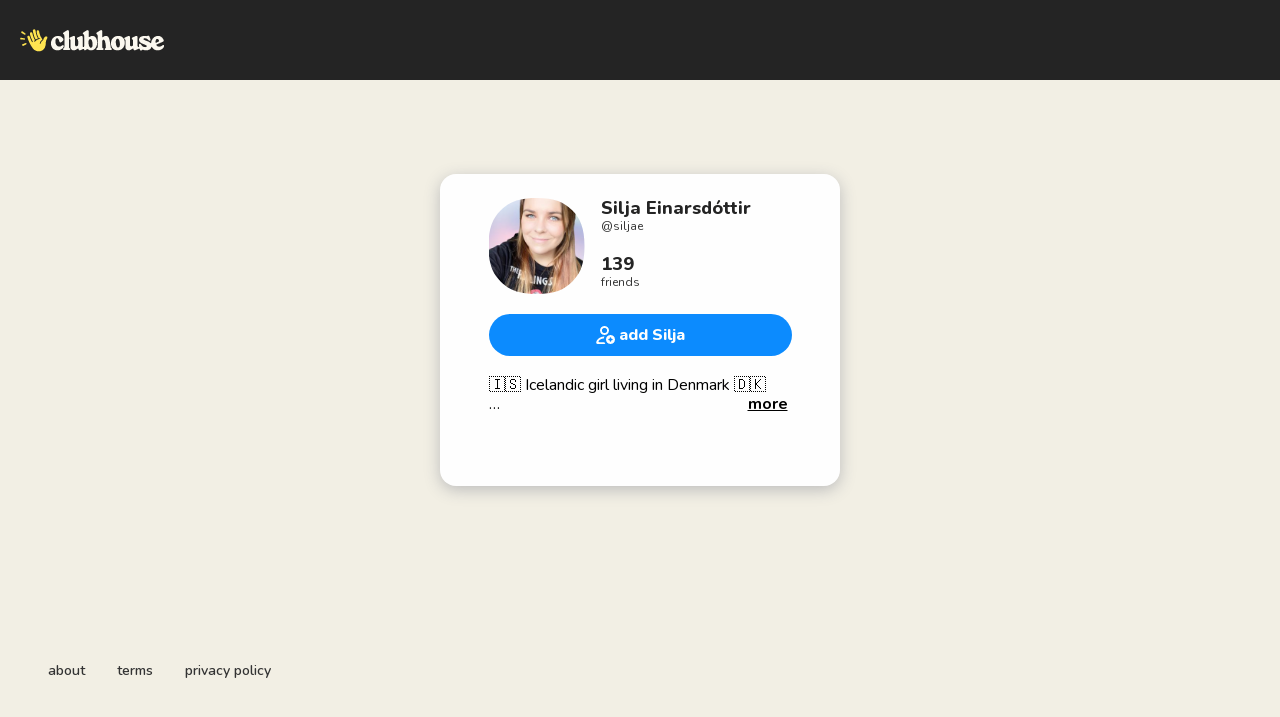

--- FILE ---
content_type: text/css; charset=UTF-8
request_url: https://www.clubhouse.com/_next/static/css/1a8327962a15e29f.css
body_size: 2663
content:
/*!
 * Toastify js 1.12.0
 * https://github.com/apvarun/toastify-js
 * @license MIT licensed
 *
 * Copyright (C) 2018 Varun A P
 */.toastify{padding:12px 20px;color:#ffffff;display:inline-block;box-shadow:0 3px 6px -1px rgba(0,0,0,.12),0 10px 36px -4px rgba(77,96,232,.3);background:linear-gradient(135deg,#73a5ff,#5477f5);position:fixed;opacity:0;transition:all .4s cubic-bezier(.215,.61,.355,1);border-radius:2px;cursor:pointer;text-decoration:none;max-width:calc(50% - 20px);z-index:2147483647}.toastify.on{opacity:1}.toast-close{background:transparent;border:0;color:white;cursor:pointer;font-family:inherit;font-size:1em;opacity:.4;padding:0 5px}.toastify-right{right:15px}.toastify-left{left:15px}.toastify-top{top:-150px}.toastify-bottom{bottom:-150px}.toastify-rounded{border-radius:25px}.toastify-avatar{width:1.5em;height:1.5em;margin:-7px 5px;border-radius:2px}.toastify-center{margin-left:auto;margin-right:auto;left:0;right:0;max-width:fit-content;max-width:-moz-fit-content}@media only screen and (max-width:360px){.toastify-left,.toastify-right{margin-left:auto;margin-right:auto;left:0;right:0;max-width:-moz-fit-content;max-width:fit-content}}body,html{padding:0;margin:0;font-family:Nunito,sans-serif}body:has(.ch-no-scroll){height:100vh;overflow:hidden}*{font-family:Nunito,sans-serif;-webkit-tap-highlight-color:transparent}::-webkit-scrollbar{display:none}a{color:inherit;text-decoration:none}*{box-sizing:border-box}p{margin:0}[role=button],[role=link],button{cursor:pointer}button:disabled{opacity:.5;cursor:not-allowed}input{outline:none}.ch-phone-num{border:0 solid;font-family:inherit;width:100%;font-size:1.06rem;line-height:1.25;z-index:0;padding:.5rem 6px .5rem 52px;background:transparent;color:#4f4f4f;outline:none}.ch-avatar-drop-shadow{filter:drop-shadow(0 4px 4px rgba(0,0,0,.25))}@keyframes modal-fly-in{0%{bottom:-100vh}to{bottom:0}}@keyframes modal-fly-out{to{bottom:-100vh}}.ch-swipable-modal{position:absolute!important;left:0;right:0;bottom:-2vh;min-height:80vh;width:100%!important;will-change:transform}.ch-swipable-modal--fixed{height:80vh}#__next{transition:transform .35s ease-in-out}body:has(.ch-swipable-modal){background-color:#242424}body:has(.ch-swipable-modal) #__next{transform:scale(.95);border-radius:2rem 2rem 0 0;overflow:hidden}body:has(.ch-swipable-modal--fly-out) #__next{transform:scale(1)}body:has(.ch-swipable-modal) header{padding-top:1rem}body:has(.ch-skip-swipeable-modal-scaleback) #__next{transform:scale(1)!important;overflow:unset;border-radius:0}.ch-overlay:has(~.ch-overlay>div>.ch-swipable-modal)>div>.ch-swipable-modal{transform:translate(0)!important}.ch-swipable-modal--fly-in{animation-name:modal-fly-in;bottom:-100vh;animation-duration:.4s;animation-fill-mode:forwards;animation-timing-function:cubic-bezier(.2,.22,.46,.93)}.ch-swipable-modal--fly-out{animation-name:modal-fly-out;animation-duration:.35s;animation-timing-function:cubic-bezier(.2,.22,.68,1.03);animation-fill-mode:forwards}.ch-phone-num--small{font-size:.875rem}.ch-hover--popup{display:none}.ch-hover--target:hover .ch-hover--popup{display:block}.ch-speaker{transition:box-shadow .2s ease 0s}.ch-context-menu{cursor:pointer}.ch-fade-transition,.ch-overlay{transition:opacity .35s ease-out}.ch-playback-bar{-webkit-appearance:none;-moz-appearance:none;appearance:none;background:transparent;cursor:pointer}.ch-playback-bar::-webkit-slider-thumb{-webkit-appearance:none;appearance:none;background-color:#212121;border-radius:50%;height:1rem;width:1rem;-webkit-transition:box-shadow .25s ease;transition:box-shadow .25s ease;box-shadow:0}.ch-playback-bar:focus::-webkit-slider-thumb{box-shadow:0 0 0 3px #fff,0 0 0 5px #d5d5d5}@keyframes grow{0%{transform:scale(0)}to{transform:scale(1)}}.ch-mount-animation--grow{animation-name:grow;animation-duration:.35s}@keyframes slide-bottom{0%{transform:translateY(1000px)}70%{transform:translateY(-12px)}85%{transform:translateY(3px)}to{transform:translateY(0)}}.ch-mount-animation--slide-bottom{animation:slide-bottom 1.25s ease-in-out}@keyframes emoji-reaction{0%{transform:scale(0);top:30%;right:30%}25%{transform:scale(2);top:30%;right:30%}60%{transform:scale(2);top:30%;right:30%}to{transform:scale(1);top:0;right:0}}.ch-animate--emoji-reaction{animation:emoji-reaction 2s ease-in-out;animation-fill-mode:forwards}@keyframes fade{0%{opacity:0}to{opacity:1}}@keyframes progress{0%{width:0}to{width:100%}}@keyframes spin{0%{transform:rotate(0deg)}to{transform:rotate(1turn)}}.ch-segment-animation--active{animation-name:progress}.ch-segment-animation--ended{width:100%!important;animation:none!important}.ch-segment-animation{animation-fill-mode:forwards;width:0;animation-timing-function:linear;animation-delay:.3s}.ch-animate--spin{animation:spin .75s cubic-bezier(.77,.15,.275,.5) infinite}.ch-mount-animation--fade{animation:fade .65s ease-in-out}.ch-count{transition:all .5s ease-out}.ch-count--changed{background-color:#a3ffd5;padding:4px;opacity:.6}.ch-giphy-container{transform:scale(1.5)}.ch-rotate-90{transform:rotate(90deg)}.ch-emoji-keyboard-container{transform:scale(.8);transition:opacity .2s ease-in-out}.ch-limit-animations *{transition:unset!important}.ch-chat-message--thread-reply{display:none}.ch-chat-message:hover .ch-chat-message--thread-reply{display:block}.ch-line-clamp{display:-webkit-box;overflow:hidden;-webkit-box-orient:vertical}.ch-prev-segment{transform:rotate(180deg)}@keyframes typing{0%{opacity:0}50%{opacity:1}to{opacity:0}}.ch-typing-loader{font-size:1.25rem!important}.ch-typing-loader:after{overflow:hidden;display:inline-block;vertical-align:bottom;animation:ellipsis 1.25s steps(4) infinite;content:"\2026";width:0}.ch-toast{padding:1.5rem 2rem;font-size:1.06rem}@keyframes toast-fly-in{to{translate:0 0}}.ch-smart-toast{translate:0 -200px;position:relative;animation-fill-mode:forwards;animation-timing-function:cubic-bezier(.2,.22,.46,.93);animation-name:toast-fly-in;animation-duration:.35s;transition:all .35s ease-in}#__ch_smart_toast{position:fixed;top:15px;right:15px;display:flex;flex-direction:column;z-index:999999;gap:12px}@media only screen and (max-device-width:549px){.ch-toast{opacity:1;padding:1rem 2rem 2.25rem;font-size:1.06rem;top:0!important;left:0!important;right:0!important;width:100%!important;max-width:unset;animation-duration:.35s;animation-timing-function:ease-out;animation-fill-mode:forwards;animation-timing-function:cubic-bezier(.2,.22,.46,.93);animation-name:toast-fly-in;translate:0 -200px;transition:all .35s ease-in}#__ch_smart_toast{top:0;right:0;left:0}}@keyframes ellipsis{50%{width:17px}to{width:0}}@keyframes convo-cta-bounce{0%,to{bottom:28px}25%{bottom:25px}75%{bottom:31px}}.ch-convo-cta-bounce{bottom:28px;animation:convo-cta-bounce 1.4s cubic-bezier(.25,.125,.75,.875) infinite;animation-delay:.35s}.ch-timer{transform:scaleX(-1)}.ch-timer--circle{fill:none;stroke:none}.ch-timer--remaining{stroke-linecap:round;transform:rotate(90deg);transform-origin:center;transition:all 1s linear;fill-rule:nonzero}.ch-action-menu{animation:modal-fly-in .45s ease-in-out;animation-fill-mode:forwards}.ch-action-menu--dismissed{animation:modal-fly-out .45s ease-in-out;animation-fill-mode:forwards}@keyframes fade-out{0%{opacity:1}to{opacity:0}}.ch-timer--completed{animation-name:fade-out;animation-duration:.5s;animation-delay:.5s;animation-timing-function:ease-in;animation-fill-mode:forwards}.ch-delayed-tooltip{transition:opacity .65s ease-in-out}.ch-conversation-container .ch-conversation-close-button-container,.ch-feed-live-room-container .ch-feed-live-room-close-button-container{opacity:0}.ch-conversation-container:hover .ch-conversation-close-button-container,.ch-feed-live-room-container:hover .ch-feed-live-room-close-button-container{opacity:.5}:has(.ch-pull-to-refresh){overscroll-behavior:contain}@keyframes bounce{0%{transform:scale(1)}25%{transform:scale(1.02)}50%{transform:scale(.985)}75%{transform:scale(1.0075)}}.ch-bounce-enter{animation:bounce .35s ease-out}.ch-full-page-interstitial{transform:translateY(100vh)}@keyframes interstitial-fly-in{0%{transform:translateY(100vh)}to{transform:translateY(0)}}@keyframes interstitial-fly-out{0%{transform:translateY(0)}to{transform:translateY(100vh)}}.ch-full-page-interstitial--fly-in{animation:interstitial-fly-in .35s ease-in-out forwards}.ch-full-page-interstitial--fly-out{animation:interstitial-fly-out .35s ease-in-out forwards}.ch-squircle-src-container{position:absolute}.ch-squircle{clip-path:url(#__ch_squircle);-webkit-clip-path:url(#__ch_squircle)}@supports (min-height:100dvh){.ch-full-page-min-height{min-height:100dvh}.ch-swipable-modal{min-height:80dvh}.ch-swipable-modal--fixed{height:80dvh}}@supports (not (min-height:100dvh)){.ch-full-page-min-height{min-height:100vh}}@supports (height:100dvh){.ch-full-page-height{height:100dvh}}@supports (not (height:100dvh)){.ch-full-page-height{height:100vh}}@media screen and (min-device-width:1024px){.ch-device-restricted--desktop{display:none}}@media only screen and (min-device-width:550px) and (max-device-width:1023px){.ch-device-restricted--tablet{display:none}}@media only screen and (max-device-width:549px){.ch-device-restricted--mobile{display:none}}@media only screen and (max-width:378px){.ch-text--xxxs,.ch-text-mob--xxxs{font-size:6px!important}.ch-text--xxs,.ch-text-mob--xxs{font-size:8px!important}.ch-text--xs,.ch-text-mob--xs{font-size:10px!important}.ch-text--sm,.ch-text-mob--sm{font-size:12px!important}.ch-text--base,.ch-text--md,.ch-text-mob--base,.ch-text-mob--md{font-size:14px!important}.ch-text--base,.ch-text--lg,.ch-text-mob--base,.ch-text-mob--lg{font-size:16px!important}.ch-text--xl,.ch-text-mob--xl{font-size:18px!important}.ch-text--2xl,.ch-text-mob--2xl{font-size:20px!important}.ch-text--2_5xl,.ch-text-mob--2_5xl{font-size:24px!important}.ch-text--3xl,.ch-text-mob--3xl{font-size:26px!important}.ch-conversation-container{padding:1.5rem 1rem!important}.ch-convo-avatar-container{margin:.25rem!important}.ch-header-container{height:56px!important}.ch-app-header{padding-top:.5rem!important;padding-bottom:.5rem!important}.ch-app-header>img:first-child{width:112px!important}.ch-app-header button div{font-size:12px!important;padding:.5rem!important}.ch-convo-play{height:75px!important;width:75px!important}.ch-convo-play img{height:28px!important}.ch-convo-play-container{bottom:28px!important}}.talk-advisor-feed-item{height:87%}.talk-advisor-feed-item:last-child{height:100%}@media only screen and (max-device-width:549px){@supports (height:87dvh){.talk-advisor-feed-item{height:87dvh}.talk-advisor-feed-item:last-child{height:100dvh}}@supports (not (height:87dvh)){.talk-advisor-feed-item{height:87vh}.talk-advisor-feed-item:last-child{height:100vh}}}

--- FILE ---
content_type: application/javascript; charset=UTF-8
request_url: https://www.clubhouse.com/_next/static/chunks/pages/users/%5Busername%5D-6ba8fa37cd742a24.js
body_size: 10965
content:
(self.webpackChunk_N_E=self.webpackChunk_N_E||[]).push([[8819],{1952:(e,n,t)=>{"use strict";t.d(n,{A:()=>T,o:()=>E});var i=t(7511),r=t(7876),l=t(7626),o=t(8918),a=t(1861),s=t(7482);let c=function(){let{styleOverrides:e,user:n}=E();return(0,r.jsxs)(l.A,{flexColumn:!0,alignItems:"center",gap:1,...null==e?void 0:e.header,children:[(0,r.jsx)(o.A,{color:a.A.TALK.TEXT.PRIMARY,fontSize:s.A["3XL"],lineHeight:"34px",superbold:!0,...null==e?void 0:e.displayName,children:n.displayname}),(0,r.jsxs)(o.A,{color:a.A.TALK.TEXT.SECONDARY,fontSize:s.A.MD,semibold:!0,lineHeight:"18px",...null==e?void 0:e.username,children:["@",n.username]})]})};var d=t(8016),u=t(577),h=t(2156),A=t(5510),x=t(1195);let p=function(){let{isAdvisorBusy:e,isAdvisorOnline:n,isAdvisorStatusKnown:t,styleOverrides:i,user:c}=E();return(0,r.jsxs)(l.A,{position:"relative",height:"154px",width:"154px",...null==i?void 0:i.avatarContainer,children:[(0,r.jsx)(l.A,{fullHeight:!0,verticallyCenter:!0,position:"absolute",top:0,left:0,right:0,bottom:0,children:(0,r.jsx)(d.A,{height:"154px",width:"154px",backgroundColor:n?a.A.TALK.AFFIRM:"transparent",transition:"all ease-in-out 0.35s"})}),(0,r.jsx)(l.A,{fullHeight:!0,verticallyCenter:!0,position:"absolute",top:0,left:0,right:0,bottom:0,children:(0,r.jsx)(d.A,{height:"141px",width:"141px",backgroundColor:a.A.WHITE})}),(0,r.jsx)(l.A,{fullHeight:!0,verticallyCenter:!0,position:"absolute",top:0,left:0,right:0,bottom:0,children:(0,r.jsxs)(l.A,{position:"relative",height:"128px",width:"128px",children:[(0,r.jsx)(u.A,{initials:c.initials,size:"xxlarge",src:c.photoUrl}),t&&(0,r.jsxs)(l.A,{position:"absolute",mountAnimation:"fade",left:0,right:0,bottom:"-22px",height:42,paddingY:.25,borderRadius:42,borderWidth:"0.5px",borderStyle:"solid",borderColor:a.A.TALK.BORDER,backgroundColor:a.A.WHITE,boxShadow:"0px 2px 8px 0px rgba(0, 0, 0, 0.06)",flexCenter:!0,alignItems:"center",gap:2,children:[n?(0,r.jsx)(h.A,{height:"8px",width:"8px",backgroundColor:a.A.TALK.AFFIRM,border:"none"}):e?(0,r.jsx)(A.A,{src:x.A.IMAGES.PHONE_ICON,alt:"busy",width:"20px",height:"18px"}):(0,r.jsx)(A.A,{src:x.A.IMAGES.ZZZ_ICON,alt:"offline",width:"19px",height:"19px"}),(0,r.jsx)(o.A,{color:a.A.TALK.TEXT.PRIMARY,fontSize:s.A.SM,semibold:!0,lineHeight:"18px",children:n?"ready to talk":e?"giving advice":"away from talk"})]})]})})]})},f=function(){let{styleOverrides:e,user:n}=E();return(0,r.jsx)(l.A,{paddingTop:8,position:"relative",zIndex:0,...null==e?void 0:e.bioWrapper,children:(0,r.jsxs)(l.A,{backgroundColor:a.A.TALK.BACKGROUND.SECONDARY,borderRadius:24,paddingY:4,paddingX:5,fullWidth:!0,...null==e?void 0:e.bioContainer,children:[(0,r.jsx)(o.A,{color:a.A.TALK.TEXT.PRIMARY,fontSize:s.A.SM,semibold:!0,lineHeight:"18px",lineClamp:4,...null==e?void 0:e.bio,children:n.bio}),(0,r.jsx)(h.A,{position:"absolute",top:"12px",left:"32.5px",height:"40px",width:"40px",backgroundColor:a.A.TALK.BACKGROUND.SECONDARY,border:"none",zIndex:-1,...null==e?void 0:e.bottomCircle}),(0,r.jsx)(h.A,{position:"absolute",top:"-8px",left:"69.5px",height:"16px",width:"16px",backgroundColor:a.A.TALK.BACKGROUND.SECONDARY,border:"none",zIndex:-1,...null==e?void 0:e.topCircle})]})})},g=function(){let{styleOverrides:e}=E();return(0,r.jsxs)(l.A,{flex:1,flexColumn:!0,flexCenter:!0,alignItems:"center",gap:6,fullWidth:!0,mountAnimation:"fade",...null==e?void 0:e.contentContainer,children:[(0,r.jsx)(p,{}),(0,r.jsx)(f,{})]})};var m=t(2836),j=t(1925),C=t(8963);let b=function(){let{freeTrialPromo:e,isAdvisorOnline:n,isAdvisorStatusKnown:t,onCtaClick:i,ratePerMinute:c,styleOverrides:d,user:u}=E();return(0,r.jsxs)(l.A,{fullWidth:!0,paddingY:6,display:"flex",alignItems:"center",gap:4,mountAnimation:"fade",...null==d?void 0:d.ctaContainer,children:[c>0&&(0,r.jsxs)(l.A,{flex:1,flexColumn:!0,gap:.5,children:[(0,r.jsxs)(l.A,{display:"flex",alignItems:"center",gap:1,children:[(0,r.jsxs)(o.A,{fontSize:s.A.LG,extrabold:!0,color:a.A.TALK.TEXT.PRIMARY,lineHeight:"20px",...null==d?void 0:d.rate,children:["$",c.toFixed(2)]}),(0,r.jsx)(o.A,{fontSize:s.A.SM,semibold:!0,color:a.A.TALK.TEXT.SECONDARY,lineHeight:"18px",...null==d?void 0:d.min,children:"/ min"})]}),e?(0,r.jsxs)(l.A,{paddingY:"2px",paddingX:1,marginTop:1,display:"flex",alignItems:"center",gap:1,borderRadius:24,backgroundColor:a.A.TALK.BACKGROUND.SECONDARY,width:"fit-content",children:[(0,r.jsx)(A.A,{src:x.A.IMAGES.HEART_REACTION_ICON,alt:"first five minutes free",height:12,width:12}),(0,r.jsx)(o.A,{bold:!0,fontSize:s.A.SM,lineHeight:"16px",color:a.A.TALK.TEXT.PRIMARY,children:"first 5 min free"})]}):(0,r.jsx)(o.A,{fontSize:s.A.XS,semibold:!0,color:a.A.TALK.TEXT.SECONDARY,lineHeight:"16px",...null==d?void 0:d.ctaSubtext,children:"end calls anytime"})]}),(0,r.jsx)(l.A,{flex:1,children:(0,r.jsx)(j.A.Parent,{condition:!i||!n,wrapper:(0,r.jsx)(C.A,{app:!0,children:(0,r.jsx)(j.A.InjectedChild,{})}),children:t&&(n?(0,r.jsx)(m.A,{fullWidth:!0,variant:"success",paddingY:3,paddingX:4,backgroundColor:a.A.TALK.AFFIRM,onClick:i,children:(0,r.jsxs)(o.A,{extrabold:!0,fontSize:s.A.MD,...null==d?void 0:d.ctaButtonText,children:["call ",u.firstName]})}):(0,r.jsx)(m.A,{variant:"talk-primary",children:(0,r.jsxs)(l.A,{display:"flex",alignItems:"center",gap:2,children:[(0,r.jsx)(o.A,{fontSize:[s.A.MD,s.A.SM],children:"get notified"}),(0,r.jsx)(A.A,{src:x.A.IMAGES.BELL_ICON_LINED_LIGHT,alt:"get notified",height:"24px",width:"24px"})]})}))})})]})};var v=t(4232),S=t(1178),w=t(5437);let y=(0,i.A)(function(){let{styleOverrides:e}=E();return(0,r.jsx)(l.A,{fullHeight:!0,paddingTop:["10px",0],...null==e?void 0:e.wrapper,children:(0,r.jsxs)(l.A,{fullHeight:!0,flexColumn:!0,paddingTop:[6,5],alignItems:"center",paddingX:6,gap:6,maxWidth:550,marginX:"auto",...null==e?void 0:e.container,children:[(0,r.jsx)(c,{}),(0,r.jsx)(g,{}),(0,r.jsx)(b,{})]})})},function(e){let{advisor:{bio:n,rate_per_minute:t,user_profile:{full_name:i,photo_url:r,username:l}},advisorStatus:o,freeTrialPromo:a,onCtaClick:s,styleOverrides:c}=e,d=v.useMemo(()=>(0,S.FS)(l,i,r,void 0,n),[l,i,r,n]),u=o===w.Pr.Online,h=o===w.Pr.Busy,A=o===w.Pr.Offline;return{advisorStatus:o,freeTrialPromo:a,ratePerMinute:t,user:d,styleOverrides:c,onCtaClick:s,isAdvisorOnline:u,isAdvisorStatusKnown:!!o,isAdvisorBusy:h,isAdvisorOffline:A}}),T=y.Component,E=y.contextHook},2137:(e,n,t)=>{"use strict";t.d(n,{A:()=>d});var i=t(7876),r=t(7626),l=t(8918),o=t(7087),a=t(5999),s=t(1861),c=t(7482);let d=function(e){let{action:n,privacyUrl:t,tosUrl:d}=e;return(0,i.jsx)(r.A,{display:"flex",justifyContent:"center",children:(0,i.jsxs)(l.A,{textAlign:"center",width:280,color:s.A.GRAY[600],fontSize:c.A.XS,lowercase:!0,children:["by ",n,", you're agreeing to our"," ",(0,i.jsx)(o.A,{href:null!=d?d:a.tosUrl(),newTab:!0,fontWeight:"semibold",hoverColor:s.A.BLUE[500],children:"terms of service"})," ","and"," ",(0,i.jsx)(o.A,{href:null!=t?t:a.privacyPolicyUrl(),newTab:!0,fontWeight:"semibold",hoverColor:s.A.BLUE[500],children:"privacy policy"}),". thanks!"]})})}},2414:(e,n,t)=>{"use strict";t.d(n,{A:()=>c});var i=t(7876),r=t(7626),l=t(8918),o=t(7482),a=t(1861),s=t(6029);let c=function(e){let{replays:n,title:t,urlParams:c={}}=e;return(0,i.jsxs)(r.A,{display:"flex",flexDirection:"column",height:"100%",children:[(0,i.jsx)(l.A,{uppercase:!0,fontSize:o.A.XS,color:a.A.BROWN[700],semibold:!0,children:t}),(0,i.jsx)(r.A,{marginY:3,overflowY:"scroll",overflowX:"auto",paddingX:2,children:n.map(e=>(0,i.jsx)(r.A,{marginY:4,children:(0,i.jsx)(s.A,{...e,urlParams:c})},e.channelHash))})]})}},3017:(e,n,t)=>{"use strict";t.d(n,{A:()=>p});var i=t(7876),r=t(4232),l=t(5039),o=t.n(l),a=t(8107),s=t(821),c=t(7626),d=t(9275),u=t(4135),h=t(1861),A=t(6921);let x=function(e){let{children:n,hideBorder:t,includeFooter:r,side:l}=e,o="left"===l?{borderRightColor:h.A.GRAY[300],borderRightWidth:"1px",borderRightStyle:"solid"}:{borderLeftColor:h.A.GRAY[300],borderLeftWidth:"1px",borderLeftStyle:"solid"};return(0,i.jsx)(c.A,{as:"aside",width:[200,290,360],height:"100vh",overflow:"auto",hideOnMobile:!0,hideOnTablet:"left"===l||!n,...n&&!t?o:{},children:(0,i.jsxs)(c.A,{paddingX:7,paddingY:16,height:"100%",overflow:"auto",children:[n,r&&(0,i.jsx)(c.A,{paddingX:7,position:"fixed",paddingBottom:10,bottom:0,backgroundColor:h.A.EGGSHELL,children:(0,i.jsx)(A.A,{})})]})})},p=function(e){let{children:n,hideLeftPanelBorder:t=!1,hideRightPanelBorder:l=!1,leftPanel:A,noScroll:p,rightPanel:f,showAppPrompt:g=!1}=e,{isMobile:m}=(0,d.A)(),{isiOS:j}=(0,u.A)();return(0,i.jsxs)(r.Fragment,{children:[(0,i.jsx)(s.A,{color:h.A.EGGSHELL}),(0,i.jsxs)(c.A,{backgroundColor:h.A.EGGSHELL,display:"flex",minHeight:"100vh",width:"100vw",height:["unset","100vh"],className:o()({"ch-no-scroll":!!p}),overflow:"hidden",children:[(0,i.jsx)(x,{hideBorder:t,side:"left",includeFooter:!0,children:A}),(0,i.jsx)(c.A,{flex:3,width:"100%",children:(0,i.jsxs)(c.A,{display:"flex",flexDirection:"column",justifyContent:"space-around",height:"100%",children:[(0,i.jsx)(c.A,{height:65,children:(0,i.jsx)(c.A,{height:65,position:"fixed",top:0,left:0,right:0,backgroundColor:h.A.EGGSHELL,zIndex:9999999,children:(0,i.jsx)(a.A,{showAppPrompt:g})})}),(0,i.jsx)(c.A,{as:"main",flex:1,paddingX:4,paddingTop:[3,12],paddingBottom:[3,0],height:"100%",overflow:"auto",children:n}),m&&j&&(0,i.jsx)(c.A,{width:"100%",height:"80px"})]})}),(0,i.jsx)(x,{hideBorder:l,side:"right",children:f})]})]})}},3821:(e,n,t)=>{"use strict";t.d(n,{A:()=>a});var i=t(7876),r=t(7626),l=t(8918),o=t(1861);let a=function(e){let{date:n,duration:t,...a}=e;return(0,i.jsxs)(r.A,{color:o.A.GRAY[600],display:"flex",marginTop:2,...a,children:[(0,i.jsxs)(l.A,{children:[t," min"]}),(0,i.jsx)(l.A,{marginX:1,children:"\xb7"}),(0,i.jsx)(l.A,{as:"time",children:n})]})}},4382:(e,n,t)=>{"use strict";t.d(n,{A:()=>c});var i=t(7876),r=t(8229),l=t(5999),o=t(4232),a=t(4659);let s=function(e){let{onCaptchaSolve:n}=e,{logRecaptchaComplete:t,logRecaptchaError:i,logRecaptchaExpired:r,logRecaptchaMouseOver:l}=(0,a.A)(),s=o.useCallback(e=>(t(),n(e)),[t,n]),c=o.useCallback(()=>{l()},[l]);return{onCaptchaChange:s,onCaptchaError:o.useCallback(()=>{i()},[i]),onCaptchaExpire:o.useCallback(()=>{r()},[r]),onCaptchaMouseOver:c}},c=function(e){let{onCaptchaChange:n,onCaptchaError:t,onCaptchaExpire:o,onCaptchaMouseOver:a}=s(e);return(0,i.jsx)(r.A,{sitekey:l.googlRecaptchaSiteKey(),onChange:n,onErrored:t,onExpired:o,onMouseEnter:a})}},4713:(e,n,t)=>{"use strict";t.d(n,{A:()=>o});var i=t(4232),r=t(6591);let l={onComplete:()=>{},beginningStepIndex:0,onStepChange:()=>{}},o=function(e,n,t){let{beginningStepIndex:o,onComplete:a,onStepChange:s}=i.useMemo(()=>(0,r.rL)(l,t||{}),[t]),[c,d]=i.useState(e[o]),u=i.useMemo(()=>{let t=e.findIndex(e=>e===c),i=Object.entries(n).reduce((n,t)=>{let[i,r]=t;return n[r]=e.findIndex(e=>e===i||e===parseInt(i,10)),n},{}),r=Object.entries(i).reduce((e,n)=>{let[i,r]=n;return e[i]=t===r,e},{}),l=Object.entries(i).reduce((e,n)=>{let[i,r]=n;return e[i]=t>=r,e},{}),o=Object.entries(i).reduce((e,n)=>{let[i,r]=n;return e[i]=t<r,e},{});return{value:c,is:r,past:l,before:o,not:Object.entries(i).reduce((e,n)=>{let[i,r]=n;return e[i]=t!==r,e},{}),between:Object.entries(i).reduce((e,n)=>{let[r,l]=n;return e[r]={and:Object.entries(i).reduce((e,n)=>{let[i,r]=n;return e[i]=t>=l&&t<=r,e},{})},e},{})}},[c,n,e]),h=i.useCallback(()=>{d(n=>{let t=Math.min(e.findIndex(e=>e===n)+1,e.length-1);return e[t]})},[e]),A=i.useCallback(()=>{d(n=>{let t=Math.max(e.findIndex(e=>e===n)-1,0);return e[t]})},[e]),x=i.useMemo(()=>e.findIndex(e=>e===c)===e.length-1,[c,e]),p=i.useMemo(()=>{let n=e.findIndex(e=>e===c);return{stepIndex:n,stepNumber:n+1,totalStepCount:e.length,percent:{value:n/e.length,formatted:"".concat(Math.round(n/e.length*100),"%")}}},[e,c]);return i.useEffect(()=>{s(u.value,p.stepIndex)},[u,s,p]),i.useEffect(()=>{x&&a()},[x,a]),{activeStep:u,hasCompletedSteps:x,jumpToNextStep:h,jumpToPreviousStep:A,rawActiveStep:c,setActiveStep:d,stepProgress:p}}},5117:(e,n,t)=>{"use strict";t.d(n,{A:()=>d});var i=t(7876),r=t(7626),l=t(8918),o=t(5510),a=t(7482),s=t(1195),c=t(9260);let d=function(e){let{fontSize:n=a.A.MD,listenerCount:t,speakerCount:d,...u}=e;return(0,i.jsxs)(r.A,{display:"flex",...u,children:[t>=0&&(0,i.jsxs)(r.A,{display:"flex",children:[(0,i.jsx)(l.A,{fontSize:n,marginRight:1,children:(0,c.vN)(t)}),(0,i.jsx)(o.A,{alt:"".concat(t," listeners"),src:s.A.IMAGES.PERSON_ICON})]}),t>=0&&d>=0&&(0,i.jsx)(l.A,{marginX:2,children:"/"}),d>=0&&(0,i.jsxs)(r.A,{display:"flex",children:[(0,i.jsx)(l.A,{fontSize:n,marginRight:1,children:(0,c.vN)(d)}),(0,i.jsx)(o.A,{alt:"".concat(d," speakers"),src:s.A.IMAGES.SPEECH_BUBBLE_ICON_DARK})]})]})}},6029:(e,n,t)=>{"use strict";t.d(n,{A:()=>f});var i=t(7876),r=t(7087),l=t(3632),o=t(7626),a=t(8918),s=t(5510),c=t(577),d=t(458),u=t(7482),h=t(1195),A=t(5117),x=t(3821),p=t(6852);let f=function(e){let{channelHash:n,clubName:t,date:f,duration:g,hosts:m,listenerCount:j,speakerCount:C,topic:b,urlParams:v}=e;return(0,i.jsx)(r.A,{href:(0,p.Rz)(n,v),newTab:!0,children:(0,i.jsxs)(l.A,{padding:5,boxShadow:d.A.BLUR_LIGHT,scaleOnHover:1.03,width:["100%",288],children:[t&&(0,i.jsxs)(o.A,{display:"flex",children:[(0,i.jsx)(a.A,{fontSize:u.A.XS,lineHeight:"20px",uppercase:!0,truncated:!0,children:t}),(0,i.jsx)(s.A,{alt:"","aria-hidden":!0,height:20,marginLeft:2,src:h.A.IMAGES.HOUSE_ICON})]}),(0,i.jsx)(a.A,{fontSize:u.A.LG,children:b}),(0,i.jsxs)(o.A,{display:"flex",marginTop:2,children:[(0,i.jsxs)(o.A,{flex:1,position:"relative",minHeight:64,children:[m[0]&&(0,i.jsx)(o.A,{position:"absolute",children:(0,i.jsx)(c.A,{size:"smedium",src:m[0].photoUrl,initials:m[0].initials})}),m[1]&&(0,i.jsx)(o.A,{position:"absolute",top:"20px",left:"20px",children:(0,i.jsx)(c.A,{size:"smedium",src:m[1].photoUrl,initials:m[1].initials})})]}),(0,i.jsx)(o.A,{flex:2,children:(0,i.jsxs)(o.A,{display:"flex",flexDirection:"column",children:[m.map(e=>(0,i.jsx)(a.A,{fontSize:u.A.MD,truncated:!0,children:e.displayName},e.displayName)),(0,i.jsx)(A.A,{listenerCount:j,speakerCount:C})]})})]}),(0,i.jsx)(x.A,{duration:g,date:f,fontSize:u.A.SM,marginTop:2})]})})}},6389:(e,n,t)=>{"use strict";t.d(n,{A:()=>h});var i=t(7876),r=t(7626),l=t(5510),o=t(8918),a=t(2836),s=t(4606),c=t(1195),d=t(1861),u=t(7482);let h=function(){return(0,i.jsxs)(r.A,{marginBottom:3,children:[(0,i.jsx)(r.A,{marginBottom:1,children:(0,i.jsx)(l.A,{alt:"clubhouse wave",height:48,src:c.A.IMAGES.CLUBHOUSE_WAVE})}),(0,i.jsx)(o.A,{color:d.A.GRAY[800],fontSize:u.A.BASE,semibold:!0,children:"Clubhouse is better in the app."}),(0,i.jsx)(o.A,{color:d.A.GRAY[800],fontSize:u.A.SM,marginTop:1,children:"Listen in the app to participate in conversations, talk with amazing people, discover new communities, and more."}),(0,i.jsx)(r.A,{marginTop:4,children:(0,i.jsx)(s.A,{title:"Scan to download the app",backgroundColor:d.A.ORANGE[500],color:d.A.YELLOW[500],children:(0,i.jsx)(a.A,{fullWidth:!0,variant:"progressive",children:(0,i.jsx)(o.A,{fontSize:u.A.BASE,marginY:1,mediumBold:!0,children:"Get the app..."})})})})]})}},7002:(e,n,t)=>{(window.__NEXT_P=window.__NEXT_P||[]).push(["/users/[username]",function(){return t(7682)}])},7682:(e,n,t)=>{"use strict";t.r(n),t.d(n,{__N_SSP:()=>eB,default:()=>eU});var i=t(7876),r=t(3076),l=t(9266),o=t(3017),a=t(2624),s=t(7511),c=t(7626),d=t(4232),u=t(4382),h=t(2137),A=t(5999),x=t(8918),p=t(7058),f=t(2730),g=t(7482),m=t(1861),j=t(5261),C=t(577),b=t(2836),v=t(2156),S=t(650),w=t(5510),y=t(1195);let T=function(e){let{canProceed:n}=e,{advisorUser:t,isLoading:r}=es();return(0,i.jsxs)(c.A,{padding:4,borderRadius:54,display:"flex",alignItems:"center",backgroundColor:m.A.TALK.BACKGROUND.SECONDARY,children:[(0,i.jsxs)(c.A,{flex:1,display:"flex",alignItems:"center",gap:"13px",children:[(0,i.jsx)(C.A,{src:t.photoUrl,initials:t.initials}),(0,i.jsxs)(x.A,{fontSize:g.A.MD,extrabold:!0,color:m.A.TALK.TEXT.PRIMARY,children:["call with ",t.firstName]})]}),(0,i.jsx)(b.A,{type:"submit",disabled:!n||r,backgroundColor:"transparent",border:"none",padding:0,children:(0,i.jsx)(v.A,{height:"48px",width:"48px",backgroundColor:m.A.TALK.TEXT.PRIMARY,border:"none",children:(0,i.jsx)(c.A,{verticallyCenter:!0,children:r?(0,i.jsx)(S.A,{active:!0,size:"small",color:m.A.TALK.BACKGROUND.SECONDARY}):(0,i.jsx)(w.A,{src:y.A.IMAGES.ARROW_ICON_RIGHT_LIGHT,alt:"continue",height:"24px",width:"24px"})})})})]})},E=function(e){let{body:n,canProceed:t,footer:r,inputType:l,inputValue:o,onInputValueChange:a,onStepComplete:s,phoneNumberInput:d,placeholder:u,title:h}=e,{onPhoneNumberInputChange:A,showPhoneNumberError:C}=es();return(0,i.jsxs)(c.A,{as:"form",mountAnimation:"fade",onSubmit:e=>{e.preventDefault(),s()},fullHeight:!0,flexColumn:!0,justifyContent:"space-between",gap:6,padding:6,children:[(0,i.jsxs)(c.A,{flexColumn:!0,gap:6,children:[(0,i.jsx)(x.A,{fontSize:g.A["3XL"],superbold:!0,paddingX:4,lineHeight:"34px",textAlign:"center",children:h}),(0,i.jsxs)(c.A,{flexColumn:!0,children:[d?(0,i.jsx)(f.A,{hideNextButton:!0,onChange:A,showError:C,height:"56px",borderRadius:"16px",autoFocus:!0,usOnly:!0,styleOverrides:{phoneNumberContainer:{backgroundColor:m.A.TALK.BACKGROUND.SECONDARY}}}):(0,i.jsx)(p.A,{height:"56px",paddingX:2.5,backgroundColor:m.A.TALK.BACKGROUND.SECONDARY,borderRadius:16,textAlign:"center",fontSize:g.A["2XL"],color:m.A.TALK.TEXT.PRIMARY,placeholder:u,border:"none",fontWeight:j.A.EXTRA_BOLD,type:l,onChange:a,value:o,autoFocus:!0}),n]})]}),(0,i.jsxs)(c.A,{flexColumn:!0,gap:6,children:[r,(0,i.jsx)(T,{canProceed:t})]})]})},I=function(){let{advisorUser:e,captchaToken:n,onCaptchaSolve:t,onPhoneNumberSubmit:r,phoneNumberInputValue:l}=es();return(0,i.jsx)(E,{title:"where should ".concat(e.firstName," call you?"),canProceed:l.length>1&&!!n,phoneNumberInput:!0,onStepComplete:r,body:(0,i.jsx)(c.A,{flexCenter:!0,children:(0,i.jsx)(u.A,{onCaptchaSolve:t})}),footer:(0,i.jsx)(h.A,{action:"entering your phone number",tosUrl:A.talkTosUrl(),privacyUrl:A.talkPrivacyUrl()})})};var _=t(8963),k=t(9260);let R=function(){let{advisorUser:e,attemptsRemaining:n,onVerificationCodeChange:t,onVerificationCodeSubmit:r,showRemainingAttempts:l,verificationCode:o,verificationCodeLength:a}=es();return 0===n?(0,i.jsxs)(c.A,{flexColumn:!0,alignItems:"center",gap:6,padding:6,color:m.A.TALK.TEXT.PRIMARY,mountAnimation:"fade",children:[(0,i.jsx)(x.A,{fontSize:g.A["3XL"],superbold:!0,paddingX:4,lineHeight:"34px",textAlign:"center",children:"we're unable to verify you right now."}),(0,i.jsx)(x.A,{semibold:!0,fontSize:g.A.XL,children:(0,i.jsxs)(_.A,{children:[(0,i.jsx)(x.A,{as:"span",color:m.A.BLUE[500],bold:!0,children:"get the app"})," ","to chat with ",e.firstName,"."]})}),(0,i.jsx)(_.A,{children:(0,i.jsx)(b.A,{variant:"talk-primary",children:"get the app"})})]}):(0,i.jsx)(E,{title:"enter the code we just texted you",canProceed:o.length>=a,onInputValueChange:t,body:l&&(0,i.jsxs)(c.A,{marginTop:2,mountAnimation:"fade",children:[(0,i.jsx)(x.A,{color:m.A.RED[600],fontSize:g.A.MD,semibold:!0,textAlign:"center",marginTop:2,children:"The code you entered was incorrect."}),(0,i.jsxs)(x.A,{color:m.A.RED[600],fontSize:g.A.MD,semibold:!0,textAlign:"center",marginTop:2,children:[n," ",(0,k.td)("attempt",n)," remaining."]})]}),inputValue:o,onStepComplete:r,inputType:"number",placeholder:"0".repeat(a)})},L=function(){let{advisorUser:e,firstName:n,onFirstNameChange:t,onFirstNameSubmit:r}=es();return(0,i.jsx)(E,{title:"what should ".concat(e.firstName," call you?"),canProceed:n.length>1,onStepComplete:r,onInputValueChange:t,inputValue:n,placeholder:"first name"})},P=function(){let{onUsernameChange:e,onUsernameSubmit:n,username:t,usernameErrorMessage:r}=es();return(0,i.jsx)(E,{title:"choose a username",canProceed:t.length>1,onInputValueChange:e,inputValue:t,onStepComplete:n,placeholder:"username",body:r&&(0,i.jsx)(c.A,{marginTop:2,mountAnimation:"fade",children:(0,i.jsx)(x.A,{color:m.A.RED[600],fontSize:g.A.MD,semibold:!0,textAlign:"center",marginTop:2,children:(0,i.jsx)(x.A,{children:r})})})})};function N(){return(0,i.jsx)(c.A,{mountAnimation:"fade",verticallyCenter:!0,children:(0,i.jsx)(S.A,{active:!0,size:"large",color:m.A.TALK.TEXT.PRIMARY})})}var M=t(1902);let O=(0,t(4241).c)(A.stripePublishableKey());function H(e){let{children:n,clientSecret:t}=e;return(0,i.jsx)(M.Elements,{stripe:O,options:{clientSecret:t},children:n})}function G(e){let{onSuccess:n,redirectFallbackUrl:t}=e,r=(0,M.useStripe)(),l=(0,M.useElements)(),o=async e=>{var i,o,a,s;if(e.preventDefault(),!r||!l)return;let c=await r.confirmSetup({elements:l,confirmParams:{return_url:t},redirect:"if_required"});n("string"==typeof(null==c||null==(i=c.setupIntent)?void 0:i.payment_method)?null==c||null==(o=c.setupIntent)?void 0:o.payment_method:null!=(s=null==c||null==(a=c.setupIntent)?void 0:a.payment_method.id)?s:"")};return r?(0,i.jsxs)(c.A,{as:"form",overflow:"auto",fullHeight:!0,flexColumn:!0,gap:4,onSubmit:o,children:[(0,i.jsx)(c.A,{flex:1,overflow:"auto",children:(0,i.jsx)(M.PaymentElement,{})}),(0,i.jsx)(b.A,{type:"submit",variant:"talk-primary",disabled:!r,children:"submit"})]}):(0,i.jsx)(c.A,{fullHeight:!0,verticallyCenter:!0,flexCenter:!0,children:(0,i.jsx)(S.A,{size:"large",active:!0,color:m.A.BLUE[500]})})}let z=function(e){let{clientSecret:n,...t}=e;return(0,i.jsx)(H,{clientSecret:n,children:(0,i.jsx)(G,{...t})})};var X=t(6852);let D=function(){let{onPaymentSuccess:e,stripeClientSecret:n}=es();return(0,i.jsxs)(c.A,{padding:6,flexColumn:!0,gap:6,fullHeight:!0,children:[(0,i.jsx)(x.A,{fontSize:g.A["3XL"],superbold:!0,color:m.A.TALK.TEXT.PRIMARY,lineHeight:"34px",textAlign:"center",paddingX:4,children:"choose payment method"}),(0,i.jsx)(z,{clientSecret:n,onSuccess:e,redirectFallbackUrl:(0,X.eG)({payment:"success"})})]})};var B=t(1952);let U=function(){let{advisor:e,advisorStatus:n,advisorUserProfileProps:t,enableOnboardingFlow:r,hasCompletedSteps:l,jumpToNextStep:o,showFreeTrialPromo:a}=es();return(0,i.jsx)(B.A,{advisor:e,freeTrialPromo:a,advisorStatus:n,onCtaClick:r&&!l?o:void 0,...t})};var Y=function(e){return e.ProfileView="ProfileView",e.PhoneNumberCollection="PhoneNumberCollection",e.PhoneNumberVerification="PhoneNumberVerification",e.NameCollection="NameCollection",e.UsernameCollection="UsernameCollection",e.PreparingCheckout="PreparingCheckout",e.Checkout="Checkout",e.PreparingCall="PreparingCall",e.CallIncoming="CallIncoming",e}({});let K=function(){let{activeStep:e}=es();switch(e.value){case Y.PhoneNumberCollection:return(0,i.jsx)(I,{});case Y.PhoneNumberVerification:return(0,i.jsx)(R,{});case Y.NameCollection:return(0,i.jsx)(L,{});case Y.UsernameCollection:return(0,i.jsx)(P,{});case Y.PreparingCheckout:case Y.PreparingCall:return(0,i.jsx)(N,{});case Y.Checkout:return(0,i.jsx)(D,{});case Y.ProfileView:case Y.CallIncoming:return(0,i.jsx)(U,{});default:return null}};var W=t(4744);let F=function(){let{advisorUser:e,onGoBackClick:n,showSuccessOverlay:t}=es();return(0,i.jsxs)(W.A,{active:t,backgroundColor:"#241714",paddingTop:[4,12],paddingBottom:[10,40],paddingX:8,flexColumn:!0,justifyContent:["space-between","center"],gap:[0,32],color:m.A.WHITE,children:[(0,i.jsxs)(c.A,{flexCenter:!0,gap:1,alignItems:"center",children:[(0,i.jsx)(w.A,{src:y.A.IMAGES.LOCK_ICON_CLOSED_LIGHT,alt:"",width:24,height:24}),(0,i.jsx)(x.A,{fontSize:g.A.XL,superbold:!0,lineHeight:"20px",children:"private call"})]}),(0,i.jsxs)(c.A,{flexCenter:!0,flexColumn:!0,alignItems:"center",gap:10,children:[(0,i.jsx)(C.A,{size:"xxlarge",src:e.photoUrl,initials:e.initials}),(0,i.jsx)(x.A,{fontSize:g.A["2XL"],superbold:!0,lineHeight:1.21,textAlign:"center",paddingX:8,children:"all set! calling your phone now..."})]}),(0,i.jsx)(c.A,{flexCenter:!0,children:(0,i.jsx)(b.A,{onClick:n,variant:"talk-primary",backgroundColor:"#3B2A26",width:["fit-content","100%"],maxWidth:["unset","400px"],children:"go back"})})]})},V=function(e){let[n,t]=d.useState(e);return[n,d.useCallback(e=>{t(e.target.value)},[]),d.useCallback(()=>{t("")},[]),t]};var J=t(4827),Z=t(7059),q=t(4713),$=t(4659),Q=t(9448),ee=t(1178),en=t(2134);let et=new(t(9576)).A("Advisor Profile",m.A.TALK.TEXT.PRIMARY),ei=[Y.ProfileView,Y.PhoneNumberCollection,Y.PhoneNumberVerification,Y.NameCollection,Y.UsernameCollection,Y.PreparingCheckout,Y.Checkout,Y.PreparingCall,Y.CallIncoming],er={[Y.ProfileView]:"profileView",[Y.PhoneNumberCollection]:"phoneNumberCollection",[Y.PhoneNumberVerification]:"phoneNumberVerification",[Y.NameCollection]:"nameCollection",[Y.UsernameCollection]:"usernameCollection",[Y.Checkout]:"checkout",[Y.PreparingCheckout]:"preparingCheckout",[Y.PreparingCall]:"preparingCall",[Y.CallIncoming]:"callIncoming"},el=new en.A,eo=(0,s.A)(function(){return(0,i.jsxs)(c.A,{flexColumn:!0,fullHeight:!0,children:[(0,i.jsx)(K,{}),(0,i.jsx)(F,{})]})},function(e){let[n,t]=d.useState(""),[i,r]=d.useState(!0),[l,o]=d.useState(!1),[a,s]=d.useState(!1),[c,u]=d.useState(""),[h,A]=d.useState(!1),[x,p]=d.useState(6),[f,g]=d.useState(3),[m,j]=d.useState(!1),[C,b]=V(""),[v,S,w,y]=V(""),[T,E,I,_]=V(""),[k,R]=d.useState(""),[L,P]=d.useState(""),{advisor:N,enable_onboarding_flow:M,show_free_trial_promo:O}=(0,J.A)(),{data:H}=(0,Z.A)(N.id,{refresh:!0,refreshInterval:1e4}),G=null==H?void 0:H.advisor_status,{activeStep:z,hasCompletedSteps:X,jumpToNextStep:D,setActiveStep:B}=(0,q.A)(ei,er),{logTalkAdvisorFlow:U}=(0,$.A)();d.useEffect(()=>{U(z.value)},[U,z.value]);let K=d.useMemo(()=>(0,ee.FS)(N.user_profile.username,N.user_profile.full_name,N.user_profile.photo_url),[N]),W=d.useCallback((e,n)=>{o(!1),t(e),r(n)},[]),F=d.useCallback(async e=>{try{return s(!0),await e}finally{s(!1)}},[]),en=d.useCallback(async()=>{if(et.info("Phone number submit",n,i,c),!i){et.warn("Phone number invalid"),o(!0);return}let{error_message:e,num_digits:t,success:r}=await F(Q.GR(n,c,void 0,!0));if(!r){et.error(e),el.error(null!=e?e:"We are having trouble verifying your phone number. Please try again later.");return}t&&p(t),D()},[i,D,n,c,F]),eo=d.useCallback(async()=>{var e,t;et.info("Verification code submit",C);let{is_verified:i,number_of_attempts_remaining:r,user_profile:l}=await F(Q.T1(n,C,c,void 0,!0));if(!i){j(!0),g(r),et.warn("Verification code failed",r," attempts remaining");return}y(null!=(e=null==l?void 0:l.name)?e:""),_(null!=(t=null==l?void 0:l.username)?t:""),(null==l?void 0:l.username)&&(null==l?void 0:l.name)?(et.info("User is not onboarding, skipping to preparing checkout"),B(Y.PreparingCheckout)):(et.info("User is onboarding"),D())},[D,n,C,c,B,y,_,F]),ea=d.useCallback(async()=>{et.info("Submitting first name");let{error_message:e,success:n}=await F(Q.D4(v));if(!n){et.error(e),el.error(null!=e?e:"Something went wrong. Please try again later.");return}D()},[D,v,F]),es=d.useCallback(async()=>{et.info("Submitting username"),R("");let{error_message:e,success:n,suggested_username:t}=await F(Q.kZ(T));if(!n){et.warn("Username update failed",e,t),t?(_(t),R("username ".concat(T," is not available - try ").concat(t," instead."))):el.error(null!=e?e:"Something went wrong. Please try again later.");return}D()},[D,T,_,F]),ec=d.useCallback(e=>{et.info("Captcha solved",e),u(e)},[]),ed=d.useCallback(()=>{et.info("Go back clicked"),A(!1)},[]),eu=d.useCallback(async()=>{et.info("Preparing checkout"),s(!0),await Q.JR();let{client_secret:e}=await Q.i7();P(e),D()},[D]),eh=d.useCallback(async e=>{et.info("Payment success",e),D(),await Q.PT(e),await Q.dg(N.id),D()},[D,N.id]);return d.useEffect(()=>{z.is.preparingCheckout&&eu()},[z,eu]),d.useEffect(()=>{z.is.callIncoming&&A(!0)},[z]),{activeStep:z,advisor:N,advisorUser:K,advisorUserProfileProps:e,captchaToken:c,enableOnboardingFlow:M,firstName:v,hasCompletedSteps:X,jumpToNextStep:D,onCaptchaSolve:ec,onFirstNameChange:S,onFirstNameSubmit:ea,onGoBackClick:ed,onPhoneNumberInputChange:W,onPhoneNumberSubmit:en,onPaymentSuccess:eh,onUsernameChange:E,onUsernameSubmit:es,onVerificationCodeChange:b,onVerificationCodeSubmit:eo,phoneNumberInputValue:n,showFreeTrialPromo:O,showPhoneNumberError:l,showSuccessOverlay:h,username:T,verificationCode:C,isLoading:a,verificationCodeLength:x,attemptsRemaining:f,showRemainingAttempts:m,usernameErrorMessage:k,stripeClientSecret:L,advisorStatus:G}}),ea=eo.Component,es=eo.contextHook;var ec=t(6095);let ed=(0,s.A)(function(){let{chatCount:e,friendCount:n,onAddButtonClick:t,onChatPreviewClick:r,user:l}=eh();return(0,i.jsx)(ec.A,{user:l,friendCount:n,chatCount:e,onCTAButtonClick:t,onChatPreviewClick:r,wrapCTAInInstallLink:!0})},function(){let{chat_count:e,friend_count:n,user:{bio:t,full_name:i,photo_url:r,username:l}}=(0,J.A)(),{logPublicProfileAddCTAClick:o,logPublicProfileChatCardCTAClick:a}=(0,$.A)(),s=d.useMemo(()=>(0,ee.FS)(l,i,r,0,t),[l,i,r,t]);return{chatCount:e,friendCount:n,onAddButtonClick:d.useCallback(()=>{o()},[o]),onChatPreviewClick:d.useCallback(()=>{a()},[a]),user:s}}),eu=ed.Component,eh=ed.contextHook;var eA=t(2414),ex=t(3989),ep=t(9605);let ef=(0,s.A)(function(){let{hasReplays:e,replays:n}=em();return e?(0,i.jsx)(eA.A,{replays:n,title:"Speaker In",urlParams:{utm_medium:ex.A.MEDIUM.PROFILE_RELATED_SIDEBAR}}):null},function(){let{replays:e}=(0,J.A)(),{hasReplays:n,replays:t}=(0,ep.A)(e);return{replays:t,hasReplays:n}}),eg=ef.Component,em=ef.contextHook,ej=function(e){let{buttonText:n}=e;return(0,i.jsx)(c.A,{width:"100%",backgroundColor:m.A.EGGSHELL,position:"fixed",bottom:0,left:0,right:0,padding:4,children:(0,i.jsx)(b.A,{fullWidth:!0,variant:"progressive",children:(0,i.jsx)(_.A,{app:!0,children:(0,i.jsxs)(c.A,{padding:1,display:"flex",justifyContent:"center",children:[(0,i.jsx)(x.A,{fontSize:g.A.XL,children:n}),(0,i.jsx)(c.A,{marginLeft:2,children:(0,i.jsx)(c.A,{verticallyCenter:!0,children:(0,i.jsx)(w.A,{src:y.A.IMAGES.ARROW_ICON,alt:"","aria-hidden":!0,height:16,width:16})})})]})})})})};var eC=t(9275),eb=t(4606);let ev=function(){let{fullName:e,initials:n,photoUrl:t,username:r}=eG();return(0,i.jsxs)(c.A,{display:"flex",flexDirection:"column",children:[(0,i.jsxs)(c.A,{display:"flex",justifyContent:"space-between",height:96,children:[(0,i.jsx)(C.A,{initials:n,size:"xlarge",src:t}),(0,i.jsx)(c.A,{verticallyCenter:!0,children:(0,i.jsx)(c.A,{height:28,hideOnMobile:!0,hideOnTablet:!0,children:(0,i.jsx)(eb.A,{title:(0,k.$h)("Scan to follow ".concat(e),50),deeplink:!0,left:-44,children:(0,i.jsx)(b.A,{variant:"progressive",children:"Follow"})})})})]}),(0,i.jsx)(x.A,{fontSize:g.A.XL,marginTop:3,semibold:!0,children:e}),(0,i.jsxs)(x.A,{fontSize:g.A.SM,children:["@",r]})]})},eS=function(){let{followerCounts:e}=eG();return(0,i.jsxs)(c.A,{display:"flex",marginTop:6,children:[(0,i.jsxs)(c.A,{marginRight:4,verticallyCenter:!0,children:[(0,i.jsx)(x.A,{fontSize:g.A.LG,marginRight:1,bold:!0,children:(0,k.vN)(e.followers)}),(0,i.jsx)(x.A,{fontSize:g.A.BASE,children:"followers"})]}),(0,i.jsxs)(c.A,{verticallyCenter:!0,children:[(0,i.jsx)(x.A,{fontSize:g.A.LG,marginRight:1,bold:!0,children:(0,k.vN)(e.following)}),(0,i.jsx)(x.A,{fontSize:g.A.BASE,children:"following"})]})]})};var ew=t(9426);let ey=function(){let{bio:e}=eG();return e?(0,i.jsx)(c.A,{marginTop:6,children:(0,i.jsx)(ew.A,{fontSize:g.A.BASE,preserveNewLines:!0,children:(0,k.$h)(e,500)})}):null};var eT=t(7087);let eE=function(){let{hasLinkedSocialMedia:e,socialMediaProfiles:n}=eG();return e?(0,i.jsxs)(c.A,{display:"flex",marginY:4,children:[n.twitter.isLinked&&(0,i.jsx)(eT.A,{href:n.twitter.profileUrl,newTab:!0,children:(0,i.jsxs)(c.A,{display:"flex",marginRight:4,children:[(0,i.jsx)(w.A,{alt:"twitter account ".concat(n.twitter.handle),marginRight:2,src:y.A.IMAGES.TWITTER_ICON}),(0,i.jsx)(x.A,{fontSize:g.A.BASE,children:n.twitter.handle})]})}),n.instagram.isLinked&&(0,i.jsx)(eT.A,{href:n.instagram.profileUrl,newTab:!0,children:(0,i.jsxs)(c.A,{display:"flex",children:[(0,i.jsx)(w.A,{alt:"instagram account ".concat(n.instagram.handle),marginRight:2,src:y.A.IMAGES.INSTAGRAM_ICON}),(0,i.jsx)(x.A,{fontSize:g.A.BASE,children:n.instagram.handle})]})})]}):null};var eI=t(3632),e_=t(458);let ek=function(e){let{initials:n,name:t,photoUrl:r,url:l}=e;return(0,i.jsx)(eT.A,{href:l,newTab:!0,children:(0,i.jsxs)(eI.A,{boxShadow:e_.A.BLUR_LIGHT,scaleOnHover:1.05,padding:2,children:[(0,i.jsx)(c.A,{scaleOnHover:1.06,children:(0,i.jsx)(C.A,{roundedSquare:!0,size:"xxlarge",src:r,initials:n})}),(0,i.jsx)(c.A,{marginTop:2,width:"128px",children:(0,i.jsx)(x.A,{fontSize:g.A.MD,bold:!0,truncated:!0,textAlign:"center",children:t})})]})})},eR=function(){let{hasSocialClubs:e,socialClubs:n}=eG();return e?(0,i.jsxs)(c.A,{marginTop:10,children:[(0,i.jsx)(x.A,{color:m.A.GRAY[600],fontSize:g.A.XS,semibold:!0,spacedOut:!0,uppercase:!0,children:"HOUSES"}),(0,i.jsx)(c.A,{display:"flex",justifyContent:["center","flex-start"],children:(0,i.jsx)(c.A,{display:"inline-flex",gap:"20px",flexWrap:"wrap",marginTop:4,width:[320,520],children:n.map(e=>(0,i.jsx)(ek,{...e},e.name))})})]}):null};var eL=t(6029);let eP=function(){let{hasReplays:e,replays:n}=eG();return e?(0,i.jsxs)(c.A,{marginTop:10,children:[(0,i.jsx)(x.A,{color:m.A.GRAY[600],fontSize:g.A.XS,semibold:!0,spacedOut:!0,children:"SPEAKER IN"}),(0,i.jsxs)(c.A,{display:"flex",flexWrap:"wrap",marginTop:4,marginLeft:[4,0],children:[n.map(e=>(0,i.jsx)(c.A,{marginRight:4,marginY:2,width:["100%","unset"],children:(0,i.jsx)(eL.A,{...e})},e.channelHash)),(0,i.jsx)(c.A,{height:"80px",width:"100%"})]})]}):null},eN=function(e){let{instagram_username:n,twitter_username:t}=e,i=d.useMemo(()=>({twitter:{isLinked:!!t,handle:t||"",profileUrl:t?(0,X.gi)(t):"#"},instagram:{isLinked:!!n,handle:n||"",profileUrl:n?(0,X.nV)(n):"#"}}),[t,n]);return{hasLinkedSocialMedia:!!t||!!n,socialMediaProfiles:i}},eM=function(e){let n=d.useMemo(()=>e.map(e=>{let{club_name:n,photo_url:t,slug:i}=e;return{name:n,photoUrl:t,initials:(0,k.JJ)(n),url:(0,X.ED)(i,{utm_medium:ex.A.MEDIUM.USER_PROFILE})}}),[e]);return{socialClubs:n,hasSocialClubs:n.length>0}},eO=(0,s.A)(function(){let{isDesktop:e,isMobile:n}=(0,eC.A)();return(0,i.jsx)(c.A,{color:m.A.GRAY[800],paddingX:[0,6],position:"relative",overflow:["unset","auto"],height:["unset","100%"],children:(0,i.jsx)(c.A,{display:"flex",justifyContent:"center",height:"100%",children:(0,i.jsxs)(c.A,{maxWidth:"90vw",width:540,children:[(0,i.jsxs)(c.A,{paddingX:[2,0],marginTop:8,children:[(0,i.jsx)(ev,{}),(0,i.jsx)(eS,{}),(0,i.jsx)(ey,{}),(0,i.jsx)(eE,{})]}),(0,i.jsx)(eR,{}),!e&&(0,i.jsx)(eP,{}),n&&(0,i.jsx)(c.A,{height:83}),n&&(0,i.jsx)(ej,{buttonText:"Follow in the app"})]})})})},function(){let{num_followers:e,num_following:n,replays:t,social_clubs:i,user:r}=(0,J.A)(),{hasLinkedSocialMedia:l,socialMediaProfiles:o}=eN(r),{hasReplays:a,replays:s}=(0,ep.A)(t),{hasSocialClubs:c,socialClubs:d}=eM(i),{bio:u,full_name:h,initials:A,photo_url:x,username:p}=r;return{followerCounts:{followers:e,following:n},fullName:h,bio:u,photoUrl:x,initials:A,username:p,replays:s,hasReplays:a,hasLinkedSocialMedia:l,socialMediaProfiles:o,hasSocialClubs:c,socialClubs:d}}),eH=eO.Component,eG=eO.contextHook;var ez=t(6389),eX=t(2388),eD=function(e){return e.Advisor="advisor",e.ClubhouseUser="clubhouse_user",e}({}),eB=!0;let eU=(0,eX.ov)(()=>{let{isDesktop:e}=(0,eC.A)(),{show_video_background:n,use_v2_profile:t,user_profile_type:s}=(0,J.A)();return s===eD.Advisor?(0,i.jsx)(r.A,{metaThemeColor:n?m.A.BLACK:m.A.WHITE,children:n?(0,i.jsx)(a.A,{}):(0,i.jsx)(ea,{})}):t?(0,i.jsx)(l.A,{children:(0,i.jsx)(eu,{})}):(0,i.jsx)(o.A,{leftPanel:e&&(0,i.jsx)(ez.A,{}),rightPanel:e&&(0,i.jsx)(eg,{}),hideRightPanelBorder:!0,showAppPrompt:!0,children:(0,i.jsx)(eH,{})})},{routeFlags:{includeTalkPromoFbPixelTracking:!0}})},9266:(e,n,t)=>{"use strict";t.d(n,{A:()=>g});var i=t(7876),r=t(4232),l=t(8107),o=t(3957),a=t(6921),s=t(821),c=t(1861),d=t(7651),u=t(7482),h=t(458),A=t(9275);let x=function(){let[e,n]=r.useState(!0);return r.useEffect(()=>{n(!1)},[]),e};var p=t(7626),f=t(3632);let g=function(e){let{children:n,showDesktopAppPrompt:t=!1,showHeaderAppPrompt:g=!0,styleOverrides:m={},verticallyCentered:j=!0}=e,{isMobile:C}=(0,A.A)(),b=x();return(0,i.jsxs)(r.Fragment,{children:[(0,i.jsx)(s.A,{color:c.A.GRAY[950]}),(0,i.jsxs)(p.A,{display:C&&"flex",flexDirection:"column",justifyContent:"space-around",backgroundColor:C?c.A.GRAY[950]:c.A.EGGSHELL,overflow:"hidden",className:d.A.DYNAMIC_FULL_PAGE_MIN_HEIGHT,...m.wrapper,children:[(0,i.jsx)(p.A,{height:80,...m.headerContainer,children:(0,i.jsx)(l.A,{dark:!0,showAppPrompt:g,showDesktopAppPrompt:t,appPromptText:"get the app",appPromptVariant:"progressive",buttonPaddingX:4,buttonPaddingY:3,styleOverrides:{container:{height:"80px",paddingX:5,justifyContent:"space-between"},logoContainer:{verticallyCenter:!0},logo:{height:"24px",width:null},ctaButtonContainer:{verticallyCenter:!0},ctaButtonText:{fontSize:u.A.MD,lineHeight:"18px",extrabold:!0}},...m.header})}),C?(0,i.jsx)(p.A,{flex:1,position:"relative",opacity:+!b,...m.swipeableModalContainer,children:(0,i.jsx)(o.A,{active:!0,locked:!0,noOverlay:!0,fullHeight:!0,overflow:"scroll",className:d.A.SKIP_SWIPEABLE_MODAL_SCALEBACK,...m.swipeableModal,children:(0,i.jsx)(p.A,{display:"flex",flexDirection:"column",marginBottom:12*!!j,marginX:"auto",fullHeight:!0,...m.contentContainer,children:n})})}):(0,i.jsx)(f.A,{alignItems:"center",display:j?"flex":"block",verticalAlign:"middle",width:"100%",zIndex:998,position:"relative",top:"14px",maxWidth:400,mountAnimation:"fade",opacity:0,animationFillMode:"forwards",marginX:"auto",paddingX:0,marginTop:20,boxShadow:h.A.LARGE_LIGHT,...m.desktopCard,children:(0,i.jsx)(p.A,{display:"flex",flexDirection:"column",marginBottom:12*!!j,marginX:"auto",...m.contentContainer,children:n})}),!C&&(0,i.jsx)(p.A,{paddingX:12,position:"fixed",paddingBottom:10,bottom:0,...m.footerContainer,children:(0,i.jsx)(a.A,{})})]})]})}},9426:(e,n,t)=>{"use strict";t.d(n,{A:()=>A});var i=t(7876),r=t(4232),l=t(7626),o=t(8918),a=t(7087),s=t(1861),c=t(874),d=t(3989),u=t(6852);let h=function(e){let[n,t]=r.useState([]);return r.useEffect(()=>{let{remaining:n,sections:i}=((e||"").match(c.A.RICH_CHAT_HIGHLIGHT)||[]).reduce((e,n)=>{let{remaining:t,sections:i}=e,r=n.match(c.A.URL)?n:n.match(c.A.MENTIONS)?(0,u.Du)(n.substring(1),{utm_medium:d.A.MEDIUM.USER_MENTION}):"#",l=t.indexOf(n);return i.push({before:t.substring(0,l),action:{link:r,text:n}}),{sections:i,remaining:t.substring(l+n.length)}},{sections:[],remaining:e});i.push({before:n,action:null}),t(i)},[e]),{chatSections:n}},A=function(e){let{children:n,highlightColor:t=s.A.BLUE[500],...c}=e,{chatSections:d}=h(n);return(0,i.jsx)(l.A,{children:d.map((e,n)=>(0,i.jsxs)(r.Fragment,{children:[(0,i.jsx)(o.A,{display:"inline",...c,children:e.before}),e.action&&(0,i.jsx)(o.A,{display:"inline",wordBreak:"break-all",children:(0,i.jsx)(a.A,{newTab:!0,color:t,href:e.action.link,stopPropagationOnClick:!0,children:e.action.text})})]},n))})}},9605:(e,n,t)=>{"use strict";t.d(n,{A:()=>o});var i=t(4232),r=t(9260),l=t(1359);let o=function(e){let n=i.useMemo(()=>e.map(e=>{let{channel_hash:n,club_name:t,date:i,hosts:o,length_in_minutes:a,listener_count:s,speaker_count:c,topic:d}=e;return{clubName:t,channelHash:n,topic:d,listenerCount:s,hosts:o.map(e=>{let{display_name:n,photo_url:t}=e;return{displayName:n,photoUrl:t,initials:(0,r.JJ)(n)}}),duration:a,speakerCount:c,date:(0,l.Yq)(new Date(i))}}),[e]);return{replays:n,hasReplays:n.length>0}}}},e=>{e.O(0,[1877,6808,5164,4659,5539,636,6593,8792],()=>e(e.s=7002)),_N_E=e.O()}]);

--- FILE ---
content_type: application/javascript; charset=UTF-8
request_url: https://www.clubhouse.com/_next/static/chunks/5539-4923d355ceea4f1d.js
body_size: 7137
content:
"use strict";(self.webpackChunk_N_E=self.webpackChunk_N_E||[]).push([[5539],{958:(e,t,n)=>{n.d(t,{A:()=>a});var l=n(7876),r=n(7626),i=n(8107),o=n(7651);let a=function(e){let{buttonPaddingX:t,buttonPaddingY:n,children:a,headerStyleOverrides:s,noWave:u,showAppPrompt:c=!0,showDesktopAppPrompt:d=!0,styleOverrides:h={}}=e;return(0,l.jsxs)(r.A,{display:"flex",flexDirection:"column",className:o.A.DYNAMIC_FULL_PAGE_HEIGHT,...h.wrapper,children:[(0,l.jsx)(r.A,{height:65,...h.headerContainer,children:(0,l.jsx)(i.A,{showAppPrompt:c,showDesktopAppPrompt:d,noWave:u,styleOverrides:s,buttonPaddingX:t,buttonPaddingY:n})}),(0,l.jsx)(r.A,{flex:1,display:"flex",flexDirection:"column",...h.contentContainer,children:a})]})}},1905:(e,t,n)=>{n.d(t,{A:()=>u});var l=n(7876),r=n(7626),i=n(7087),o=n(8918),a=n(7482),s=n(1861);let u=function(e){let{privacy:t="/privacy",refund:n="/payment-policy",styleOverrides:u,tos:c="/tos"}=e;return(0,l.jsxs)(r.A,{marginY:6,flexColumn:!0,flexCenter:!0,alignItems:"center",gap:4,...null==u?void 0:u.container,children:[(0,l.jsxs)(r.A,{flexCenter:!0,alignItems:"center",gap:4,...null==u?void 0:u.linkContainer,children:[(0,l.jsx)(i.A,{href:t,...null==u?void 0:u.link,children:(0,l.jsx)(o.A,{fontSize:a.A.SM,color:s.A.TALK.TEXT.PRIMARY,extrabold:!0,lineHeight:"18px",...null==u?void 0:u.linkLabel,children:"Privacy Policy"})}),(0,l.jsx)(i.A,{href:c,...null==u?void 0:u.link,children:(0,l.jsx)(o.A,{fontSize:a.A.SM,color:s.A.TALK.TEXT.PRIMARY,extrabold:!0,lineHeight:"18px",...null==u?void 0:u.linkLabel,children:"Terms of Service"})}),(0,l.jsx)(i.A,{href:n,...null==u?void 0:u.link,children:(0,l.jsx)(o.A,{fontSize:a.A.SM,color:s.A.TALK.TEXT.PRIMARY,extrabold:!0,lineHeight:"18px",...null==u?void 0:u.linkLabel,children:"Refund Policy"})})]}),(0,l.jsx)(o.A,{semibold:!0,fontSize:a.A.SM,color:s.A.TALK.TEXT.SECONDARY,lineHeight:"18px",...null==u?void 0:u.thunderbolt,children:"Thunderbolt Strategies LLC"})]})}},2624:(e,t,n)=>{n.d(t,{A:()=>ec,U:()=>ed});var l=n(7511),r=n(7876),i=n(7626),o=n(1861),a=n(7651),s=n(3218),u=n(4232),c=n(9740);let d=function(){let{videoUrl:e}=el();return(0,r.jsx)(i.A,{position:"absolute",top:0,left:0,right:0,bottom:0,backgroundColor:o.A.GRAY[900],children:(0,r.jsx)(c.A,{fullHeight:!0,fullWidth:!0,cover:!0,playsInline:!0,autoPlay:!0,muted:!0,loop:!0,children:(0,r.jsx)("source",{src:e,type:"video/mp4"})})})};var h=n(8918),f=n(7482),A=n(8016),x=n(577);let p=function(){var e;let{advisor:t,isAdvisorOnline:n}=el();return(0,r.jsxs)(i.A,{position:"relative",height:"46px",width:"46px",children:[(0,r.jsx)(i.A,{fullHeight:!0,verticallyCenter:!0,position:"absolute",top:0,left:0,right:0,bottom:0,children:(0,r.jsx)(A.A,{height:"46px",width:"46px",backgroundColor:n?o.A.TALK.AFFIRM:"transparent",transition:"all ease-in-out 0.35s"})}),(0,r.jsx)(i.A,{fullHeight:!0,verticallyCenter:!0,position:"absolute",top:0,left:0,right:0,bottom:0,children:(0,r.jsx)(x.A,{size:"small",styleOverrides:{container:{height:40,width:40}},src:t.photoUrl,initials:null!=(e=t.initials)?e:""})})]})},g=function(){let{advisor:e,copy:t,styleOverrides:n}=el();return(0,r.jsxs)(i.A,{display:"flex",gap:3,padding:4,background:"linear-gradient(180deg, #000 0%, rgba(0, 0, 0, 0.00) 100%)",...null==n?void 0:n.header,children:[(0,r.jsx)(p,{}),(0,r.jsxs)(i.A,{flexColumn:!0,color:o.A.WHITE,children:[(0,r.jsx)(h.A,{fontSize:f.A.LG,extrabold:!0,children:e.name}),(0,r.jsx)(h.A,{fontSize:f.A.SM,semibold:!0,children:t.banner})]})]})};var b=n(2836);let m=function(){let{copy:e,isAdvisorOnline:t,isAdvisorStatusKnown:n,onCTAButtonClick:l}=el();return n?(0,r.jsx)(i.A,{mountAnimation:"fade",children:(0,r.jsx)(b.A,{variant:t?"success":"talk-primary",backgroundColor:t?o.A.TALK.AFFIRM:void 0,fullWidth:!0,height:"48px",onClick:l,children:e.buttonCta})}):null};var v=n(5510),C=n(1195);let k=function(){let{copy:e,includeRefreshButton:t,onRefreshClick:n}=el();return t?(0,r.jsxs)(i.A,{role:"button",display:"flex",alignContent:"center",justifyContent:"center",gap:1,onClick:n,children:[(0,r.jsx)(v.A,{src:C.A.IMAGES.RESHARE_ICON_LIGHT,alt:"refresh",height:20,width:20}),(0,r.jsx)(h.A,{semibold:!0,color:o.A.WHITE,children:e.refresh})]}):null},j=function(){let{styleOverrides:e}=el();return(0,r.jsxs)(i.A,{flexColumn:!0,gap:4,padding:6,background:"linear-gradient(180deg, rgba(0, 0, 0, 0.00) 0%, #000 100%)",...null==e?void 0:e.footer,children:[(0,r.jsx)(m,{}),(0,r.jsx)(k,{})]})};var S=n(2966),T=n(2730),y=n(5503),E=n(5564);let _=function(){let{isSubmittingPhoneNumber:e,onCallMyPhoneClick:t,onPhoneNumberInputChange:n,showCollectPhoneNumberView:l,showPhoneNumberError:a}=el();return(0,r.jsx)(S.A,{active:l,maxWidth:480,fullWidth:!0,marginX:2,padding:6,hideClose:!0,position:"relative",children:(0,r.jsxs)(i.A,{as:"form",onSubmit:e=>{e.preventDefault(),t()},flexColumn:!0,fullHeight:!0,gap:4,children:[(0,r.jsxs)(i.A,{flexColumn:!0,flexCenter:!0,alignItems:"center",gap:2,children:[(0,r.jsx)(h.A,{fontSize:[f.A.XL,f.A["2XL"]],extrabold:!0,lineHeight:1.2,color:o.A.TALK.TEXT.PRIMARY,children:"where should they call you?"}),(0,r.jsx)(h.A,{fontSize:[f.A.MD,f.A.LG],color:o.A.TALK.TEXT.SECONDARY,semibold:!0,lineHeight:1.25,children:"anonymous audio. first call is free"})]}),(0,r.jsx)(T.A,{hideNextButton:!0,onChange:n,showError:a,height:"56px",borderRadius:"16px",width:"100%",alignLeft:!0,autoFocus:!0,usOnly:!0,styleOverrides:{phoneNumberContainer:{backgroundColor:o.A.TALK.BACKGROUND.SECONDARY},container:{paddingBottom:0}}}),(0,r.jsx)(y.A,{loading:e,height:"48px",fullWidth:!0,type:"submit",variant:"success",backgroundColor:o.A.TALK.AFFIRM,children:(0,r.jsx)(h.A,{extrabold:!0,children:"call my phone"})}),(0,r.jsx)(i.A,{flexColumn:!0,alignItems:"center",children:(0,r.jsxs)(E.A.Group,{min:f.A.XS,target:f.A.XS,children:[(0,r.jsx)(E.A.Line,{lineHeight:1.33,semibold:!0,color:o.A.TALK.TEXT.SECONDARY,children:"by entering your phone number you're agreeing"}),(0,r.jsx)(E.A.Line,{lineHeight:1.33,semibold:!0,color:o.A.TALK.TEXT.SECONDARY,children:"to our terms and privacy. thanks!"})]})})]})})};var I=n(4744);let R=function(){let{advisor:e,onGoBackClick:t,showSuccessSplash:n}=el();return(0,r.jsxs)(I.A,{active:n,backgroundColor:"#241714",paddingTop:[4,12],paddingBottom:[10,40],paddingX:8,flexColumn:!0,justifyContent:["space-between","center"],gap:[0,32],color:o.A.WHITE,children:[(0,r.jsxs)(i.A,{flexCenter:!0,gap:1,alignItems:"center",children:[(0,r.jsx)(v.A,{src:C.A.IMAGES.LOCK_ICON_CLOSED_LIGHT,alt:"",width:24,height:24}),(0,r.jsx)(h.A,{fontSize:f.A.XL,superbold:!0,lineHeight:"20px",children:"private call"})]}),(0,r.jsxs)(i.A,{flexCenter:!0,flexColumn:!0,alignItems:"center",gap:10,children:[(0,r.jsx)(x.A,{size:"xxlarge",src:e.photoUrl,initials:e.initials}),(0,r.jsx)(h.A,{fontSize:f.A["2XL"],superbold:!0,lineHeight:1.21,textAlign:"center",paddingX:8,children:"all set! calling your phone now..."})]}),(0,r.jsx)(i.A,{flexCenter:!0,children:(0,r.jsx)(b.A,{onClick:t,variant:"talk-primary",backgroundColor:"#3B2A26",width:["fit-content","100%"],maxWidth:["unset","400px"],children:"go back"})})]})};var w=n(7087),L=n(1925),P=n(5261),M=n(5999);let O=function(){let{advisorOutboundPhoneNumber:e,isPartOfPhoneNumberCollectionExperiment:t,isTalkAdvisorV2OnboardingFlowEnabled:n,links:l,onLegalDisclosureAgreeClick:a,showLegalDisclosure:s}=el();return(0,r.jsxs)(S.A,{active:s,hideClose:!0,maxWidth:480,fullWidth:!0,marginX:2,padding:6,children:[(0,r.jsx)(i.A,{flexColumn:!0,flexCenter:!0,alignItems:"center",gap:4,padding:4,children:(0,r.jsxs)(h.A,{fontSize:f.A.MD,color:o.A.GRAY[700],textAlign:"center",children:["By pressing “Agree” and continuing, you agree to be sent a text message with download instructions for the Talk app after the call, and you agree to our"," ",(0,r.jsx)(w.A,{color:o.A.BLUE[500],fontWeight:P.A.SEMI_BOLD,href:M.talkTosUrl(),newTab:!0,children:"Terms of Service"})," ","and acknowledge our"," ",(0,r.jsx)(w.A,{color:o.A.BLUE[500],fontWeight:P.A.SEMI_BOLD,href:M.talkTosUrl(),newTab:!0,children:"Privacy Policy"}),"."]})}),(0,r.jsx)(L.A.Parent,{condition:!t,wrapper:(0,r.jsx)(w.A,{href:n?e:l.buttonCta,children:(0,r.jsx)(L.A.InjectedChild,{})}),children:(0,r.jsx)(b.A,{variant:"success",onClick:a,fullWidth:!0,height:"48px",backgroundColor:o.A.TALK.AFFIRM,children:"Agree"})})]})};var W=n(3153),B=n(4827),N=n(9275),H=n(7059),F=n(1419),z=n(9576);let K=new z.A("TikTok Pixel Events",o.A.PURPLE[400]);var D=n(5872);let G=new z.A("FB Pixel Events",o.A.BLUE[600]);class X{getFbPixel(){return window.fbq}isInitialized(){return!!this.getFbPixel()}trackFbEvent(e,t,n){if(!this.isInitialized())return void G.warn("Attempt to access FB Pixel, but it is not initialized",e,t,n);G.info("Tracking FB Pixel ".concat(e===D.Re.Track?"standard":"custom"," event"),t,n),this.getFbPixel()(e,t,n)}trackStandardFbEvent(e,t){this.trackFbEvent(D.Re.Track,e,t)}trackCustomFbEvent(e,t){this.trackFbEvent(D.Re.TrackCustom,e,t)}trackFbInitiateCheckoutEvent(e){this.trackStandardFbEvent(D.BB.InitiateCheckout,e)}trackFbLeadEvent(e){this.trackStandardFbEvent(D.BB.Lead,e)}trackFbCompleteRegistrationEvent(e){this.trackStandardFbEvent(D.BB.CompleteRegistration,e)}}var Y=n(4659),U=n(4088),V=n(6852),q=n(9963),Q=n(1178),Z=n(9448),$=n(5437);let J=function(e){let{advisor:t,advisorStatus:n}=e,{copy:l,links:r}=(0,B.A)(),{app:i}=(0,F.A)(),o=u.useMemo(()=>new ee({name:t.user_profile.full_name,appInstallUrl:i}),[t.user_profile.full_name,i]),a=u.useMemo(()=>({buttonCta:{[$.Pr.Online]:o.format(l.online_button_cta),[$.Pr.Busy]:o.format(l.busy_button_cta),[$.Pr.Offline]:o.format(l.offline_button_cta),loading:o.format(l.loading_button_cta)},banner:{[$.Pr.Online]:o.format(l.online_banner),[$.Pr.Busy]:o.format(l.busy_banner),[$.Pr.Offline]:o.format(l.offline_banner),loading:o.format(l.loading_banner)},refresh:o.format(l.refresh)}),[o,l]),s=u.useMemo(()=>({...a,buttonCta:a.buttonCta[null!=n?n:"loading"],banner:a.banner[null!=n?n:"loading"]}),[a,n]),c=u.useMemo(()=>({buttonCta:{[$.Pr.Online]:o.format(r.online_cta_link),[$.Pr.Busy]:o.format(r.busy_cta_link),[$.Pr.Offline]:o.format(r.offline_cta_link),loading:o.format(r.loading_cta_link)}}),[r,o]);return{copy:s,links:u.useMemo(()=>({...c,buttonCta:c.buttonCta[null!=n?n:"loading"]}),[c,n])}};class ee{format(e){return e.replace(/{{(\w+)}}/g,(e,t)=>{let n=this.data[t];return void 0!==n?n:"{{".concat(t,"}}")})}constructor(e){this.data=e}}let et=(0,l.A)(function(){return(0,r.jsxs)(i.A,{fullHeight:!0,fullWidth:!0,children:[(0,r.jsx)(d,{}),(0,r.jsx)(i.A,{position:"absolute",top:0,left:0,right:0,bottom:0,children:(0,r.jsxs)(i.A,{flexColumn:!0,fullHeight:!0,justifyContent:"space-between",children:[(0,r.jsx)(g,{}),(0,r.jsx)(j,{})]})}),(0,r.jsx)(_,{}),(0,r.jsx)(R,{}),(0,r.jsx)(O,{})]})},function(e){var t,n;let{advisor:l,exp:r,includeRefreshButton:i,isTalkAdvisorV2OnboardingFlowEnabled:o,redirectOnCTAClick:a,styleOverrides:s}=e,{phone_number_collection_experiment_participation:c}=(0,B.A)(),[d,h]=u.useState(!1),[f,A]=u.useState(!1),[x,p]=u.useState(!1),[g,b]=u.useState(""),[m,v]=u.useState(!0),[C,k]=u.useState(!1),[j,S]=u.useState(!1),[T,y]=u.useState(!1),{isDesktop:E}=(0,N.A)(),{data:_}=(0,H.A)(l.id,{refresh:!0,refreshInterval:1e4}),{app:I}=(0,F.A)(),{logTikTokPixelEvent:R}={logTikTokPixelEvent:u.useCallback(function(e){let t=arguments.length>1&&void 0!==arguments[1]?arguments[1]:{},n=window.ttq;if(!n)return void K.warn("TikTok Pixel not initialized - aborting");K.info("Logging TikTok Pixel event: ".concat(e),t),n.track(e,t)},[])},{trackFbInitiateCheckoutEvent:w}=u.useMemo(()=>{let e=new X;return Reflect.ownKeys(Reflect.getPrototypeOf(e)).forEach(t=>{e[t]=e[t].bind(e)}),e},[]),{logTalkAdvisorCTAClick:L,logTalkAdvisorLegalDisclosureAgreed:P,logTalkAdvisorLegalDisclosureShown:M,logTalkClick:O,logTalkLaunchPhoneNumberModal:z,logTalkPhoneNumberSubmit:D}=(0,Y.A)(),{copy:G,links:ee}=J({advisorStatus:null!=(t=null==_?void 0:_.advisor_status)?t:null,advisor:l}),et=u.useMemo(()=>{if(!o)return!1;if(!l.web_phone_number||E)return!0;let{data:e}=(0,U.$E)(q.A.TALK_PHONE_NUMBER_COLLECTION_EXPERIMENT_PARTICIPATION(),!1);if(e)return e.participation;let t=Math.floor(100*Math.random())<c;return(0,U.ni)(q.A.TALK_PHONE_NUMBER_COLLECTION_EXPERIMENT_PARTICIPATION(),{participation:t},!0,!1),t},[o,c,l.web_phone_number,E]),en=u.useMemo(()=>(0,Q.FS)(l.user_profile.username,l.user_profile.full_name,l.user_profile.photo_url),[l]),el=null==_?void 0:_.advisor_status,er=el===$.Pr.Online,ei=el===$.Pr.Busy,eo=el===$.Pr.Offline,ea=l.web_phone_number?(0,V.Fn)(l.web_phone_number):"#";u.useEffect(()=>{er||h(!1)},[er]);let es=u.useCallback(()=>{window.location.reload()},[]),eu=u.useCallback(async()=>{try{if(!m)return;D(g),await Z.zv(l.id,g),p(!1),h(!1),A(!0),R("ViewContent"),S(!0)}catch(e){p(!1)}},[g,l.id,D,R,m]),ec=u.useCallback(()=>{if(P(),!et){Z.iV(l.web_phone_number,r),O(ea,r);return}z(),h(!0),y(!1),eu().catch(console.error)},[et,z,eu,O,P,ea,r,l.web_phone_number]),ed=u.useCallback(()=>{if(L(),R("ClickButton"),w(),a){Z.iV(l.web_phone_number,r),setTimeout(()=>{window.location.href=I},250);return}if(j)return void A(!0);et?h(!0):y(!0)},[R,j,L,et,w,a,I,l.web_phone_number,r]);u.useEffect(()=>{T&&M()},[T,M]);let eh=u.useCallback((e,t)=>{k(!1),b(e),v(t)},[]),ef=u.useCallback(async()=>{if(!m)return void k(!0);p(!0),R("InitiateCheckout",{content_id:(0,W.A)()}),w(),y(!0)},[R,m,w]);return{advisor:en,advisorOutboundPhoneNumber:ea,copy:G,hasInitiatedWebCall:j,includeRefreshButton:i,isAdvisorBusy:ei,isAdvisorOffline:eo,isAdvisorOnline:er,isAdvisorStatusKnown:!!el,isPartOfPhoneNumberCollectionExperiment:et,isPhoneNumberValid:m,isSubmittingPhoneNumber:x,isTalkAdvisorV2OnboardingFlowEnabled:o,links:ee,onCTAButtonClick:ed,onCallMyPhoneClick:ef,onGoBackClick:u.useCallback(()=>{A(!1),h(!1)},[]),onLegalDisclosureAgreeClick:ec,onPhoneNumberInputChange:eh,onRefreshClick:es,phoneNumberInputValue:g,showCollectPhoneNumberView:d,showLegalDisclosure:T,showPhoneNumberError:C,showSuccessSplash:f,styleOverrides:s,videoUrl:null!=(n=l.video_url)?n:""}}),en=et.Component,el=et.contextHook;var er=n(3163),ei=function(e){return e.ImmediateRedirect="1.1",e.SingleAdvisorLandingWebRedirect="1.2",e.AdvisorGalleryWebRedirect="1.3",e.SingleAdvisorLandingWebCall="2.1",e.AdvisorGalleryWebCall="2.3",e}({});let eo=new Set([ei.AdvisorGalleryWebRedirect,ei.AdvisorGalleryWebCall]),ea=new Set([ei.ImmediateRedirect,ei.SingleAdvisorLandingWebRedirect,ei.AdvisorGalleryWebRedirect]),es=function(){let{app:e}=(0,F.A)(),{exp:t}=(0,er.A)({exp:null}),{isMobile:n}=(0,N.A)();u.useEffect(()=>{t===ei.ImmediateRedirect&&n&&setTimeout(()=>{window.location.href=e},300)},[t,e,n]);let l=eo.has(t),r=ea.has(t)&&n;return{exp:t,redirectOnCTAClick:r,showAdvisorGallery:l}},eu=(0,l.A)(function(){let{advisors:e,containerRef:t,exp:n,isTalkAdvisorV2OnboardingFlowEnabled:l,redirectOnCTAClick:u,showAdvisorGallery:c}=ed();return(0,r.jsx)(i.A,{fullHeight:!0,fullWidth:!0,position:"absolute",top:0,left:0,right:0,bottom:0,children:(0,r.jsx)(i.A,{ref:t,flexColumn:!0,overflowY:"scroll",gap:1,fullHeight:!0,scrollSnapType:"y mandatory",backgroundColor:o.A.BLACK,children:e.map(e=>(0,r.jsx)(i.A,{width:["100vw","100%"],className:a.A.TALK_ADVISOR_FEED_ITEM,scrollSnapAlign:"start",scrollSnapStop:"always",flexShrink:0,children:(0,r.jsx)(i.A,{fullHeight:!0,borderRadius:c?[s.A.XXXLARGE,0]:0,overflow:"hidden",margin:c?[1,0]:0,position:"relative",children:(0,r.jsx)(en,{advisor:e,redirectOnCTAClick:u,exp:n,isTalkAdvisorV2OnboardingFlowEnabled:l,styleOverrides:c?{header:{background:null},footer:{background:null}}:void 0})})},e.id))})})},function(){let{advisor:e,featured_advisors:t,is_talk_advisor_v2_onboarding_flow_enabled:n}=(0,B.A)(),l=u.useRef(null),{exp:r,redirectOnCTAClick:i,showAdvisorGallery:o}=es(),{logTalkAdvisorProfileScroll:a,logTalkPageview:s}=(0,Y.A)();u.useEffect(()=>{s()},[s]);let c=u.useMemo(()=>{if(o){let n=[e].concat(t||[]).filter((e,t,n)=>n.findIndex(t=>t.id===e.id)===t).sort(t=>t.id===e.id?-1:1);return n.concat(n).concat(n).concat(n).concat(n)}return[e]},[e,o,t]);return u.useEffect(()=>{let e=l.current;if(e)return e.addEventListener("scrollend",a),()=>e.removeEventListener("scrollend",a)},[a]),{advisors:c,exp:r,isTalkAdvisorV2OnboardingFlowEnabled:n,redirectOnCTAClick:i,containerRef:l,showAdvisorGallery:o}}),ec=eu.Component,ed=eu.contextHook},2730:(e,t,n)=>{n.d(t,{A:()=>b});var l=n(7876),r=n(4232),i=n(5039),o=n.n(i),a=n(7690),s=n(7626),u=n(2836),c=n(8918),d=n(3218),h=n(1861),f=n(7482),A=n(4659),x=n(874);n(5907);let p=function(e){let{onChange:t,onNext:n,showError:l=!1}=e,{logPhoneInputError:i,logPhoneInputFocus:o,logPhoneInputNextClick:a}=(0,A.A)(),[s,u]=r.useState(""),[c,d]=r.useState(""),[h,f]=r.useState(!1),[p,g]=r.useState(!1),b=r.useMemo(()=>{let e=s.replace(x.A.LETTERS,"");return e.startsWith(c)?"+".concat(e):"+".concat(c).concat(e)},[s,c]),m=r.useCallback(()=>{a(b),h?(g(!1),n(b)):(i(b),g(!0))},[a,i,h,b,n]);return r.useEffect(()=>{t&&t("+".concat(c).concat(s.replace(x.A.LETTERS,"")),h)},[s,h,t,c]),r.useEffect(()=>{g(l)},[l]),{shouldShowPhoneNumberError:p,onNextClick:m,onPhoneNumberChange:r.useCallback((e,t,n)=>{let{dialCode:l}=n;g(!1),f(e),d(l),u(t)},[]),onInputFocus:o,customPlaceholder:r.useCallback(e=>e.startsWith("0")?e.substring(1):e,[])}},g=["us"],b=function(e){let{alignLeft:t,autoFocus:n,height:r="unset",id:i,smallText:A,styleOverrides:x,usOnly:b,width:m,...v}=e,{customPlaceholder:C,onInputFocus:k,onNextClick:j,onPhoneNumberChange:S,shouldShowPhoneNumberError:T}=p(v);return(0,l.jsxs)(s.A,{paddingBottom:5,...null==x?void 0:x.container,children:[(0,l.jsx)(s.A,{alignItems:"center",display:"flex",justifyContent:"center",...null==x?void 0:x.mainContentContainer,children:(0,l.jsx)(s.A,{paddingX:3,width:m,...null==x?void 0:x.phoneNumberWrapper,children:(0,l.jsxs)(s.A,{alignItems:"center",backgroundColor:"#f6f5ef",borderRadius:v.borderRadius||d.A.ROUNDED_FIELD,display:"flex",justifyContent:t?"flex-start":"center",paddingX:2,paddingY:1,height:r,...null==x?void 0:x.phoneNumberContainer,children:[(0,l.jsx)(a.A,{autoFocus:n,inputClassName:o()({"ch-phone-num":!0,"ch-phone-num--small":A}),onPhoneNumberChange:S,onPhoneNumberFocus:k,customPlaceholder:C,onlyCountries:b?g:void 0,preferredCountries:b?g:void 0,format:!0,fieldId:i}),!v.hideNextButton&&(0,l.jsx)(u.A,{onClick:j,variant:"progressive",compact:!0,disabled:v.disableNextButton,...null==x?void 0:x.nextButton,children:"Next"})]})})}),T&&(0,l.jsx)(s.A,{marginTop:2,textAlign:"center",...null==x?void 0:x.errorMessageContainer,children:(0,l.jsx)(c.A,{color:h.A.RED[600],fontSize:f.A.SM,...null==x?void 0:x.errorMessage,children:v.errorMessage||"Phone number is not valid. Please fix it and try again."})})]})}},3076:(e,t,n)=>{n.d(t,{A:()=>u});var l=n(7876),r=n(7626),i=n(958),o=n(1861),a=n(821),s=n(1905);let u=function(e){let{children:t,metaThemeColor:n=o.A.WHITE,...u}=e;return(0,l.jsxs)(i.A,{headerStyleOverrides:{container:{borderBottomStyle:"solid",borderBottomWidth:"1px",borderBottomColor:"transparent",color:o.A.WHITE},ctaButtonText:{fontSize:"14px",bold:!1,extrabold:!0},ctaButton:{backgroundColor:o.A.TALK.BACKGROUND.SECONDARY,borderColor:"transparent",color:o.A.WHITE},logo:{height:40}},styleOverrides:{wrapper:{backgroundColor:[o.A.WHITE,o.A.TALK.BACKGROUND.PRIMARY],justifyContent:"space-between"},headerContainer:{maxWidth:[null,"688px"],alignSelf:"center",fullWidth:!0},contentContainer:{maxWidth:[null,"688px"],alignSelf:"center",fullWidth:!0,display:"contents"}},buttonPaddingX:1,buttonPaddingY:"10px",...u,children:[(0,l.jsx)(a.A,{color:n}),(0,l.jsxs)(r.A,{display:["block","contents"],height:["100%","unset"],children:[(0,l.jsx)(r.A,{maxWidth:[null,"688px"],height:["100%","unset"],fullWidth:!0,alignSelf:"center",flexCenter:!0,children:(0,l.jsx)(r.A,{width:["100%",375],height:["100%",553],flex:[1,"unset"],backgroundColor:o.A.TALK.BACKGROUND.PRIMARY,borderRadius:[null,32],boxShadow:[null,"0px 2px 8px 0px rgba(0, 0, 0, 0.06)"],borderWidth:[null,"1px"],borderStyle:["none","solid"],borderColor:o.A.TALK.BACKGROUND.PRIMARY,position:[null,"relative"],overflow:[null,"hidden"],children:t})}),(0,l.jsx)(r.A,{display:["none","flex"],maxWidth:[null,"688px"],fullWidth:!0,alignSelf:"center",justifyContent:"center",children:(0,l.jsx)(s.A,{styleOverrides:{linkLabel:{color:o.A.WHITE},thunderbolt:{color:o.A.WHITE}}})})]})]})}},5564:(e,t,n)=>{n.d(t,{A:()=>A});var l=n(7876),r=n(4232),i=n(7482),o=n(7935);let a={target:i.A.LG,min:i.A.SM,updateFontSize:()=>{},calculatedFontSize:i.A.LG,noSolution:!1,recordNoSolution:()=>{}},s=r.createContext(a),u=function(e){let{children:t,min:n,target:i}=e,[a,u]=r.useState(i),[c,d]=r.useState(!1),h=r.useCallback(e=>u(t=>{let n=(0,o.nv)("fontSizes",t);return(0,o.nv)("fontSizes",e)<n?e:t}),[]),f=r.useCallback(()=>d(!0),[]);return(0,l.jsx)(s.Provider,{value:{calculatedFontSize:a,min:n,noSolution:c,recordNoSolution:f,target:i,updateFontSize:h},children:t})};var c=n(8918);let d=Object.values(i.A).map(e=>({key:e,px:(0,o.nv)("fontSizes",e),value:parseInt((0,o.nv)("fontSizes",e),10)})).sort((e,t)=>e>t?1:-1),h=function(e){let{calculatedFontSize:t,min:n,noSolution:l,recordNoSolution:i,target:a,updateFontSize:u}=r.useContext(s),c=r.useRef(),h=r.useMemo(()=>{let e=parseInt((0,o.nv)("fontSizes",a),10),t=parseInt((0,o.nv)("fontSizes",n),10);return d.filter(n=>n.value>=t&&n.value<=e)},[n,a]),f=r.useCallback(()=>{let e=0,t=h[0],n=Math.ceil(1.4*t.value);if(c.current){for(c.current.style.fontSize=t.px;c.current.offsetHeight>n&&e<h.length-1;)n=Math.ceil(1.4*(t=h[++e]).value),c.current.style.fontSize=t.px;c.current.offsetHeight>n&&i(),c.current.style.fontSize=null,u(t.key)}},[h,u,i]);return r.useEffect(()=>{f()},[e,f]),{noSolution:l,calculatedFontSize:t,textRef:c}},f=function(e){let{children:t,height:n,min:l=i.A.XS,target:a}=e,[s,u]=r.useState(100),c=r.useRef(),d=r.useMemo(()=>"number"==typeof n?n:parseInt(n,10),[n]),h=r.useMemo(()=>parseInt((0,o.nv)("fontSizes",a),10),[a]),f=r.useMemo(()=>l?parseInt((0,o.nv)("fontSizes",l),10):0,[l]),A=r.useCallback(()=>{let e=h;if(c.current){for(c.current.style.fontSize="".concat(e,"px");c.current.offsetHeight>=.9*d&&e>f;)e--,c.current.style.fontSize="".concat(e,"px");c.current.style.fontSize=null,u(e)}},[d,f,h]);return r.useEffect(()=>{A()},[t,A]),{fontSize:s,textRef:c}},A={Group:function(e){let{children:t,min:n,target:r}=e;return(0,l.jsx)(u,{min:n,target:r,children:t})},Line:function(e){let{children:t,...n}=e,{calculatedFontSize:r,noSolution:i,textRef:o}=h(t);return(0,l.jsxs)(c.A,{fontSize:r,ref:o,display:i?"inline":void 0,...n,children:[t,i?" ":""]})},Text:function(e){let{children:t,height:n,min:r,target:i,...o}=e,{fontSize:a,textRef:s}=f({children:t,height:n,min:r,target:i});return(0,l.jsx)(c.A,{fontSize:a,ref:s,...o,children:t})}}},7059:(e,t,n)=>{n.d(t,{A:()=>a});var l=n(4232),r=n(1689),i=n(9448),o=n(1681);let a=function(e,t){let n=l.useCallback(()=>i.xC(e),[e]);return(0,r.A)(o.A.FETCH_TALK_ADVISOR_STATUS(e),n,t)}},9740:(e,t,n)=>{n.d(t,{A:()=>a});var l=n(2167),r=n(9216),i=n(7935);let o=(0,i.kG)({fullHeight:{height:"100%"},fullWidth:{width:"100%"},cover:{objectFit:"cover"}}),a=l.Ay.video.withConfig({shouldForwardProp:i.MC,componentId:"sc-4c070684-0"})(r.xe,r.yW,r.Tp,r.Zp,r.PQ,r.G1,r.r7,...o)}}]);

--- FILE ---
content_type: application/javascript; charset=UTF-8
request_url: https://www.clubhouse.com/_next/static/chunks/4659-142aad88a56406aa.js
body_size: 71958
content:
(self.webpackChunk_N_E=self.webpackChunk_N_E||[]).push([[4659],{103:(e,t,n)=>{"use strict";n.d(t,{A:()=>a});var i=n(7876),r=n(7417);let a=function(e){let{children:t}=e;return(0,i.jsx)(r.$,{children:t})}},143:(e,t,n)=>{"use strict";n.d(t,{R$:()=>l});var i=n(9260),r=n(5872);let a={[r.Gs.Milliseconds]:"ms",[r.Gs.Seconds]:"s",[r.Gs.Minutes]:"m",[r.Gs.Hours]:"h",[r.Gs.Days]:"d",[r.Gs.Weeks]:"w",[r.Gs.Years]:"y"},o={[r.Gs.Milliseconds]:"mil",[r.Gs.Seconds]:"sec",[r.Gs.Minutes]:"min",[r.Gs.Hours]:"hour",[r.Gs.Days]:"day",[r.Gs.Weeks]:"week",[r.Gs.Years]:"year"},s={[r.Gs.Milliseconds]:"millesecond",[r.Gs.Seconds]:"second",[r.Gs.Minutes]:"minute",[r.Gs.Hours]:"hour",[r.Gs.Days]:"day",[r.Gs.Weeks]:"week",[r.Gs.Years]:"year"};class l{fromMilliseconds(e){return new c(e)}fromSeconds(e){return this.fromMilliseconds(1e3*e)}fromMinutes(e){return this.fromSeconds(60*e)}fromHours(e){return this.fromMinutes(60*e)}fromDays(e){return this.fromHours(24*e)}fromWeeks(e){return this.fromDays(7*e)}fromYears(e){return this.fromWeeks(52*e)}}class c{getOptions(e){return Object.assign({...{rounded:!1,withLongLabel:!1,withMediumLabel:!1,withShortLabel:!1,labelDelimiter:(null==e?void 0:e.withShortLabel)?"":" "}},e)}normalize(e,t,n){let r=this.getOptions(n),l=r.rounded?Math.round(e):e;if(r.withShortLabel){let e=a[t]||"";return[(0,i.vN)(Math.round(l)),e].join(r.labelDelimiter)}if(r.withMediumLabel){let e=o[t]||"";return[(0,i.vN)(Math.round(l)),e].join(r.labelDelimiter)}if(r.withLongLabel){let e=s[t]||"";return[(0,i.vN)(Math.round(l)),(0,i.td)(e,l)].join(r.labelDelimiter)}return l}toRawMilliseconds(){return this.ms}toRawSeconds(){return this.toRawMilliseconds()/1e3}toRawMinutes(){return this.toRawSeconds()/60}toRawHours(){return this.toRawMinutes()/60}toRawDays(){return this.toRawHours()/24}toRawWeeks(){return this.toRawDays()/7}toRawYears(){return this.toRawWeeks()/52}toMilliseconds(e){return this.normalize(this.toRawMilliseconds(),r.Gs.Milliseconds,e)}toSeconds(e){return this.normalize(this.toRawSeconds(),r.Gs.Seconds,e)}toMinutes(e){return this.normalize(this.toRawMinutes(),r.Gs.Minutes,e)}toHours(e){return this.normalize(this.toRawHours(),r.Gs.Hours,e)}toDays(e){return this.normalize(this.toRawDays(),r.Gs.Days,e)}toWeeks(e){return this.normalize(this.toRawWeeks(),r.Gs.Weeks,e)}toYears(e){return this.normalize(this.toRawYears(),r.Gs.Years,e)}constructor(e){this.ms=e}}},268:(e,t,n)=>{"use strict";n.d(t,{A:()=>A,O:()=>h});var i=n(7876),r=n(4232);let a=r.createContext({recordAction:()=>{}});function o(e){let{children:t,recordAction:n}=e;return(0,i.jsx)(a.Provider,{value:{recordAction:n},children:t})}a.displayName="ActionTrailsContext";var s=n(6295),l=n(1861),c=n(143),u=n(9448);let d=new(n(9576)).A("Action Trails",l.A.INDIGO[600]),_=function(){let e=r.useRef([]),t=r.useCallback(()=>{if(0===e.current.length)return void d.info("no action trails to send, skipping");d.info("Sending action trails",e.current),u.T2(e.current),e.current=[]},[]);return(0,s.A)(t,45e3),r.useEffect(()=>{d.info("Action trails set up, dispatching every ".concat(new c.R$().fromMilliseconds(45e3).toSeconds({withShortLabel:!0})))},[]),{recordAction:r.useCallback(t=>{d.info("".concat(t.trail_type," recorded"),t),e.current.push(t)},[])}},A=function(e){let{children:t}=e,{recordAction:n}=_();return(0,i.jsx)(o,{recordAction:n,children:t})};function h(){return r.useContext(a)}},279:(e,t,n)=>{"use strict";n.d(t,{A:()=>c});var i=n(4232),r=n(1689),a=n(1178),o=n(9448),s=n(1681);let l={user:{name:"",userId:0,username:"",photoUrl:"",displayname:""},follows:{numCofollows:0,numFollowers:0,numFollowing:0},socialMedia:{twitter:"",instagram:""},relationship:{mutualFollowsCount:0,mutualCofollows:[],mutualCofollowsCount:0,isCofollow:!1,isFollower:!1,isFollowing:!1,isRequestedFriend:!1,permissions:{canDm:!1,canWave:!1}},meta:{isGuestUser:!1,hasProtectedProfile:!1},url:"",houses:[],chattingWith:[]},c=function(e,t){let n=i.useCallback(()=>e&&o.E$(e),[e]),{data:c,...u}=(0,r.A)(s.A.FETCH_PROFILE(e),n,t);return{userProfile:i.useMemo(()=>c?(0,a.mw)(c):l,[c]),unparsedProfile:c,...u}}},309:(e,t,n)=>{"use strict";n.d(t,{A:()=>r});var i=n(4232);let r=function(e,t){let[n,r]=i.useState(e);return[n,i.useCallback(()=>r(e=>(t&&t(!e),!e)),[t]),r]}},342:(e,t,n)=>{"use strict";n.d(t,{A:()=>A});var i=n(7876),r=n(7626),a=n(8918),o=n(1861),s=n(6459),l=n(4232),c=n(4659),u=n(309),d=n(7935);let _=function(e){let{children:t,fontSize:n,lineCount:i,lineHeight:r,type:a}=e,[o,s]=l.useState(!1),[_,A]=l.useState(0),h=l.useRef(),{logExpandableTextClick:p}=(0,c.A)(),E=l.useCallback(e=>{p(e,a)},[p,a]),[g,m]=(0,u.A)(!1,E),C=l.useCallback(()=>{if(!h.current)return;let e=i*parseInt((0,d.nv)("fontSizes",n),10)*r;h.current.offsetHeight>e&&(A(i),s(!0))},[n,r,i]);return l.useEffect(()=>{C()},[t,C]),{showMoreButton:o,textRef:h,lineClamp:_,isExpanded:g,onExpandButtonClick:l.useCallback(()=>{m()},[m])}},A=function(e){let{children:t,fontSize:n,lineCount:l,lineHeight:c=1.2,maxHeight:u,styleOverrides:d={},type:A="",...h}=e,{isExpanded:p,lineClamp:E,onExpandButtonClick:g,showMoreButton:m,textRef:C}=_({children:t,lineCount:l,lineHeight:c,fontSize:n,type:A}),S=(0,s.A)(g);return(0,i.jsxs)(r.A,{position:"relative",children:[(0,i.jsx)(r.A,{maxHeight:u,overflow:u?"auto":null,...d.container,children:(0,i.jsx)(a.A,{ref:C,fontSize:n,lineHeight:c,lineClamp:p?null:E,...h,children:t})}),m&&(0,i.jsx)(r.A,{position:"absolute",bottom:0,right:0,backgroundColor:o.A.WHITE,display:"flex",paddingX:1,role:"button","aria-roledescription":"expand text button",cursor:"pointer",...S,...d.expandButtonContainer,children:(0,i.jsx)(a.A,{bold:!0,underline:!0,fontSize:n,lineHeight:c,...d.expandButtonLabel,children:p?"collapse":"more"})})]})}},458:(e,t,n)=>{"use strict";n.d(t,{A:()=>i});let i={AVATAR_SPEAKING:"avatar_speaking",BLUR_LIGHTER:"blur_lighter",BLUR_LIGHT:"blur_light",BLUR_LIGHT_COVER:"blur_light_cover",BLUR_HEAVY_COVER:"blur_heavy_cover",BLUR_HEAVY:"blur_heavy",SOLID:"solid",SMALL:"small",XSMALL:"xsmall",LARGE:"large",LARGE_LIGHT:"large_light",HALF_LINE:"half_line",LARGE_CARD:"large_card",TOAST:"toast"}},517:(e,t,n)=>{"use strict";n.d(t,{A:()=>d,_:()=>c});let i=JSON.parse('{"clubhouse":{"baseUrl":"","apiUrl":"","branchUrl":"https://clubhouse.app.link/web-open","cdnBaseUrl":"http://localhost:5001","tosUrl":"https://tos.clubhouse.com/","privacyUrl":"https://privacy.clubhouse.com/"},"talk":{"tosUrl":"http://localhost:5001/tos","privacyUrl":"http://localhost:5001/privacy"},"stripe":{"publishableKey":"pk_test_51Qr31HRiWUpImP9dXbRcsp0bLZ1hPYIXYKGtTMwZbyTqVj1xYjI3SzbPrykJLKCZUepxaYKLLK4YctzmtYDZ2XHC00XQqzW5Q8"},"pubnub":{"origin":"clubhouse.pubnubapi.com","publish":"pub-c-c1276215-1562-4329-ad65-ba7889a6f6dc","subscribe":"sub-c-0199cb66-9ec6-11ea-9123-e6a08f73ae22"},"agora":{"key":"3489b00d5d104a45a00513316a32d3e4"},"socialMediaProfileUrls":{"twitter":"https://twitter.com/","instagram":"https://instagram.com/"},"markerIO":{"key":"6362b73aade6d7dd1975e893"},"giphy":{"apiKey":"SRLj4jEX3SL4TDpxmVyGKBR96NjFv4Nx"},"google":{"recaptchaSiteKey":"6LfMrZkiAAAAAK3bMKulcndHQ_jxGePFG4h-RddQ","calendarEventBaseUrl":"https://www.google.com/calendar/event"},"zendesk":{"hiddenHouseMembership":"https://clubhouseapp.zendesk.com/hc/en-us/articles/14006143523475-Hidden-Membership"}}'),r=JSON.parse('{"clubhouse":{"baseUrl":"https://staging.clubhouse.com","apiUrl":"https://staging.clubhouse.com","branchUrl":"https://clubhouse.app.link/web-open","cdnBaseUrl":"https://static-assets.staging.clubhouseapi.com","tosUrl":"https://tos.clubhouse.com/","privacyUrl":"https://privacy.clubhouse.com/"},"talk":{"tosUrl":"https://staging.talkisfun.com/tos","privacyUrl":"https://staging.talkisfun.com/privacy"},"stripe":{"publishableKey":"pk_test_51Qr31HRiWUpImP9dXbRcsp0bLZ1hPYIXYKGtTMwZbyTqVj1xYjI3SzbPrykJLKCZUepxaYKLLK4YctzmtYDZ2XHC00XQqzW5Q8"},"pubnub":{"origin":"clubhouse.pubnubapi.com","publish":"pub-c-c1276215-1562-4329-ad65-ba7889a6f6dc","subscribe":"sub-c-0199cb66-9ec6-11ea-9123-e6a08f73ae22"},"agora":{"key":"3489b00d5d104a45a00513316a32d3e4"},"socialMediaProfileUrls":{"twitter":"https://twitter.com/","instagram":"https://instagram.com/"},"markerIO":{"key":"6362b73aade6d7dd1975e893"},"giphy":{"apiKey":"SRLj4jEX3SL4TDpxmVyGKBR96NjFv4Nx"},"google":{"recaptchaSiteKey":"6LfMrZkiAAAAAK3bMKulcndHQ_jxGePFG4h-RddQ","calendarEventBaseUrl":"https://www.google.com/calendar/event"},"zendesk":{"hiddenHouseMembership":"https://clubhouseapp.zendesk.com/hc/en-us/articles/14006143523475-Hidden-Membership"}}'),a=JSON.parse('{"clubhouse":{"baseUrl":"https://www.clubhouse.com","apiUrl":"https://clubhouseapi.com","branchUrl":"https://clubhouse.app.link/web-open","cdnBaseUrl":"https://static-assets.clubhouseapi.com","tosUrl":"https://tos.clubhouse.com/","privacyUrl":"https://privacy.clubhouse.com/"},"talk":{"tosUrl":"https://talkisfun.com/tos","privacyUrl":"https://talkisfun.com/privacy"},"stripe":{"publishableKey":"pk_live_51QiNMqDjlClzQxJmooY1cLnV6UGcO3gvzPh4fjYuGhlY13Qm3lIow1Zx22FpaIEoszb2EE9XfvGImhuuAkEHlyBq00u5s6kbrz"},"pubnub":{"origin":"clubhouse.pubnubapi.com","publish":"pub-c-6878d382-5ae6-4494-9099-f930f938868b","subscribe":"sub-c-a4abea84-9ca3-11ea-8e71-f2b83ac9263d"},"agora":{"key":"938de3e8055e42b281bb8c6f69c21f78"},"socialMediaProfileUrls":{"twitter":"https://twitter.com/","instagram":"https://instagram.com/"},"markerIO":{"key":"6362b73aade6d7dd1975e893"},"giphy":{"apiKey":"SRLj4jEX3SL4TDpxmVyGKBR96NjFv4Nx"},"google":{"recaptchaSiteKey":"6LfMrZkiAAAAAK3bMKulcndHQ_jxGePFG4h-RddQ","calendarEventBaseUrl":"https://www.google.com/calendar/event"},"zendesk":{"hiddenHouseMembership":"https://clubhouseapp.zendesk.com/hc/en-us/articles/14006143523475-Hidden-Membership"}}');var o=n(5364);let s=(e,t,n)=>Object.keys(e).reduce((i,r)=>("object"==typeof e[r]?i[r]=s(e[r],t[r],n[r]):i[r]={local:e[r],staging:t[r],prod:n[r]},i),{}),l=s(i,r,a),c=()=>o.env.NEXT_PUBLIC_IS_STAGING?"staging":o.env.NEXT_PUBLIC_IS_PROD?"prod":window.location.origin.includes("staging")?"staging":window.location.origin.includes("clubhouse")||window.location.origin.includes("liveonjumbotron")||window.location.origin.includes("talkisfun")?"prod":"local",u=e=>{switch(c()){case"prod":default:return e.prod;case"staging":return e.staging;case"local":return e.local}},d={clubhouse:{baseUrl:()=>u(l.clubhouse.baseUrl),apiUrl:()=>u(l.clubhouse.apiUrl),branchUrl:()=>u(l.clubhouse.branchUrl),cdnBaseUrl:()=>u(l.clubhouse.cdnBaseUrl),tosUrl:()=>u(l.clubhouse.tosUrl),privacyUrl:()=>u(l.clubhouse.privacyUrl)},talk:{tosUrl:()=>u(l.talk.tosUrl),privacyUrl:()=>u(l.talk.privacyUrl)},stripe:{publishableKey:()=>u(l.stripe.publishableKey)},pubnub:{origin:()=>u(l.pubnub.origin),publish:()=>u(l.pubnub.publish),subscribe:()=>u(l.pubnub.subscribe)},agora:{key:()=>u(l.agora.key)},socialMediaProfileUrls:{twitter:()=>u(l.socialMediaProfileUrls.twitter),instagram:()=>u(l.socialMediaProfileUrls.instagram)},markerIO:{key:()=>u(l.markerIO.key)},giphy:{apiKey:()=>u(l.giphy.apiKey)},google:{recaptchaSiteKey:()=>u(l.google.recaptchaSiteKey),calendarEventBaseUrl:()=>u(l.google.calendarEventBaseUrl)},zendesk:{hiddenHouseMembership:()=>u(l.zendesk.hiddenHouseMembership)}}},577:(e,t,n)=>{"use strict";n.d(t,{A:()=>b});var i=n(7876),r=n(4232),a=n(3267),o=n(2156),s=n(3218),l=n(9250);let c=function(e){return(0,i.jsx)(l.A,{borderRadius:s.A.XLARGE,...e})};var u=n(8016),d=n(7626),_=n(8918),A=n(1925),h=n(7482),p=n(1861),E=n(7651),g=n(7935),m=n(9260);let C={xxsmall:h.A.XXXS,xsmall:h.A.XXS,small:h.A.MD,smedium:h.A.LG,medium:h.A.LG,marge:h.A["2XL"],large:h.A["3XL"],xlarge:h.A["4XL"],xxlarge:h.A["5XL"],xxxlarge:h.A["6XL"],xxxxlarge:h.A["6XL"]},S={text:p.A.GRAY[600],background:p.A.NEUTRAL[300]},T=Object.entries(l.L).reduce((e,t)=>{let[n,i]=t;return e[n]=Math.round(1.1*i),e},{}),b=function(e){let{borderColor:t=p.A.GRAY[300],boxShadow:n,circle:s,className:l,includeShadowRing:h,initials:b,noDropShadow:I=!1,roundedSquare:f,simpleInitials:N=!1,size:L="medium",squarish:x,src:O,styleOverrides:v={},transition:y=null}=e,R=x?a.A:s?o.A:f?c:u.A,w=(0,g.aA)(T,L,T.medium),k=(0,i.jsx)(d.A,{className:(0,g.xW)({[E.A.AVATAR_DROP_SHADOW]:!I}),children:(0,i.jsx)(R,{height:w,width:w,position:"relative",backgroundColor:p.A.WHITE,children:(0,i.jsx)(d.A,{position:"relative",fullHeight:!0,fullWidth:!0,children:(0,i.jsx)(d.A,{verticallyCenter:!0,children:(0,i.jsx)(A.A.InjectedChild,{})})})})}),D=r.useMemo(()=>N?S:(0,g.hR)(b),[N,b]);if(O)return(0,i.jsx)(A.A.Parent,{wrapper:k,condition:h,children:(0,i.jsx)(R,{backgroundImage:(0,m.n8)(O),backgroundPosition:"center",backgroundSize:"cover",borderColor:t,boxShadow:n,className:l,"aria-label":"avatar",role:"img",transition:y,...v.container,size:L})});let U=(0,g.aA)(C,L,C.medium);return(0,i.jsx)(A.A.Parent,{condition:h,wrapper:k,children:(0,i.jsx)(R,{backgroundColor:D.background,borderColor:t,boxShadow:n,className:l,"aria-label":"initials avatar",...v.container,size:L,children:(0,i.jsx)(d.A,{verticallyCenter:!0,children:(0,i.jsx)(_.A,{color:D.text,fontSize:U,extrabold:!0,...v.initials,children:b})})})})}},650:(e,t,n)=>{"use strict";n.d(t,{A:()=>s});var i=n(7876),r=n(7626),a=n(1861);let o={xsmall:{dimensions:"18px",borderWidth:"1.5px"},small:{dimensions:"24px",borderWidth:"1.75px"},smedium:{dimensions:"30px",borderWidth:"2.175px"},medium:{dimensions:"36px",borderWidth:"2.375px"},large:{dimensions:"48px",borderWidth:"3px"},xlarge:{dimensions:"64px",borderWidth:"4px"},xxlarge:{dimensions:"96px",borderWidth:"6px"}},s=function(e){let{active:t,color:n=a.A.BLUE[100],size:s="medium"}=e;if(!t)return null;let{borderWidth:l,dimensions:c}=o[s];return(0,i.jsx)(r.A,{borderWidth:l,borderStyle:"solid",borderTopColor:"transparent",borderLeftColor:n,borderRightColor:n,borderBottomColor:n,borderRadius:"50%",height:c,width:c,className:"ch-animate--spin"})}},788:(e,t,n)=>{"use strict";n.d(t,{I:()=>i,Z:()=>r});let i=function(){let e=arguments.length>0&&void 0!==arguments[0]?arguments[0]:"",t=1e4*Math.sin((e||"").split("").reduce((e,t)=>e+t.charCodeAt(0),0));return t-Math.floor(t)},r=e=>{let t=Array.apply(null,Array(26)).map((e,t)=>String.fromCharCode(65+t));return Array.apply(null,Array(e)).map(()=>t[Math.floor(Math.random()*t.length)]).join("")}},821:(e,t,n)=>{"use strict";n.d(t,{A:()=>s});var i=n(7876);n(4232);var r=n(7328),a=n.n(r),o=n(7935);let s=function(e){let{color:t,raw:n=!1}=e;return(0,i.jsx)(a(),{children:(0,i.jsx)("meta",{name:"theme-color",content:n?t:(0,o.nv)("colors",t)})})}},859:(e,t,n)=>{"use strict";n.d(t,{A:()=>s});var i=n(4232),r=n(1689),a=n(1681),o=n(9448);let s=function(e){let t=i.useCallback(()=>e&&o.PS(e),[e]);return(0,r.A)(a.A.FETCH_HOUSE(e),t)}},874:(e,t,n)=>{"use strict";n.d(t,{A:()=>i});let i={NUMBERS:/\d+/g,LETTERS:/\D/g,UPPERCASE:/[A-Z]/g,LOWERCASE:/[a-z]/g,SPECIAL_CHARS:/[^a-zA-Z0-9 ]/g,MENTIONS:/\B\@([\w\-]+)/gim,MENTIONS_START:/@$/g,MENTIONS_CURRENT:/\B@\w+$/g,URL:/^https?:\/\/(?:www\.)?[-a-zA-Z0-9@:%._\+~#=]{1,256}\.[a-zA-Z0-9()]{1,6}\b(?:[-a-zA-Z0-9()@:%_\+.~#?&\/=]*)$/g,RICH_CHAT_HIGHLIGHT:/\B\@([\w\-]+)|(http|https):\/\/([\w_-]+(?:(?:\.[\w_-]+)+))([\w.,@?^=%&:\/~+#-]*[\w@?^=%&\/~+#-])/g,USER_AGENTS:{EDGE:/Edge\/([0-9\._]+)/,CHROME:/(?!Chrom.*OPR)Chrom(?:e|ium)\/([0-9\.]+)(:?\s|$)/,FIREFOX:/Firefox\/([0-9\.]+)(?:\s|$)/,OPERA:/Opera\/([0-9\.]+)(?:\s|$)/,SAFARI:/Version\/([0-9\._]+).*Safari/,FACEBOOK_IAB:/FB[AS]V\/([0-9\.]+)/,INSTAGRAM_IAB:/Instagram\s([0-9\.]+)/,LINKEDIN_IAB:/LinkedIn/,TWITTER_IAB:/Twitter/,TIKTOK_IAB:/(musical_ly|TikTok)/,WHATSAPP_IAB:/WhatsApp/,REDDIT_IAB:/Reddit/,DISCORD_IAB:/Discord/,CLUBHOUSE_IAB:/clubhouse/},DEEPLINKS:{CLUBHOUSE:{HOUSE:/^(clubhouse:\/\/)(house)(\/)([A-Za-z0-9\-]*)/,HOUSE_MEMBERS:/^(clubhouse:\/\/)(house)(\/)([A-Za-z0-9\-]*)(\/)(members)/,HOUSE_ADD_MEMBERS:/^(clubhouse:\/\/)(house)(\/)([A-Za-z0-9\-]*)(\/)(add_members)/,HOUSE_WAITLIST:/^(clubhouse:\/\/)(house)(\/)([A-Za-z0-9\-]*)(\/)(waitlist)/,HOUSE_EVENT:/^(clubhouse:\/\/)(house)(\/)([A-Za-z0-9\-]*)(\/)(event)(\/)([A-Za-z0-9\-]*)/,HOUSES_DASHBOARD:/^(clubhouse:\/\/)(houses)/,USER:/^(clubhouse:\/\/)(user)(\/)([A-Za-z0-9\-]*)/,ROOM:/^(clubhouse:\/\/)(room)(\/)([A-Za-z0-9\-]*)/,REPLAY:/^(clubhouse:\/\/)(replay)(\/)([A-Za-z0-9\-]*)/,EXPANDED_ACTIVITY_VIEW:/^(clubhouse:\/\/)(activity)(\/)(expanded_view)(\/)([A-Za-z0-9\-]*)/,CONVERSATION:/^(clubhouse:\/\/)(convo)(\/)([A-Za-z0-9\-]*)/,CONVERSATION_SEGMENT:/^(clubhouse:\/\/)(convo)(\/)([A-Za-z0-9\-]*)(\/)([A-Za-z0-9\-]*)/,OPEN_COMPOSER:/^(clubhouse:\/\/)(open_composer)/,EXPLORE:/^(clubhouse:\/\/)(explore)/,INVITES:/^(clubhouse:\/\/)(invites)/,EDGE_STORIES:/^(clubhouse:\/\/)(edge_stories)/,VM:/^(clubhouse:\/\/)(new_vm)(\/)([0-9]*)/}}}},921:(e,t,n)=>{"use strict";n.d(t,{A:()=>A});var i=n(7876),r=n(7626),a=n(5510),o=n(8918),s=n(8963),l=n(4135),c=n(1861),u=n(1195),d=n(7482);let _={borderColor:c.A.YELLOW[500],borderStyle:"solid",borderWidth:"5px",borderRadius:"15px",height:58},A=function(e){let{withCTABorder:t}=e,{isAndroid:n}=(0,l.A)();return(0,i.jsxs)(r.A,{display:"flex",flexDirection:"column",children:[(0,i.jsx)(r.A,{marginX:"auto",children:(0,i.jsx)(s.A,{primary:!0,children:(0,i.jsx)(a.A,{alt:"download app",height:48,src:n?u.A.IMAGES.GOOGLE_PLAY_STORE:u.A.IMAGES.APPLE_APPSTORE,width:"fit-content",...t?_:{}})})}),(0,i.jsxs)(o.A,{color:c.A.GRAY[600],fontSize:d.A.MD,marginTop:1,textAlign:"center",children:["On"," ",(0,i.jsx)(s.A,{secondary:!0,textDecoration:"underline",children:(0,i.jsx)(o.A,{as:"span",display:"inline",children:n?"iOS":"Android"})})," ","too! \uD83D\uDE4C"]})]})}},987:(e,t,n)=>{"use strict";n.d(t,{A:()=>o});var i=n(1689),r=n(9448),a=n(1681);let o=function(){return(0,i.A)(a.A.FETCH_ME,r.me)}},1015:(e,t,n)=>{"use strict";n.d(t,{A:()=>a});var i=n(7876);n(4232);var r=n(8477);let a=function(e,t){return n=>"undefined"==typeof document?(0,i.jsx)(e,{...n}):r.createPortal((0,i.jsx)(e,{...n}),document.getElementById(t))}},1146:(e,t,n)=>{"use strict";n.d(t,{A:()=>o});var i=n(7876),r=n(7626),a=n(3373);let o=function(e){let{authorCount:t,members:n}=e;return(0,i.jsx)(r.A,{position:"relative",height:128,width:128,flexColumn:!0,justifyContent:"center",children:(0,i.jsx)(a.A,{speakers:n,speakerCount:t,disableSpeakerClick:!0,heightRange:[64,92]})})}},1178:(e,t,n)=>{"use strict";n.d(t,{A8:()=>U,Bj:()=>g,FS:()=>O,PB:()=>C,Vf:()=>y,Ws:()=>x,Wy:()=>M,iQ:()=>m,mw:()=>I,rc:()=>B,y7:()=>S});var i=n(9260),r=n(1359),a=n(143),o=n(1861),s=n(4934),l=n(5437),c=n(3771),u=n(9576),d=n(5872);let _=new u.A("Parser",o.A.PURPLE[800]),A=(e,t)=>{try{return e()}catch(e){return _.info("Safe Parse - parsing error, returning default value",t),_.error(e),t}},h=e=>A(e,{}),p=(e,t)=>A(()=>e.reduce((e,n)=>{try{let i=t(n);return e.push(i),e}catch(t){return _.info("Safe Map - parsing error, excluding value from resulting array",n),_.error(t),e}},[]),[]);function E(e){return{bio:e.bio,emoji:e.emoji,name:e.name,photoUrl:e.photo_url,userId:e.user_id,username:e.username,initials:(0,i.JJ)(e.name)}}let g=e=>{var t,n,a,o,s,l,c,u,d,_,A;return{conversationId:e.conversation_id,createdAt:new Date(e.time_created),creator:function(e){return{bio:e.bio,emoji:e.emoji,name:e.name,photoUrl:e.photo_url,userId:e.user_id,username:e.username,initials:(0,i.JJ)(e.name)}}(e.creator_user_profile),hasNewSegments:e.has_new_segments,house:{id:null==(t=e.social_club)?void 0:t.social_club_id,name:null==(n=e.social_club)?void 0:n.name,photoUrl:null==(a=e.social_club)?void 0:a.photo_url,initials:(0,i.JJ)(null==(o=e.social_club)?void 0:o.name)},isMuted:e.is_muted,lastSegmentId:e.last_segment_id,photoUrl:e.photo_url,permissions:{canDelete:(null==(s=e.permissions)?void 0:s.can_delete)||!1,canQuote:(null==(l=e.permissions)?void 0:l.can_quote)||!1,canReply:(null==(c=e.permissions)?void 0:c.can_reply)||!1,canChangeTitle:(null==(u=e.permissions)?void 0:u.can_change_title)||!1},segmentAuthors:e.segments_authors.map(E),pendingParticipants:null==(d=e.pending_participants)?void 0:d.map(E),segmentAuthorsCount:e.segments_authors_count,summary:e.summary,title:e.title,updatedAt:new Date(e.time_content_updated),lastUpdateLabel:(0,r.am)(new Date(e.time_content_updated)),context:{type:(null==(_=e.conversation_context)?void 0:_.type)||"",text:(null==(A=e.conversation_context)?void 0:A.text)||""}}},m=e=>{let{channel:t,channel_id:n,creator_user_profile_id:r,has_blocked_speakers:a,is_explore_channel:o,is_nsfw:s,is_private:l,is_replay_enabled:c,is_social_mode:u,language:d,num_all:_,num_speakers:A,social_club:h,topic:p,users:E,visited:g}=e;return{channel:t,channelId:n,creatorUserProfileId:r,hasBlockedSpeakers:a,isExploreChannel:o,isNSFW:s,isPrivate:l,isReplayEnabled:c,isSocialMode:u,isHouseRoom:!!h,language:d,numAll:_,numSpeakers:A,topic:p,visited:g,house:{name:null==h?void 0:h.name,photoUrl:null==h?void 0:h.photo_url,recurringEventId:null==h?void 0:h.recurring_event_id,eventId:null==h?void 0:h.social_club_event_id,id:null==h?void 0:h.social_club_id,initials:(0,i.JJ)(null==h?void 0:h.name)},users:E.map(e=>{let{is_moderator:t,is_speaker:n,name:r,photo_url:a,time_joined_as_speaker:o,user_id:s}=e;return{name:r,isModerator:t,isSpeaker:n,photoUrl:a,timeJoinedAsSpeaker:o,userId:s,intials:(0,i.JJ)(r)}})}},C=e=>e.map(e=>({type:c.$.Conversation,conversation:e,channel:null})),S=e=>e.map(T),T=e=>{var t;let{action:n,activity_id:a,avatar:o,details:s,is_unread:c,timestamp:u,title:d}=e,_=e=>({hasAction:!!e,actionType:null==e?void 0:e.action_type,target:null==e?void 0:e.target,targetId:null==e?void 0:e.target_id});return{activityId:a,avatars:{thumbnails:(null==o||null==(t=o.thumbnails)?void 0:t.map(e=>{let{alternative:t,image_crop_type:n,url:r}=e;return{photoUrl:r,alt:t,imageCropType:n,squircle:n===l.Ws.Squircle,squarish:n===l.Ws.Squarish,initials:(0,i.JJ)(t)}}))||[],action:_(null==o?void 0:o.action)},action:_(n),timestamp:new Date(u),formattedTimestamp:(0,r.am)(new Date(u)),isUnread:c,title:d,details:S(s||[])}},b=e=>{let{conversation_id:t,participants:n}=e;return{conversationId:t,participants:n.map(f)}},I=e=>{let{chatting_with:t,user_profile:{bio:n,can_dm:i,can_wave:r,displayname:a,follow_status:o,follows_me:s,has_protected_profile:c,instagram:u,is_guest_user:d,mutual_cofollows:_,mutual_cofollows_count:A,mutual_follows_count:h,name:p,num_cofollows:E,num_followers:g,num_following:m,photo_url:C,social_clubs:S,twitter:T,url:I,user_id:f,username:L}}=e,x=(null==t?void 0:t.conversations)||[],v=O(L,p,C,f,n,a),y=o===l._u.Following;return{user:v,follows:{numCofollows:E,numFollowers:g,numFollowing:m},socialMedia:{instagram:u,twitter:T},relationship:{mutualFollowsCount:h,mutualCofollowsCount:A,isFollower:s,isFollowing:y,isRequestedFriend:o===l._u.Requested,isCofollow:y&&s,permissions:{canDm:i,canWave:r},mutualCofollows:_.map(e=>O(e.username,e.name,e.photo_url,e.user_id))},meta:{hasProtectedProfile:c,isGuestUser:d},url:I,houses:S.map(N),chattingWith:x.map(b)}},f=e=>{let{bio:t,can_wave:n,follows_me:i,name:r,photo_url:a,twitter:o,user_id:s,username:l}=e;return{...O(l,r,a,s,t),canWave:n,followsMe:i,twitter:o}},N=e=>{let{can_present_option_to_leave:t,name:n,num_members:r,photo_url:a,social_club_id:o,social_club_membership_status:s,subtitle:l,waitlist_enabled:c,waitlist_question:u,waitlist_question_enabled:d}=e;return{canPresentOptionToLeave:t,initials:(0,i.JJ)(n),name:n,numMembers:r,photoUrl:a,socialClubId:o,socialClubMembershipStatus:s,subtitle:l,waitlistEnabled:c,waitlistQuestion:u,waitlistQuestionEnabled:d}},L=e=>{let{channel:t,conversation:n,logging_context:o,replay:l,social_club:c,user:u}=e,_=t?d.b0.Channel:n?d.b0.Conversation:u?d.b0.User:c?d.b0.SocialClub:l?d.b0.Replay:d.b0.Unknown,A=(()=>{switch(_){case d.b0.Channel:return s.A.CLUBHOUSE.ROOM(null==t?void 0:t.channel);case d.b0.Conversation:return s.A.CLUBHOUSE.CONVERSATION(null==n?void 0:n.conversation_id);case d.b0.Replay:var e;return s.A.CLUBHOUSE.REPLAY(null==l||null==(e=l.channel)?void 0:e.channel);case d.b0.SocialClub:return s.A.CLUBHOUSE.HOUSE(null==c?void 0:c.social_club_id);case d.b0.User:return s.A.CLUBHOUSE.USER(null==u?void 0:u.user_id);case d.b0.Unknown:default:return""}})(),h={loggingContext:o,type:_,deeplink:A};switch(_){case d.b0.Channel:h.channel=(e=>{let{channel:t,channel_id:n,creator_user_profile_id:r,feature_flags:a,is_club_admin:o,is_club_follower:s,is_club_member:l,is_club_pending_accept:c,is_handraise_enabled:u,is_nsfw:d,is_pending_accept_club_rules:_,is_private:A,is_social_mode:h,language:p,num_all:E,num_speakers:g,show_lock:m,topic:C,url:S,users:T}=e;return{channel:t,channelId:n,creatorUserProfileId:r,featureFlags:a,isClubAdmin:o,isClubFollower:s,isClubMember:l,isClubPendingAccept:c,isHandraiseEnabled:u,isNSFW:d,isPendingAcceptClubRules:_,isPrivate:A,isSocialMode:h,language:p,numAll:E,numSpeakers:g,showLock:m,topic:C,url:S,users:T.map(e=>{let{is_moderator:t,is_speaker:n,name:r,photo_url:a,user_id:o}=e;return{userId:o,name:r,photoUrl:a,isModerator:t,isSpeaker:n,initials:(0,i.JJ)(r)}})}})(t);break;case d.b0.Replay:h.replay=(e=>{let{can_delete_replay:t,can_download_full_audio:n,can_hide_replay:o,can_save:s,channel:{channel:l,creator_user_profile_id:c,is_private:u,is_social_mode:d,social_club:_,topic:A,url:h},duration_ms:p,is_saved:E,num_all:g,num_speakers:m,speakers:C,start_time:S}=e;return{canDeleteReplay:t,canDownloadFullAudio:n,canHideReplay:o,canSave:s,channel:{creatorUserProfileId:c,channel:l,topic:A,isPrivate:u,isSocialMode:d,url:h,socialClub:(e=>{if(e){let{is_public_room_enabled:t,name:n,photo_url:r,social_club_id:a}=e;return{isPublicRoomEnabled:t,name:n,initials:(0,i.JJ)(n),photoUrl:r,socialClubId:a,hasSocialClub:!0}}return{hasSocialClub:!1,isPublicRoomEnabled:!1,name:"",initials:"",photoUrl:"",socialClubId:0}})(_)},durationMs:p,isSaved:E,numAll:g,numSpeakers:m,speakers:C.map(e=>({...O(e.username,e.name,e.photo_url,e.user_id),channelEmoji:e.channel_emoji})),startTime:new Date(S),formattedDate:(0,r.Yq)(new Date(S),"/",!1),formattedDuration:new a.R$().fromMilliseconds(p).toMinutes({withMediumLabel:!0})}})(l);break;case d.b0.User:h.user=f(u);break;case d.b0.SocialClub:h.socialClub=N(c)}return h},x=e=>e.map(L),O=(e,t,n,r,a,o)=>({bio:a,username:e,name:t,photoUrl:n,userId:r||0,firstName:(0,i.b4)(t),lastName:(0,i.Hv)(t),initials:(0,i.JJ)(t),displayname:o||t}),v=e=>{let{is_requested:t,suggestion_type:n,user:i}=e;return{isRequested:t,suggestionType:n,user:O(i.username,i.name,i.photo_url,i.user_id,i.bio)}},y=e=>e.map(v),R=e=>({raw:e,isAttending:e===l.wR.Attending,isDeclined:e===l.wR.Declined,isInterested:e===l.wR.Interested,isPending:e===l.wR.Pending}),w=e=>{let{bio:t,is_admin:n,is_event_cohost:i,is_event_creator:r,is_founder:a,is_leader:o,is_pending_member:s,last_active_minutes:l,name:c,paid_tier:u,photo_url:d,user_id:_,username:A}=e;return{...O(A,c,d,_,t),isAdmin:n,bio:t,isEventCohost:i,isEventCreator:r,isFounder:a,isLeader:o,isPendingMember:s,lastActiveMinutes:l,paidTier:u,photoUrl:d}},k=e=>({...w(e),rsvpStatus:R(e.rsvp_status)}),D=e=>{let{can_delete:t,can_edit:n,can_share:i,can_start:a,cohosts:o,creator_user_profile_id:s,description:l,event_id:c,is_member_only:u,is_replay_enabled:d,room_info:_,show_rsvp_status:A,social_club_id:h,subtitle:E,title:g,url:m,user_rsvp_status:C,users:S}=e;return{permissions:{canDelete:t,canEdit:n,canShare:i,canStart:a},cohosts:p(o,w),description:l,creatorUserProfileId:s,eventId:c,isMemberOnly:u,isReplayEnabled:d,occurance:{next:{raw:new Date(_.next_occurrence_utc),formatted:{date:(0,r.p5)(new Date(_.next_occurrence_utc),!1,!0," "),time:(0,r.fU)(new Date(_.next_occurrence_utc))}},recurranceType:_.recurrence_type},showRSVPStatus:A,houseId:h,subtitle:E,title:g,url:m,rsvpStatus:R(C),users:p(S||[],k)}},U=e=>{let{description:t,founder_name:n,name:r,num_live_channels:a,num_members:o,num_online_users:s,num_unread_messages:l,photo_url:c,recent_activity_summary:u,recent_members:d,slug:_,social_club_id:A}=e;return{description:t,founderName:n||"",name:r,memberCount:o,unreadMessageCount:l||0,photoUrl:c,slug:_,houseId:A,onlineUserCount:s||0,liveChannelCount:a,recentActivitySummary:u||"",initials:(0,i.JJ)(r),recentlyActiveMembers:(d||[]).map(e=>{let{bio:t,name:n,photo_url:r,user_id:a,username:o}=e;return{bio:t,userId:a,username:o,photoUrl:r,name:n,initials:(0,i.JJ)(n)}})}},H=e=>{let{is_moderator:t,is_speaker:n,name:r,photo_url:a,user_id:o}=e;return{...O("",r,a,o),bio:"",initials:(0,i.JJ)(r),isModerator:t,isSpeaker:n}},P=e=>{let{channel:t,channel_id:n,num_all:i,num_speakers:r,topic:a,url:o,users:s}=e;return{channel:t,channelId:n,topic:a,url:o,users:p(s,H),numAll:i,numSpeakers:r}},M=e=>{let{events:t,items:n,permissions:i,secret_link_spots_remaining:r,social_club:a}=e;return{house:U(a),events:p(t,D),permissions:{isClubAdmin:i.is_club_admin,canCreateRooms:i.can_create_rooms,canRemoveClubMember:i.can_remove_club_member,canSendChat:i.can_send_chat,canViewWaitlist:i.can_view_waitlist},items:p(n.filter(e=>!!e.channel).map(e=>e.channel),P),secretLinkSpotsRemaining:r}},j=e=>h(()=>({isAutomaticSpeakerApprovalAvailable:e.is_automatic_speaker_approval_available,isHandraiseAvailable:e.is_handraise_available,isPinnedLinksAvailable:e.is_pinned_links_available,isReplayAvailable:e.is_replay_available,isTopicsAvaailable:e.is_topics_available})),G=e=>{let{social_club:t,target_capabilities:n,target_type:i}=e;return{house:U(t),targetCapabilities:j(n),type:(e=>({raw:e,isHouse:e===l.Tp.House}))(i)}},B=e=>{let{channel_capabilities:t,conversation_prompts:n,targets:i}=e;return{channelCapabilities:(e=>h(()=>({closed:j(e.closed),club:j(e.club),friend:j(e.friend),friendOfFriend:j(e.friend_of_friend),public:j(e.public),social:j(e.social)})))(t),conversationPrompts:n,targets:p(i,G)}}},1195:(e,t,n)=>{"use strict";n.d(t,{A:()=>l});var i=n(517),r=n(5999);let a=e=>{switch(i._()){case"prod":default:return e[2];case"staging":return e[1];case"local":return e[0]}},o={APPLE_LOGO:"/static/img/apple_logo.png",APPLE_TOUCH_ICON:"/static/apple-touch-icon.png",APPLE_TOUCH_ICON_BETA_PWA:a(["/static/beta-local-pwa-apple-touch-icon.png","/static/beta-staging-pwa-apple-touch-icon.png","/static/beta-pwa-apple-touch-icon.png"]),APPLE_APPSTORE:"/static/img/appstore.svg",BELL_ICON_LINED_DARK:"/static/img/icon_bell_lined_dark.png",BELL_ICON_LINED_LIGHT:"/static/img/icon_bell_lined_light.svg",BELL_ICON_CHECKED_LIGHT:"/static/img/icon_bell_checked_light.svg",CALENDAR_ICON_DARK:"/static/img/icon_calendar_dark.png",CHAT_ICON_DARK:"/static/img/icon_chat_dark.svg",CHAT_ICON_LIGHT:"/static/img/icon_chat_light.svg",CLUB_ADMIN_ICON:"/static/img/icon_club_admin.svg",CLUB_ADMIN_ICON_INLINE:"/static/img/icon_club_admin_inline.png",CLUB_LEADER_ICON:"/static/img/icon_club_leader.png",CLUB_LEADER_ICON_INLINE:"/static/img/icon_club_leader_inline.png",CHEVRON_DOWN_ICON:"/static/img/icon_chevron_down.svg",CHEVRON_RIGHT_ICON:"/static/img/icon_chevron_right.svg",CHECKMARK_ICON_BLACK:"/static/img/icon_checkmark_black.svg",CHECKMARK_ICON_WHITE:"/static/img/icon_checkmark_white.svg",CHECKMARK_ICON_GRAY:"/static/img/icon_checkmark_gray.svg",CLUBHOUSE_LOGO_WITH_ICON_DARK:"/static/img/logo_w_icon_dark.svg",CLUBHOUSE_LOGO_WITH_ICON_LIGHT:"/static/img/logo_light_with_wave.svg",CLUBHOUSE_LOGO_WITHOUT_ICON_DARK:"/static/img/clubhouse_logo_dark.svg",CLUBHOUSE_LOGO_WITHOUT_ICON_LIGHT:"/static/img/logo.png",CLUBHOUSE_WAVE:"/static/img/img_hand_wave.svg",CLUBHOUSE_WAVE_DARK:"/static/img/icon_wave_dark.svg",FAVICON:{DEFAULT:"/static/favicon.ico",16:"/static/favicon-16x16.png",32:"/static/favicon-32x32.png",60:"/static/favicon-60x60.png"},HEART_ICON_LINED:"/static/img/icon_heart_lined.svg",GOOGLE_CALENDAR_LOGO:"/static/img/icon_calendar.svg",GOOGLE_PLAY_STORE:"/static/img/googleplay.svg",ARROW_ICON:"/static/img/icon_arrow.svg",ARROW_ICON_LEFT:"/static/img/icon_arrow_left.svg",ARROW_ICON_RIGHT:"/static/img/icon_arrow_right.svg",ARROW_ICON_RIGHT_LIGHT:"/static/img/icon_arrow_right_light.svg",ARROW_DOWN_ICON_BLACK:"/static/img/icon_arrow_down.svg",DEFAULT_ENS_AVATAR:"/static/img/default_ens_avatar.svg",LINK_ICON:"/static/img/icon_link.svg",LOCK_ICON:"/static/img/icon_lock.svg",LOCK_ICON_CLOSED_LIGHT:"/static/img/icon_lock_closed_light.svg",LOCK_ICON_LINED_DARK:"/static/img/icon_lock_lined_dark.svg",HOUSE_ICON:"/static/img/icon_house.svg",NEXT_ICON_BLACK:"/static/img/icon_next_black.svg",NEXT_ICON_WHITE:"/static/img/icon_next_white.svg",MUTED_ICON:"/static/img/icon_muted.svg",MUTED_ICON_WHITE:"/static/img/icon_muted_white.svg",HEADPHONES_ICON:"/static/img/icon_headphones.svg",UNMUTE_ICON:"/static/img/icon_mic_unmuted.svg",UNMUTE_ICON_WHITE:"/static/img/icon_mic_unmuted_white.svg",UNMUTE_ICON_LINED:"/static/img/icon_unmute_lined.svg",UNMUTE_ICON_LINED_WHITE:"/static/img/icon_unmute_lined_white.svg",MUTED_CIRCLE_ICON:"/static/img/icon_muted_circle.svg",INSTAGRAM_ICON:"/static/img/icon_instagram.svg",OPEN_GRAPH_FALLBACK:"/static/img/full_tn_new.png",TWITTER_ICON:"/static/img/icon_twitter.svg",TRASH_ICON_DARK:"/static/img/icon_trash_dark.svg",PAUSE_ICON:"/static/img/icon_pause.png",PAUSE_ICON_LINED:"/static/img/icon_pause_lined.svg",PLAY_ICON_DARK:"/static/img/icon_play_dark.png",PLAY_ICON_LIGHT:"/static/img/icon_play_light.png",PLAY_ICON_LIGHT_OUTLINE:"/static/img/icon_play_light_outline.svg",GLOBE_ICON_DARK:"/static/img/icon_globe_dark.svg",PERSON_ICON:"/static/img/icon_person.svg",REWIND_ICON:"/static/img/icon_rewind_15.svg",SHARE_ICON:"/static/img/icon_share.png",SPEECH_BUBBLE_ICON_DARK:"/static/img/icon_speech_bubble_dark.svg",QR_CODE:"/static/img/homepage/qr_code_large.png",X_ICON_DARK:"/static/img/icon_x_dark.png",WOOHOO_ICON:"/static/img/icon_woohoo.png",WALLET_ICON:"/static/img/icon_wallet.svg",SPARKLES_ICON:"/static/img/icon_sparkles.svg",CLOSE_ICON:"/static/img/icon_close.svg",CLOSE_ICON_DARK:"/static/img/icon_close_dark.svg",CLOSE_ICON_LIGHT:"/static/img/icon_close_light.svg",HORIZONTAL_ELLIPSIS:"/static/img/icon_horizontal_ellipsis.svg",HAND_RAISE:"/static/img/icon_hand_raise.svg",HAND_RAISE_REQUESTED:"/static/img/icon_hand_raise_requested.svg",SIGNIN_OPENGRAPH:"/static/img/signin_og.png",MESSAGES_LINED:"/static/img/icon_messages_lined.svg",MESSAGES_FILLED:"/static/img/icon_messages_filled.svg",SEARCH_LINED:"/static/img/icon_search_lined.svg",SEARCH_FILLED:"/static/img/icon_search_filled.svg",WAVE_DARK:"/static/img/icon_wave_filled_dark.svg",WAVE_GRAY:"/static/img/icon_wave_filled_gray.svg",HOME_LINED:"/static/img/icon_home_lined.svg",HOME_FILLED:"/static/img/icon_home_filled.svg",ADD_FRIEND_ICON:"/static/img/icon_add_friend.svg",LOCK_ICON_LINED_GRAY:"/static/img/icon_lock_lined_gray.svg",SETTINGS_APP_ICON:"/static/img/icon_settings_app_ios.svg",INSTAGRAM_LOGO:"/static/img/logo_instagram.png",SETTINGS_ICON_LINED:"/static/img/icon_settings_lined.svg",SETTINGS_ICON_LINED_DARK:"/static/img/icon_settings_lined_dark.svg",TOGGLE_ON:"/static/img/icon_toggle_on.svg",PLUS_ICON_DARK:"/static/img/icon_plus_dark.svg",PLUS_ICON_GRAY:"/static/img/icon_plus_gray.svg",CREATE_MESSAGE_ICON_DARK:"/static/img/icon_create_message_dark.svg",CONVERSATION_LINED_GRAY:"/static/img/icon_conversation_lined_gray.svg",LIVE_CHANNEL_DARK:"/static/img/icon_live_channel_dark.svg",LIVE_CHANNEL_LIGHT:"/static/img/icon_live_channel_light.svg",VOLUME_ON_LIGHT:"/static/img/icon_volume_on_light.svg",VOLUME_ON_DARK:"/static/img/icon_volume_on_dark.svg",VOLUME_OFF_LIGHT:"/static/img/icon_volume_off_light.svg",VOLUME_OFF_DARK:"/static/img/icon_volume_off_dark.svg",SAFARI_ICON:"/static/img/icon_safari.png",MEMBERS_ICON_GRAY:"/static/img/icon_members_gray.svg",CALENDAR_ADD_ICON_DARK:"/static/img/icon_calendar_add_dark.svg",JUMBOTRON_WORDMARK_WHITE:"/static/img/jumbotron/wordmark_white.svg",JUMBOTRON_LOGO:"/static/img/jumbotron/logo.png",TALK_WORDMARK:"/static/img/talk/app-wordmark.svg",TALK_LOGO:"/static/img/talk/app-logo.png",TALK_GROUP_MOBILE:"/static/img/talk/join/group-mobile.png",TALK_GROUP_DESKTOP:"/static/img/talk/join/group-desktop.png",HEART_REACTION_ICON:"/static/img/icon_heart_reaction.svg",ZZZ_ICON:"/static/img/icon_zzz.svg",PHONE_ICON:"/static/img/icon_phone.svg",RESHARE_ICON_LIGHT:"/static/img/icon_reshare_light.svg"},s=e=>Object.entries(e).reduce((e,t)=>{let[n,i]=t;return e[n]="object"==typeof i?s(i):r.clubhouseCdnBaseUrl()+i,e},{}),l={IMAGES:s(o),SOUNDS:s({NEW_USER_ENTER:"/static/sounds/chime_notification.wav"}),VIDEOS:s({JUMBOTRON_STATIC:"/static/videos/jumbotron_static.mp4"}),SITE_MANIFEST:"/static/site.webmanifest",INTERNAL_BETA_MANIFEST:a(["/static/beta-local.site.webmanifest","/static/beta-staging.site.webmanifest","/static/beta.site.webmanifest"])}},1243:(e,t,n)=>{"use strict";n.d(t,{A:()=>l});var i=n(7876),r=n(1950),a=n(1861),o=n(7935);let s={xsmall:48,small:64,medium:128,large:156,xlarge:196},l=function(e){let{backgroundColor:t=a.A.GRAY[700],color:n=a.A.WHITE,size:l="medium",url:c}=e;return(0,i.jsx)(r.hp,{value:c,size:s[l],fgColor:(0,o.nv)("colors",n),bgColor:(0,o.nv)("colors",t)})}},1359:(e,t,n)=>{"use strict";n.d(t,{Mn:()=>a,Yq:()=>l,am:()=>c,fU:()=>u,p5:()=>s});let i=(e,t)=>e.getDate()===t.getDate()&&e.getMonth()===t.getMonth()&&e.getFullYear()===t.getFullYear(),r=e=>i(new Date,e),a=e=>{let t;return t=new Date,Math.abs(t.getTime()-e.getTime())/864e5},o=["Jan","Feb","Mar","Apr","May","Jun","Jul","Aug","Sep","Oct","Nov","Dec"],s=function(e){let t=!(arguments.length>1)||void 0===arguments[1]||arguments[1],n=arguments.length>2&&void 0!==arguments[2]&&arguments[2],a=arguments.length>3&&void 0!==arguments[3]?arguments[3]:"/";return r(e)&&e.getHours()>=18?"Tonight":r(e)?"Today":i(new Date(new Date().getTime()+864e5),e)?"Tomorrow":i(new Date(new Date().getTime()-864e5),e)?"Yesterday":l(e,a,t,n)},l=function(e){let t=arguments.length>1&&void 0!==arguments[1]?arguments[1]:"/",n=!(arguments.length>2)||void 0===arguments[2]||arguments[2],i=arguments.length>3&&void 0!==arguments[3]&&arguments[3],r=i?o[e.getMonth()]:String(e.getMonth()+1).padStart(2,"0"),a=String(e.getDate()).padStart(2,"0"),s=e.getFullYear();return n?[r,a,s].join(t):[r,a].join(t)},c=e=>{let t=Math.floor(a(e));if(t>0)return"".concat(t,"d");let n=Math.floor((e=>{let t;return t=new Date,Math.abs(t.getTime()-e.getTime())/36e5})(e));if(n>0)return"".concat(n,"h");let i=Math.floor((e=>{let t;return t=new Date,Math.abs(t.getTime()-e.getTime())/6e4})(e));return i>0?"".concat(i,"m"):"Just now"},u=e=>{try{return new Intl.DateTimeFormat("en",{timeStyle:"short"}).format(e)}catch(t){try{let[t,n]=e.toLocaleTimeString().split(" ");return[t.substring(0,t.length-3),n].join(" ")}catch(e){return""}}}},1411:(e,t,n)=>{"use strict";n.d(t,{A:()=>r});var i=n(5823);let r=function(){let{enableTouchTrigger:e}=(0,i.C0)();return e}},1414:e=>{"use strict";e.exports={r:"18.1.0"}},1419:(e,t,n)=>{"use strict";n.d(t,{A:()=>r});var i=n(2388);let r=function(){let{appInstallUrls:e}=(0,i.yk)();return e}},1434:(e,t,n)=>{"use strict";n.d(t,{pL:()=>y,vE:()=>A});var i=n(1861),r=n(4934),a=n(2398),o=n(874),s=n(3989),l=n(3954),c=n(1962),u=n(6852);let d=new(n(9576)).A("Deeplink",i.A.ORANGE[400]);class _{getDeeplinkType(){let[e]=Object.entries(N).find(e=>{let[t,n]=e;return n.test(this.deeplink)})||[l.p.Unknown];return e}isValidDeeplink(){return this.type!==l.p.Unknown}getParts(){return this.deeplink.substring(r.A.CLUBHOUSE.PREFIX().length).split("/")}constructor(e){this.deeplink=e,this.type=this.getDeeplinkType(),this.isValid=this.isValidDeeplink(),this.parts=this.getParts()}}class A extends _{cast(){return d.info("Casting to type specific action class - deeplink ".concat(this.deeplink)),new v[this.type](this.deeplink)}constructor(e){super(e),d.info("Registering ".concat(this.type," deeplink ").concat(e),this)}}class h extends _{async open(){return null}identifiers(){return{}}constructor({deeplink:e,path:t,view:n}){super(e),this.path=t,this.view=n}}class p extends h{async open(){d.info("Action - Opening subview - ".concat(this.deeplink),this);let e=await this.getProps();return(0,c.H4)(a.A.ACTIVATE_DEEPLINK_SUBVIEW(),{deeplink:this.deeplink,view:this.view,timestamp:Date.now(),props:e,identifiers:this.identifiers()})}async getProps(){return new Promise(e=>e({}))}constructor(e,t){super({deeplink:e,view:t}),d.info("Registering subview action deeplink for ".concat(this.deeplink),this)}}class E extends p{async getProps(){let e=O[this.view];return{url:e?e(...this.getIframeLinkArgs()):"#",onClose:()=>(0,c.H4)(a.A.CLEAR_ACTIVE_DEEPLINK_SUBVIEW(),{})}}getIframeLinkArgs(){return[]}constructor(e,t){super(e,t),d.info("Registering subview action deeplink for ".concat(this.deeplink),this)}}class g extends h{getTargetQueryParams(){let e=L[this.path];return e?e(...this.getQueryParamArgs()):null}getQueryParamArgs(){return[]}async open(){d.info("Action - Replacing query params - ".concat(this.targetQueryParams)),this.targetQueryParams&&(0,u.ev)(this.targetQueryParams)}identifiers(){return{}}constructor(e,t){super({deeplink:e,path:t}),this.targetQueryParams=this.getTargetQueryParams(),d.info("Registering page replace action deeplink for ".concat(this.deeplink),this)}}class m extends E{identifiers(){let[,e]=this.parts;return{replayChannelHash:e}}getIframeLinkArgs(){let{replayChannelHash:e}=this.identifiers();return[e]}constructor(e){super(e,l.h.Replay);let{replayChannelHash:t}=this.identifiers();this.replayChannelHash=t}}class C extends p{identifiers(){let[e,t]=this.parts;return{userId:parseInt(t,10)}}constructor(e){super(e,l.h.User);let{userId:t}=this.identifiers();this.userId=t}}class S extends p{identifiers(){let[e,t]=this.parts;return{socialClubId:t}}async getProps(){return{onClose:()=>(0,c.H4)(a.A.CLEAR_ACTIVE_DEEPLINK_SUBVIEW(),{})}}constructor(e){super(e,l.h.House);let{socialClubId:t}=this.identifiers();this.socialClubId=t}}class T extends g{identifiers(){let[e,t]=this.parts;return{conversationId:t}}getQueryParamArgs(){let{conversationId:e}=this.identifiers();return[e]}constructor(e){super(e,l.p.Convo)}}class b extends g{identifiers(){let[e,t]=this.parts;return{targetUserId:t}}getQueryParamArgs(){let{targetUserId:e}=this.identifiers();return[e]}constructor(e){super(e,l.p.VM)}}class I extends g{identifiers(){let[e,t]=this.parts;return{channel:t}}getQueryParamArgs(){let{channel:e}=this.identifiers();return[e]}constructor(e){super(e,l.p.Room)}}class f extends h{constructor(e){super({deeplink:e,view:l.h.Unknown})}}let N={[l.p.Convo]:o.A.DEEPLINKS.CLUBHOUSE.CONVERSATION,[l.p.ConvoSegment]:o.A.DEEPLINKS.CLUBHOUSE.CONVERSATION_SEGMENT,[l.p.EdgeStories]:o.A.DEEPLINKS.CLUBHOUSE.EDGE_STORIES,[l.p.ExpandedActivityView]:o.A.DEEPLINKS.CLUBHOUSE.EXPANDED_ACTIVITY_VIEW,[l.p.Explore]:o.A.DEEPLINKS.CLUBHOUSE.EXPLORE,[l.p.House]:o.A.DEEPLINKS.CLUBHOUSE.HOUSE,[l.p.HousesDashboard]:o.A.DEEPLINKS.CLUBHOUSE.HOUSES_DASHBOARD,[l.p.HouseAddMembers]:o.A.DEEPLINKS.CLUBHOUSE.HOUSE_ADD_MEMBERS,[l.p.HouseEvent]:o.A.DEEPLINKS.CLUBHOUSE.HOUSE_EVENT,[l.p.HouseWaitlist]:o.A.DEEPLINKS.CLUBHOUSE.HOUSE_WAITLIST,[l.p.Invites]:o.A.DEEPLINKS.CLUBHOUSE.INVITES,[l.p.OpenComposer]:o.A.DEEPLINKS.CLUBHOUSE.OPEN_COMPOSER,[l.p.Replay]:o.A.DEEPLINKS.CLUBHOUSE.REPLAY,[l.p.Room]:o.A.DEEPLINKS.CLUBHOUSE.ROOM,[l.p.User]:o.A.DEEPLINKS.CLUBHOUSE.USER,[l.p.VM]:o.A.DEEPLINKS.CLUBHOUSE.VM};l.p.House,e=>(0,u.ED)(e);let L={[l.p.Convo]:e=>({conversationId:e,channel:null}),[l.p.Room]:e=>({channel:e,conversationId:null}),[l.p.VM]:e=>({channel:null,conversationId:null,vmTarget:e})},x={utm_medium:s.A.MEDIUM.DEEPLINK_APP_IFRAME},O={[l.h.Replay]:e=>(0,u.Rz)(e,x)},v={[l.p.Convo]:T,[l.p.Room]:I,[l.p.House]:S,[l.p.User]:C,[l.p.Unknown]:f,[l.p.Replay]:m,[l.p.VM]:b};function y(e){return new A(e).cast().open()}},1631:(e,t,n)=>{"use strict";n.d(t,{A:()=>B,p:()=>G});var i=n(7876),r=n(4232),a=n(5999),o=n(4659);let s={INSTABUG:"ENABLE_INSTABUG",ENABLE_BETA_PROTOTYPE:"ENABLE_BETA_PROTOTYPE"};var l=n(7243);let c=function(){let{featureFlags:e}=(0,l.A)(),t=r.useMemo(()=>e.reduce((e,t)=>(e[t]=!0,e),{}),[e]);return{instabug:!!t[s.INSTABUG],betaPrototype:!!t[s.ENABLE_BETA_PROTOTYPE]}};var u=n(9576),d=n(1861),_=n(5619);let A=new u.A("Web Feedback",d.A.EGGSHELL_LIGHT),h=function(){let{logFeedbackClick:e,logFeedbackDiscard:t,logFeedbackError:i,logFeedbackSubmit:s}=(0,o.A)(),{instabug:l}=c(),{feedbackEnabled:u}=(0,_.A)(),[d,h]=r.useState();r.useEffect(()=>{d&&(d.on("capture",e),d.on("feedbackerror",i),d.on("feedbackdiscarded",t),d.on("feedbacksent",s))},[d,e,t,i,s]);let p=r.useCallback(async()=>{if(u&&l)try{let{default:e}=await n.e(2747).then(n.bind(n,2747));A.info("Setting up marker.io feedback widget");let t=await e.loadWidget({destination:a.markerIOKey(),ssr:{renderDelay:3e3}});h(t)}catch(e){A.error("An error occurred while setting up marker.io feedback widget",e)}},[u,l]);return r.useEffect(()=>{p()},[p]),{widget:d}},p=r.createContext({widget:null});function E(e){let{children:t,widget:n}=e;return(0,i.jsx)(p.Provider,{value:{widget:n},children:t})}p.displayName="WebFeedbackContext";let g=function(e){let{children:t}=e,{widget:n}=h();return(0,i.jsx)(E,{widget:n,children:t})};var m=n(268),C=n(7626),S=n(650),T=n(7449),b=n(5455);let I={isLoading:!1,isSignedIn:!1,isViewAllowed:!0,user:{featureFlags:[],initials:"",isStaff:!1,name:"",photoUrl:"",userId:0,username:""}},f=r.createContext(I);function N(e){let{children:t,isLoading:n,isSignedIn:r,isViewAllowed:a,user:o}=e,{betaPWAView:s}=(0,_.A)();return(0,i.jsxs)(f.Provider,{value:{isLoading:n,isSignedIn:r,isViewAllowed:a,user:o},children:[n&&(s?(0,i.jsx)(C.A,{position:"fixed",top:0,left:0,right:0,bottom:0,children:(0,i.jsx)(C.A,{verticallyCenter:!0,children:(0,i.jsx)(S.A,{active:!0,color:d.A.BLUE[500],size:"large"})})}):(0,i.jsx)(T.A,{loadingText:"",backgroundColor:d.A.EGGSHELL})),!a&&(0,i.jsx)(b.A,{}),t]})}f.displayName="AuthContext";var L=n(9260),x=n(4088),O=n(2349),v=n(9275),y=n(987),R=n(1480),w=n(2327),k=n.n(w),D=n(6852),U=n(3989);let H=new u.A("Auth",d.A.INDIGO[600]),P=function(e){let{fallbackPattern:t}=e,{asPath:n,query:i}=(0,R.useRouter)();return{redirectPath:r.useMemo(()=>{let e=(0,D.$r)(O.A.SIGN_IN(),{redirect:n,utm_medium:U.A.MEDIUM.AUTH_REDIRECT});if(!t)return e;try{let e=new(k())(t).stringify(i);return(0,D.$r)(e,{utm_medium:U.A.MEDIUM.AUTH_REDIRECT})}catch(t){return H.error(t),e}},[t,i,n])}},M=new u.A("Auth",d.A.INDIGO[600]),j=function(){let{fallbackPattern:e,hideOnMobile:t,requiredFeatureFlags:n,staffGated:i}=(0,_.A)(),[a,o]=r.useState(!1),{isMobile:s}=(0,v.A)(),{redirectPath:l}=P({fallbackPattern:e}),{data:c,error:u,isFetching:d}=(0,y.A)(),A=r.useMemo(()=>{if(!c)return I.user;M.info("User authenticated"),o(!0);let{feature_flags:e,is_staff:t,user_profile:{name:n,photo_url:i,user_id:r,username:a}}=c;return{featureFlags:e,initials:(0,L.JJ)(n),isStaff:t,name:n,photoUrl:i,userId:r,username:a}},[c]),h=r.useCallback(()=>{M.info("User not authenticated"),o(!1),(0,x.D6)(),window.location.href=l},[l]);return r.useEffect(()=>{u&&h()},[h,u]),r.useEffect(()=>{i&&a&&!A.isStaff&&(window.location.href=O.A.DOTCOM_LANDING())},[i,a,A]),r.useEffect(()=>{n&&a&&!n.every(e=>A.featureFlags.includes(e))&&(window.location.href=O.A.DOTCOM_LANDING())},[n,a,A,l]),{isLoading:d,isSignedIn:a,user:A,isViewAllowed:!s||!t}};function G(){return r.useContext(f)}let B=function(e){let{children:t}=e,{isLoading:n,isSignedIn:r,isViewAllowed:a,user:o}=j();return(0,i.jsx)(N,{isLoading:n,isSignedIn:r,isViewAllowed:a,user:o,children:(0,i.jsx)(m.A,{children:(0,i.jsx)(g,{children:t})})})}},1681:(e,t,n)=>{"use strict";n.d(t,{A:()=>i});let i={ASYNC_CONVERSATION:e=>"ch_cache_fetch_async_conversation_".concat(e),ASYNC_CONVERSATIONS_ALL:"ch_cache_fetch_async_conversations_all",ASYNC_CONVERSATIONS_PRIVATE:"ch_cache_fetch_async_conversations_private",FETCH_HOUSES:"ch_cache_fetch_houses",FETCH_ME:"ch_cache_fetch_me",FETCH_FEED:"ch_cache_fetch_feed",FETCH_HOUSE:e=>"ch_cache_fetch_house_".concat(e),FETCH_HOUSE_MESSAGES:e=>"ch_cache_fetch_house_messages_".concat(e),REQUEST_STATUS:e=>"".concat(e,"_request_status"),PAGINATED_REQUEST_STATUS:(e,t)=>"".concat(e,"_paginated_").concat(t,"_request_status"),FETCH_EDGE_STORIES:()=>"ch_cache_fetch_edge_stories",FETCH_SEARCH:(e,t)=>"ch_cache_fetch_search_".concat(e,"_").concat(t.join("-")),FETCH_PROFILE:e=>"ch_cache_fetch_user_profile_".concat(e),FETCH_SUGGESTED_GROUP_INVITES:e=>"ch_cache_fetch_suggested_group_invites".concat(e?"_".concat(e):""),FETCH_CREATE_CHANNEL_TARGETS:()=>"ch_cache_fetch_create_channel_targets",UNREAD_CONVERSATION_SUMMARY:e=>"ch_cache_fetch_unread_conversation_summary_".concat(e),FOF_MATCH:()=>"ch_fof_match",FETCH_TALK_ADVISOR_STATUS:e=>"ch_cache_fetch_talk_advisor_status_".concat(e)}},1689:(e,t,n)=>{"use strict";n.d(t,{A:()=>A});var i=n(4232),r=n(6295),a=n(4088),o=n(1861),s=n(2398),l=n(1681),c=n(9576),u=function(e){return e.Pending="PENDING",e.Completed="COMPLETED",e.Failed="FAILED",e}({});let d=new c.A("CACHE",o.A.PINK[700]),_={backgroundCacheTime:15e3,backgroundRefetch:!0,cacheTime:36e5,lazy:!1,onError:()=>{},pendingRequestTimeout:7e3,refresh:!0,refreshInterval:45e3,paginationCursorKey:"next_cursor",paginate:!1},A=function(e,t,n){let[o,c]=i.useState(!1),[A,h]=i.useState(""),[p,E]=i.useState(!1),[g,m]=i.useState(!1),[C,S]=i.useState(null),[T,b]=i.useState(!1),{backgroundCacheTime:I,backgroundRefetch:f,cacheTime:N,lazy:L,onError:x,paginate:O,paginationCursorKey:v,paginationField:y,pendingRequestTimeout:R,refresh:w,refreshInterval:k}=i.useMemo(()=>Object.assign({..._},n),[n]),D=i.useCallback(()=>{d.info("Duplicate request for ".concat(e," is already in flight. Awaiting request resolve"));let t=n=>{n.key===e&&(document.removeEventListener(s.A.STORAGE_UPDATE(),t),d.info("Duplicate request for ".concat(e," resolved"),n.value.data),S(n.value.data))};document.addEventListener(s.A.STORAGE_UPDATE(),t)},[e]),U=i.useCallback(e=>{let{data:t,timestamp:n}=(0,a.Hd)(e),i=Date.now()-n>R;return t===u.Pending&&!i},[R]),H=i.useCallback(async()=>{let n=l.A.REQUEST_STATUS(e);try{if(U(n))return D();(0,a.J2)(n,u.Pending);let i=await t();return S(i),d.info("Storing ".concat(e," in cache; data expires in ").concat(N,"ms")),(0,a.J2)(e,i),(0,a.J2)(n,u.Completed),i}catch(e){(0,a.J2)(n,u.Failed),d.error(e),b(!0),E(!1)}},[t,e,N,D,U]),{stopInterval:P}=(0,r.A)(H,k);i.useEffect(()=>{w||P()},[e,w,P]);let M=i.useCallback(async()=>{let{data:t,timestamp:n}=(0,a.Hd)(e),i=n&&Date.now()-n>N,r=n&&Date.now()-n>I;if(!i&&t){d.info("".concat(e," data found in cache - no request being made"),t),S(t),f&&r&&(d.info("Refreshing ".concat(e," in background")),await H());return}d.info(i?"".concat(e," in cache, but expired; cache time ").concat(N):"".concat(e," not in cache")),E(!0),await H(),E(!1)},[I,f,H,N,e]);i.useEffect(()=>{!L&&(o||(c(!0),M()))},[L,o,M]),i.useEffect(()=>{c(!1)},[t]),i.useEffect(()=>{T&&x&&x()},[x,T]);let j=i.useCallback(async()=>{c(!0),E(!0);try{await M(),E(!1)}catch(e){E(!1)}},[M]);i.useEffect(()=>{C&&h(C[v])},[C,v]);let G=!!(O&&A),B=i.useCallback(async()=>{if(!G||!y)return;let n=l.A.PAGINATED_REQUEST_STATUS(e,A);try{if(m(!0),d.info("Fetching paginated data for ".concat(e," (cursor ").concat(A,")")),U(n)){D(),m(!1);return}(0,a.J2)(n,u.Pending);let i=await t(A),r=C[y]||[],o=i[y]||[],s={...i,[y]:r.concat(o)};d.info("Paginating data for ".concat(e," (cursor ").concat(A,"):"),r,o),S(s),(0,a.J2)(n,u.Completed),m(!1),d.info("Updating ".concat(e," in cache to include paginated data (cursor ").concat(A,"); data now expires in ").concat(N,"ms")),(0,a.J2)(e,s)}catch(t){d.error("Error fetching paginated data for ".concat(e," (cursor ").concat(A,")"),t),(0,a.J2)(n,u.Failed)}},[G,A,t,C,e,N,U,D,y]);return{cacheOnlyRefresh:i.useCallback(async()=>{d.info("Performing cache only refetch for ".concat(e));let n=await t();d.info("Storing ".concat(e," in cache; data expires in ").concat(N,"ms")),(0,a.J2)(e,n)},[t,N,e]),data:C,error:T,fetchNext:B,hardRefetch:i.useCallback(async()=>{E(!0),await H(),E(!1)},[H]),isFetching:p,isFetchingNext:g,isMoreDataAvailable:G,lazyFetch:j,nextCursor:A,refetch:H}}},1779:(e,t,n)=>{"use strict";n.d(t,{A:()=>r});var i=n(2388);let r=function(){let{pageUrl:e}=(0,i.yk)();return e}},1861:(e,t,n)=>{"use strict";n.d(t,{A:()=>i});let i={EGGSHELL:"eggshell",EGGSHELL_LIGHT:"eggshell_light",CHBLUE:{LIGHT:"chBlue.light",DEFAULT:"chBlue.default",MEDIUM:"chBlue.medium",DARK:"chBlue.dark"},TALK:{BACKGROUND:{PRIMARY:"talk.background.primary",SECONDARY:"talk.background.secondary"},TEXT:{PRIMARY:"talk.text.primary",SECONDARY:"talk.text.secondary"},AFFIRM:"talk.affirm",BORDER:"talk.border",BRAND:{PRIMARY:"talk.brand.primary"}},WHITE:"white",BLACK:"black",FADED:"faded",TAN:{500:"tan.500",700:"tan.700"},BROWN:{300:"brown.300",500:"brown.500",600:"brown.600",700:"brown.700",800:"brown.800",900:"brown.900",950:"brown.950"},PEACH:"peach",GRAY:{100:"gray.100",200:"gray.200",300:"gray.300",400:"gray.400",500:"gray.500",600:"gray.600",700:"gray.700",800:"gray.800",900:"gray.900",950:"gray.950"},RED:{100:"red.100",200:"red.200",300:"red.300",400:"red.400",500:"red.500",600:"red.600",700:"red.700",800:"red.800",900:"red.900"},ORANGE:{100:"orange.100",200:"orange.200",300:"orange.300",400:"orange.400",500:"orange.500",600:"orange.600",700:"orange.700",800:"orange.800",900:"orange.900"},YELLOW:{100:"yellow.100",200:"yellow.200",300:"yellow.300",400:"yellow.400",500:"yellow.500",600:"yellow.600",700:"yellow.700",800:"yellow.800",900:"yellow.900",LIGHTNING:"yellow.lightning"},GREEN:{100:"green.100",200:"green.200",300:"green.300",400:"green.400",500:"green.500",600:"green.600",700:"green.700",800:"green.800",900:"green.900"},TEAL:{100:"teal.100",200:"teal.200",300:"teal.300",400:"teal.400",500:"teal.500",600:"teal.600",700:"teal.700",800:"teal.800",900:"teal.900"},BLUE:{100:"blue.100",200:"blue.200",300:"blue.300",400:"blue.400",500:"blue.500",600:"blue.600",700:"blue.700",800:"blue.800",900:"blue.900"},INDIGO:{100:"indigo.100",200:"indigo.200",300:"indigo.300",400:"indigo.400",500:"indigo.500",600:"indigo.600",700:"indigo.700",800:"indigo.800",900:"indigo.900"},PURPLE:{100:"purple.100",200:"purple.200",300:"purple.300",400:"purple.400",500:"purple.500",600:"purple.600",700:"purple.700",800:"purple.800",900:"purple.900"},PINK:{100:"pink.100",200:"pink.200",300:"pink.300",400:"pink.400",500:"pink.500",600:"pink.600",700:"pink.700",800:"pink.800",900:"pink.900"},NEUTRAL:{200:"neutral.200",300:"neutral.300"}}},1901:(e,t,n)=>{"use strict";n.d(t,{A:()=>l});var i=n(4232),r=n(1480),a=n(2349),o=n(4659),s=n(4088);let l=function(){let[e,t]=i.useState(!1),{logSignOutClick:n}=(0,o.A)(),l=(0,r.useRouter)();return{loading:e,onSignOutClick:i.useCallback(async()=>{try{t(!0),await n(),(0,s.D6)()}catch(e){}l.push(a.A.SIGN_OUT())},[l,n])}}},1925:(e,t,n)=>{"use strict";n.d(t,{A:()=>s});var i=n(7876),r=n(4232);let a=r.createContext({});function o(e){let{children:t,target:n}=e;return(0,i.jsx)(a.Provider,{value:{target:n},children:t})}let s={Parent:function(e){let{children:t,condition:n,wrapper:a}=e;return n?(0,i.jsx)(o,{target:t,children:a}):(0,i.jsx)(r.Fragment,{children:t})},InjectedChild:function(){let{target:e}=r.useContext(a);return(0,i.jsx)(r.Fragment,{children:e})}}},1929:e=>{e.exports={line1:"LiveIndicator_line1___rwqr","live-indicator-line1":"LiveIndicator_live-indicator-line1__eux_L",line2:"LiveIndicator_line2__7CEDI","live-indicator-line2":"LiveIndicator_live-indicator-line2__8Q0d5",line3:"LiveIndicator_line3__pA34p","live-indicator-line3":"LiveIndicator_live-indicator-line3__lgdj8"}},1962:(e,t,n)=>{"use strict";n.d(t,{Lz:()=>s,H4:()=>d,qL:()=>A,Vv:()=>E,Zn:()=>l,D3:()=>p,Kk:()=>c,BI:()=>_,GL:()=>g,a7:()=>h,tg:()=>m});var i=n(1861),r=function(e){return e.LandscapePrimary="landscape-primary",e.LandscapeSecondary="landscape-secondary",e.PortraitPrimary="portrait-primary",e.PortraitSecondary="portrait-secondary",e}({}),a=n(9260),o=n(9576);class s{_formatDocTitle(e,t,n){let i=n?"(".concat(n,")"):"",r=[this._prefix,e,t?"- ".concat(t):""].join(" ");return this.truncateTitle?r.length+i.length>=this.maxTitleLength&&t?this._formatDocTitle(e,"",n):[(0,a.$h)(r,this.maxTitleLength-i.length),i].join(" ").trim():[r,i].join(" ")}_buildDocTitle(){return this._formatDocTitle(this._title||this._defaultTitle,this._subtitle||this._defaultSubtitle,this._notifCount)}_updateDocTitle(e){if("undefined"!=typeof document){if(this._hasSetInitialDocTitle){document.title=e;return}setTimeout(()=>{this._hasSetInitialDocTitle=!0,this._updateDocTitle(e)},1e3)}}_update(){this._currentDocTitle=this._buildDocTitle(),this._updateDocTitle(this._currentDocTitle)}updatePrefix(e){this._prefix=e,this._update()}updateTitle(e){this._title=e,this._update()}updateSubtitle(e){this._subtitle=e,this._update()}updateNotifCount(e){this._notifCount=e,this._update()}_flash(e,t,n){let i=0,r=setInterval(()=>{this._updateDocTitle(i%2==0?e:this._currentDocTitle),++i===t&&(clearInterval(r),this._updateDocTitle(this._currentDocTitle))},n)}flashNotification(e){return this._flash(e,4,1250)}constructor(e,t){this.truncateTitle=!0,this.maxTitleLength=24,this._hasSetInitialDocTitle=!1,this._defaultTitle=e||"Clubhouse",this._defaultSubtitle=t||"",this._prefix=""}}let l=(e,t)=>{if(!e||!t)return!1;let n=e.getBoundingClientRect(),i=t.getBoundingClientRect();return!(n.top>i.bottom||n.right<i.left||n.bottom<i.top||n.left>i.right)},c=(e,t)=>l(e.current,t.current),u=new o.A("DOM Event",i.A.YELLOW[800]),d=(e,t)=>{let n=new Event(e);n.payload=t,u.info("Dispatching dom event",e,t),document.dispatchEvent(n)},_=(e,t)=>{let n=e=>t(e.payload);return document.addEventListener(e,n),{clear(){document.removeEventListener(e,n)}}},A=()=>{var e;return"undefined"==typeof document?null:null==(e=document.querySelector('meta[name="theme-color"]'))?void 0:e.getAttribute("content")},h=e=>{var t;return"undefined"==typeof document?null:null==(t=document.querySelector('meta[name="theme-color"]'))?void 0:t.setAttribute("content",e)},p=()=>window.matchMedia("(display-mode: standalone)").matches,E=()=>{var e,t,n;let i=(null==(n=window)||null==(t=n.screen)||null==(e=t.orientation)?void 0:e.type)||r.PortraitPrimary;return{raw:i,isLandscapePrimary:i===r.LandscapePrimary,isLandscapeSecondary:i===r.LandscapeSecondary,isLandscape:[r.LandscapePrimary,r.LandscapeSecondary].includes(i),isPortraitPrimary:i===r.PortraitPrimary,isPortraitSecondary:i===r.PortraitSecondary,isPortrait:[r.PortraitPrimary,r.PortraitSecondary].includes(i)}},g=e=>{var t,n;let i=()=>{e(E())};return(null==(n=window.screen)||null==(t=n.orientation)?void 0:t.addEventListener)&&window.screen.orientation.addEventListener("change",i),{clear:()=>{var e,t;(null==(t=window.screen)||null==(e=t.orientation)?void 0:e.removeEventListener)&&window.screen.orientation.removeEventListener("change",i)}}},m=(e,t,n)=>{var i,r;let a={text:n,title:e,url:t};if((null==(i=window.navigator)||!i.canShare)&&(null==(r=window.navigator)?void 0:r.canShare(a)))return window.navigator.share(a)}},2089:(e,t,n)=>{"use strict";n.d(t,{A:()=>Y,e:()=>X});var i=n(7511),r=n(7876),a=n(4232),o=n(7626),s=n(650),l=n(577),c=n(8918),u=n(1861),d=n(4934),_=n(7482),A=n(2888),h=n(1414);let p={CLUBHOUSE:{WHATS_NEW:()=>"https://www.clubhouse.com/whatsnew",SUPPORT:()=>"https://support.clubhouse.com",FAQ:()=>"https://faq.clubhouse.com",CONTACT:()=>"https://support.clubhouse.com/hc/en-us/sections/4405242626579-Contact-our-Support-Teams-",COMMUNITY_GUIDELINES:()=>"https://community.clubhouse.com",TOS:()=>"https://tos.clubhouse.com",PRIVACY_POLICY:()=>"https://privacy.clubhouse.com"}};var E=n(1901),g=n(5619),m=n(7243),C=n(5853),S=n(3901),T=n(7935),b=n(2789);let I=function(){let[e,t]=a.useState(!1),n=a.useMemo(()=>({options:[{type:S.L.Switch,title:"[internal] debug border",checked:e,onChange:()=>t(e=>!e)}]}),[e]);return a.useEffect(()=>{e?(0,T.QG)({"*":{outlineStyle:"dashed",outlineColor:(0,T.nv)("colors",u.A.RED[600]),outlineWidth:"2px",outlineOffset:"3px"}},b.A.STYLES.DEBUG_BORDER()):(0,T.PY)(b.A.STYLES.DEBUG_BORDER())}),{internalSection:n}},f=(0,i.A)(function(e){let{userSettingsSections:t}=L();return(0,r.jsx)(A.A,{title:"settings",footer:(0,r.jsx)(o.A,{flexCenter:!0,marginTop:3,children:(0,r.jsxs)(c.A,{fontSize:_.A.XS,color:u.A.GRAY[500],bold:!0,children:["version ",h.r]})}),...e,sections:t})},function(){let{onSignOutClick:e}=(0,E.A)(),{betaPWAView:t}=(0,g.A)(),{prototypeSettingsSection:n}=(0,C.d)(),i=(0,m.A)(),{internalSection:r}=I(),o=a.useMemo(()=>({options:[{title:"what's new",type:S.L.Link,href:p.CLUBHOUSE.WHATS_NEW()},{title:"faq",type:S.L.Link,href:p.CLUBHOUSE.FAQ()},{title:"contact us",type:S.L.Link,href:p.CLUBHOUSE.CONTACT()},{title:"community guidelines",type:S.L.Link,href:p.CLUBHOUSE.COMMUNITY_GUIDELINES()},{title:"terms of service",type:S.L.Link,href:p.CLUBHOUSE.TOS()},{title:"privacy",type:S.L.Link,href:p.CLUBHOUSE.PRIVACY_POLICY()}]}),[]),s=a.useMemo(()=>({options:[{type:S.L.Action,title:"logout",onClick:e,center:!0}]}),[e]);return{userSettingsSections:a.useMemo(()=>{let e=[];return t&&e.push(n),i.isStaff&&e.push(r),e.push(o),e.push(s),e},[t,o,n,s,r,i])}}),N=f.Component,L=f.contextHook;var x=n(3957),O=n(6858),v=n(6095),y=n(7651),R=n(5823);let w=function(e){let{children:t,label:n}=e;return(0,r.jsx)(o.A,{padding:[2,3],children:(0,r.jsxs)(o.A,{flexColumn:!0,children:[(0,r.jsx)(c.A,{color:u.A.GRAY[600],fontSize:_.A.SM,lowercase:!0,children:n}),(0,r.jsx)(o.A,{display:"flex",gap:"16px",overflow:"scroll",paddingY:4,className:y.A.CANCEL_DRAGGABLE,children:(0,r.jsx)(R.X7,{enableTouchTrigger:!1,children:t})})]})})};var k=n(8016),D=n(3373);let U=function(e){let{conversation:t}=e,{onRecentlyChattingConversationClick:n}=X();return(0,r.jsx)(o.A,{display:"flex",flexDirection:"column",width:"96px",role:"button",scaleOnHover:1.06,onClick:()=>n(t),children:(0,r.jsx)(k.A,{size:"xlarge",backgroundColor:u.A.NEUTRAL[200],children:(0,r.jsx)(o.A,{verticallyCenter:!0,children:1===t.participants.length?(0,r.jsx)(l.A,{src:t.participants[0].photoUrl,initials:t.participants[0].initials,styleOverrides:{container:{height:"100%",width:"100%"},initials:{fontSize:_.A["3XL"]}}}):(0,r.jsx)(o.A,{scale:.7,children:(0,r.jsx)(o.A,{position:"relative",height:128,width:128,flexColumn:!0,justifyContent:"center",children:(0,r.jsx)(D.A,{speakers:t.participants,speakerCount:t.participants.length,disableSpeakerClick:!0,heightRange:[64,92],styleOverrides:{outerSquircle:{backgroundColor:u.A.NEUTRAL[200]}}})})})})})})};var H=n(279),P=n(9275),M=n(3989),j=n(1195),G=n(9448),B=n(1434),V=n(1962),F=n(6852),W=n(5437);let K=(0,i.A)(function(){let{customButtonGroup:e,isFetching:t,isSelf:n,onModalClose:i,onUserSettingsClose:A,showProfileModal:h,showUserSettings:p,userProfile:E}=X();return(0,r.jsxs)(a.Fragment,{children:[(0,r.jsx)(x.A,{active:h,width:460,maxHeight:640,minHeight:"unset",padding:[3,10],onClose:i,rounded:!0,children:t?(0,r.jsx)(o.A,{marginTop:20,marginBottom:[20,0],flexCenter:!0,children:(0,r.jsx)(s.A,{active:!0,size:"xlarge",color:u.A.BLUE[500]})}):(0,r.jsxs)(r.Fragment,{children:[(0,r.jsx)(v.A,{customButtonGroup:e,friendCount:E.follows.numCofollows,mutualCofollows:E.relationship.mutualCofollows,mutualCofollowCount:E.relationship.mutualCofollowsCount,hideCTAButton:n,user:E.user}),E.chattingWith&&E.chattingWith.length>0&&(0,r.jsx)(w,{label:"recently chatting with",children:E.chattingWith.map((e,t)=>(0,r.jsx)(U,{conversation:e},t))}),E.houses&&E.houses.length>0&&(0,r.jsx)(w,{label:"houses",children:E.houses.map(e=>(0,r.jsx)(O.A,{path:d.A.CLUBHOUSE.HOUSE(e.socialClubId),children:(0,r.jsxs)(o.A,{flexColumn:!0,width:"96px",scaleOnHover:1.08,cursor:"pointer",children:[(0,r.jsx)(l.A,{size:"xlarge",squarish:!0,src:e.photoUrl,initials:e.initials,borderColor:"transparent"}),(0,r.jsx)(o.A,{flexCenter:!0,marginTop:2,children:(0,r.jsx)(c.A,{truncated:!0,bold:!0,fontSize:_.A.MD,children:e.name})})]})},e.socialClubId))})]})}),(0,r.jsx)(N,{active:p,onClose:A})]})},function(e){let{onClose:t,userId:n}=e,[i,r]=a.useState(!0),[o,s]=a.useState(!1),[l,c]=a.useState(!1),[_,A]=a.useState(!1),[h,p]=a.useState(!1),{isFetching:E,userProfile:g}=(0,H.A)(n),C=(0,m.A)(),{isMobile:S}=(0,P.A)(),T=g.user.userId===C.userId,b=a.useCallback(()=>{r(!1),setTimeout(()=>{t()},750)},[t]),I=a.useCallback(()=>{s(!1)},[]),f=a.useCallback(()=>{b()},[b]),N=a.useCallback(async()=>{_||h||(A(!0),await G.e6(g.user.userId,W.kL.Profile),A(!1),p(!0))},[g,_,h]),L=a.useCallback(()=>{c(!0),(0,B.pL)(d.A.CLUBHOUSE.VM(g.user.userId)),S?setTimeout(()=>c(!1),4e3):b()},[g.user.userId,b,S]),x=a.useCallback(e=>{console.log("heerrreee",e),e.conversationId&&((0,B.pL)(d.A.CLUBHOUSE.CONVERSATION(e.conversationId)),f())},[f]);return{customButtonGroup:a.useMemo(()=>{let e=[];return T?(e.push({action:()=>(0,V.tg)(C.name,(0,F.Du)(C.username,{utm_medium:M.A.MEDIUM.WEB_SHARE_LINK})),actionText:"share",isActionPending:!1,iconSrc:j.A.IMAGES.SHARE_ICON,variant:"faded",spinnerColor:u.A.BLUE[600]}),e.push({action:()=>s(!0),actionText:"settings",isActionPending:!1,iconSrc:j.A.IMAGES.SETTINGS_ICON_LINED_DARK,variant:"faded",spinnerColor:u.A.BLUE[600]}),e):(g.relationship.isFollowing||e.push({actionText:h?"added":g.relationship.isRequestedFriend?"add back ".concat(g.user.firstName):"add ".concat(g.user.firstName),iconSrc:h?j.A.IMAGES.CHECKMARK_ICON_WHITE:j.A.IMAGES.ADD_FRIEND_ICON,isActionPending:_,action:N,variant:"progressive",spinnerColor:u.A.BLUE[200]}),g.relationship.permissions.canDm&&e.push({actionText:"voice message",iconSrc:j.A.IMAGES.CONVERSATION_LINED_GRAY,isActionPending:l,action:L,variant:"faded",spinnerColor:u.A.BLUE[600]}),e.slice(0,2))},[g,C,h,L,T,_,l,N]),isFetching:E,isSelf:T,onModalClose:f,onRecentlyChattingConversationClick:x,showProfileModal:i,userProfile:g,showUserSettings:o,onUserSettingsClose:I}}),Y=K.Component,X=K.contextHook},2134:(e,t,n)=>{"use strict";n.d(t,{A:()=>u});var i=n(1861),r=n(9576),a=n(1962),o=n(7935);let s=new r.A("Toast",i.A.YELLOW[600]),l={duration:3e3};class c{async setupToastify(){"undefined"==typeof document||this.toastify||(this.toastify=(await n.e(3026).then(n.t.bind(n,3026,23))).default)}syncThemeColor(e,t){let n=(0,a.qL)();(0,a.a7)(e),setTimeout(()=>(0,a.a7)(n),t+350)}outwardsTransition(e,t){setTimeout(()=>{e.style.transform="translate(0, -200px)",setTimeout(()=>{e.remove()},350)},t)}async sendToast(e,t,n){await this.setupToastify();let i=Object.assign({...l},n);if(this.toastify&&e){s.info("Sending ".concat(t," toast notif: ").concat(e)),this.syncThemeColor(this.colors[t],i.duration);let n=this.toastify({text:e,style:{background:this.colors[t]},className:"ch-toast",...i,duration:999999});n.showToast(),this.outwardsTransition(n.toastElement,i.duration)}}error(e,t){return this.sendToast(e,"error",t)}success(e,t){return this.sendToast(e,"success",t)}info(e,t){return this.sendToast(e,"info",t)}constructor(){this.colors={error:(0,o.nv)("colors",i.A.RED[600]),success:(0,o.nv)("colors",i.A.GREEN[600]),info:(0,o.nv)("colors",i.A.BLUE[500])}}}let u=c},2156:(e,t,n)=>{"use strict";n.d(t,{A:()=>o});var i=n(7876),r=n(3218),a=n(9250);let o=function(e){return(0,i.jsx)(a.A,{borderRadius:r.A.CIRCLE,...e})}},2178:(e,t,n)=>{"use strict";n.d(t,{A:()=>u});var i=n(7876);n(4232);var r=n(5039),a=n.n(r),o=n(7626),s=n(3218),l=n(1861),c=n(9275);let u=function(e){let{target:t,...n}=e,{isMobile:r}=(0,c.A)();return(0,i.jsxs)(o.A,{className:a()({"ch-hover--target":!r}),position:"relative",children:[t,(0,i.jsx)(o.A,{position:"absolute",marginX:"auto",width:"100%",padding:4,borderRadius:s.A.XXLARGE,backgroundColor:l.A.GRAY[800],color:l.A.WHITE,zIndex:9999,left:0,right:0,...n,className:"ch-hover--popup"})]})}},2219:(e,t,n)=>{"use strict";n.d(t,{A:()=>a});var i=n(7915),r=n(1962);let a=function(){return(0,i.A)(r.D3,!1)}},2349:(e,t,n)=>{"use strict";n.d(t,{A:()=>i});let i={AUTHENTICATED_HOUSE:e=>"/ch/house/".concat(e),AUTHENTICATED_ROOM:e=>"/ch/room/".concat(e),CLUB:e=>"/club/".concat(e),CONVO:e=>"/ch/convo/".concat(e),CONVOS_DASHBOARD:()=>"/ch/convos",DOTCOM_LANDING:()=>"/",EVENT:e=>"/event/".concat(e),EVENT_ICS:e=>"/event_ics/".concat(e),HOUSE:e=>"/house/".concat(e),HOUSES_DASHBOARD:()=>"/ch/houses",PRIVATE_CONVOS:()=>"/ch/convos/private",PROFILE:e=>"/@".concat(e),ROOM:e=>"/room/".concat(e),SCHEDULED_CONVERSATIONS_EVENT_ICS:e=>"/scheduled_conversations_calendar_ics/".concat(e),SIGN_IN:()=>"/signin",SIGN_OUT:()=>"/signout",AUTHENTICATED_HOME:()=>"/home",PWA_INSTALL:()=>"/beta/pwa",PWA_APP:()=>"/beta/pwa/app"}},2388:(e,t,n)=>{"use strict";n.d(t,{Ay:()=>tE,yk:()=>tg,ov:()=>tp});var i=n(7876),r=n(4232),a=n(3153),o=n(6852),s=n(8847),l=n.n(s),c=n(1631),u=n(7328),d=n.n(u),_=n(5105),A=n.n(_),h=n(1195),p=n(1779),E=n(5619),g=n(6591);let m={includeTalkPromoFbPixelTracking:!1,includeSentryTracking:!0},C=function(){let{routeFlags:e}=(0,E.A)();return r.useMemo(()=>(0,g.rL)(m,e),[e])};var S=n(3863),T=n(5457);let b=function(){let e=(0,p.A)(),{betaPWAView:t}=(0,E.A)(),{includeTalkPromoFbPixelTracking:n}=C(),{brandProfileAssets:{favicon:{path:i}},brandProfileConfig:{description:r,metaThemeColor:a,openGraphImage:o,title:s},isClubhouseBrand:l}=(0,S.A)(),{meta_description:c,meta_title:u,no_index:d=!1,og_canonical_url:_,og_image_height:A,og_image_url:h,og_image_width:g,site_name:m}=(0,T.A)();return{betaPWAView:t,description:c||r,index:!d,openGraph:{canonicalUrl:_||e,image:{height:A||String(o.height),width:g||String(o.width),src:h||o.src}},title:u||s,siteName:m,defaultFaviconAssetPath:i,isClubhouseBrand:l,includeTalkPromoFbPixelTracking:n,metaThemeColor:a}},I=function(){let{betaPWAView:e,defaultFaviconAssetPath:t,description:n,includeTalkPromoFbPixelTracking:a,index:o,isClubhouseBrand:s,metaThemeColor:l,openGraph:c,siteName:u,title:_}=b();return(0,i.jsxs)(i.Fragment,{children:[(0,i.jsxs)(d(),{children:[(0,i.jsx)("title",{children:_}),(0,i.jsx)("meta",{charSet:"UTF-8"}),(0,i.jsx)("meta",{httpEquiv:"X-UA-Compatible",content:"ie=edge"}),(0,i.jsx)("meta",{name:"viewport",content:"width=device-width, initial-scale=1, maximum-scale=2, shrink-to-fit=no"}),s&&(0,i.jsx)("link",{href:e?h.A.INTERNAL_BETA_MANIFEST:h.A.SITE_MANIFEST,rel:"manifest"}),a&&(0,i.jsx)("noscript",{children:(0,i.jsx)("img",{height:"1",width:"1",src:"https://www.facebook.com/tr?id=1009243001352618&ev=PageView&noscript=1",alt:""})}),(0,i.jsx)("meta",{name:"theme-color",content:l}),(0,i.jsx)("meta",{name:"archive.org_bot",content:"noindex"}),!o&&(0,i.jsx)("meta",{name:"robots",content:"noindex"}),(0,i.jsx)("meta",{name:"title",content:_}),(0,i.jsx)("meta",{name:"description",content:n}),(0,i.jsx)("meta",{property:"og:type",content:"website"}),(0,i.jsx)("meta",{property:"og:site_name",content:u}),(0,i.jsx)("meta",{property:"og:title",content:_}),(0,i.jsx)("meta",{property:"og:description",content:n}),(0,i.jsx)("meta",{name:"twitter:card",content:"summary"}),s&&(0,i.jsx)("meta",{name:"twitter:site",content:"@clubhouse"}),(0,i.jsx)("meta",{name:"twitter:title",content:_}),(0,i.jsx)("meta",{name:"twitter:description",content:n}),(0,i.jsx)("meta",{property:"og:url",content:c.canonicalUrl}),(0,i.jsx)("meta",{name:"twitter:url",content:c.canonicalUrl}),c.image.src&&(0,i.jsxs)(r.Fragment,{children:[(0,i.jsx)("meta",{property:"og:image",content:c.image.src}),(0,i.jsx)("meta",{name:"twitter:image",content:c.image.src}),(0,i.jsx)("meta",{name:"twitter:card",content:"summary_large_image"}),(0,i.jsx)("meta",{name:"og:image:width",content:c.image.width}),(0,i.jsx)("meta",{name:"og:image:height",content:c.image.height})]}),(0,i.jsx)("link",{href:t,rel:"shortcut icon",type:"image/x-icon"}),s?(0,i.jsxs)(r.Fragment,{children:[(0,i.jsx)("link",{href:e?h.A.IMAGES.APPLE_TOUCH_ICON_BETA_PWA:h.A.IMAGES.APPLE_TOUCH_ICON,rel:"apple-touch-icon",sizes:"180x180"}),(0,i.jsx)("link",{href:h.A.IMAGES.FAVICON[32],rel:"icon",sizes:"32x32",type:"image/png"}),(0,i.jsx)("link",{href:h.A.IMAGES.FAVICON[16],rel:"icon",sizes:"16x16",type:"image/png"})]}):(0,i.jsxs)(r.Fragment,{children:[(0,i.jsx)("link",{rel:"apple-touch-icon",sizes:"180x180",href:t}),(0,i.jsx)("link",{rel:"icon",type:"image/png",sizes:"32x32",href:t}),(0,i.jsx)("link",{rel:"icon",type:"image/png",sizes:"16x16",href:t})]})]}),a&&(0,i.jsx)(i.Fragment,{children:(0,i.jsx)(A(),{id:"talk-promo-fb-pixel",strategy:"beforeInteractive",children:"\n              !function(f,b,e,v,n,t,s){\n                if(f.fbq) return;\n                n=f.fbq=function(){ n.callMethod ?\n                  n.callMethod.apply(n,arguments) : n.queue.push(arguments) };\n                if(!f._fbq) f._fbq=n; n.push=n; n.loaded=!0; n.version='2.0';\n                n.queue=[]; t=b.createElement(e); t.async=!0;\n                t.src=v; s=b.getElementsByTagName(e)[0];\n                s.parentNode.insertBefore(t,s);\n              }(window, document, 'script', 'https://connect.facebook.net/en_US/fbevents.js');\n\n              fbq('init', '1009243001352618');\n              fbq('track', 'PageView');\n            "})})]})};var f=n(1925),N=n(517);let L=[/NotAllowedError/,/No error message/,/AgoraRTCException/],x=function(){let{includeSentryTracking:e,includeTalkPromoFbPixelTracking:t}=C(),[n,i]=r.useState(!1),[a,s]=r.useState(!1);return r.useEffect(()=>{let e=(0,o.vA)();i(!!e.fbclid&&!t),s("tiktok"===e.utm_source&&"talk"===e.utm_content)},[t]),{includeFbPixel:n,includeTalkPromoFbPixelTracking:t,includeTalkTiktokPixel:a,includeSentry:"prod"===(0,N._)()&&e,ignoredSentryErrors:L}},O=function(){let{ignoredSentryErrors:e,includeFbPixel:t,includeSentry:n,includeTalkTiktokPixel:a}=x();return(0,i.jsxs)(r.Fragment,{children:[(0,i.jsx)(A(),{id:"gtm",strategy:"afterInteractive",children:"\n         (function(w,d,s,l,i){w[l]=w[l]||[];w[l].push({'gtm.start':\n          new Date().getTime(),event:'gtm.js'});var f=d.getElementsByTagName(s)[0],\n          j=d.createElement(s),dl=l!='dataLayer'?'&l='+l:'';j.async=true;j.src=\n          'https://www.googletagmanager.com/gtm.js?id='+i+dl;f.parentNode.insertBefore(j,f);\n          })(window,document,'script','dataLayer','GTM-T3HHJVG');\n        "}),(0,i.jsx)("noscript",{children:(0,i.jsx)("iframe",{src:"https://www.googletagmanager.com/ns.html?id=GTM-T3HHJVG",height:"0",width:"0",style:{display:"none",visibility:"hidden"}})}),(0,i.jsx)(A(),{id:"ga-src",async:!0,src:"https://www.googletagmanager.com/gtag/js?id=UA-169630588-1"}),(0,i.jsx)(A(),{id:"ga-logging",children:"\n        window.dataLayer = window.dataLayer || [];\n        function gtag() { dataLayer.push(arguments); }\n        gtag('js', new Date());\n        gtag('config', 'UA-169630588-1');\n        "}),n&&(0,i.jsxs)(r.Fragment,{children:[(0,i.jsx)(A(),{id:"sentry",defer:!0,src:"https://browser.sentry-cdn.com/5.15.5/bundle.min.js",integrity:"sha384-wF7Jc4ZlWVxe/L8Ji3hOIBeTgo/HwFuaeEfjGmS3EXAG7Y+7Kjjr91gJpJtr+PAT",crossOrigin:"anonymous"}),(0,i.jsx)(A(),{id:"sentry-init",strategy:"lazyOnload",children:'\n            if(window.Sentry) window.Sentry.init({dsn:"https://6ce348d3f97e4220a9db5e69183fcd17@o325556.ingest.sentry.io/5245621", ignoreErrors: ['.concat(e.join(", "),"]});\n            ")})]}),t&&(0,i.jsx)(A(),{id:"fbq",strategy:"afterInteractive",children:"\n          !function(f,b,e,v,n,t,s)\n          {n=f.fbq=function(){n.callMethod?\n          n.callMethod.apply(n,arguments):n.queue.push(arguments)};\n          if(!f._fbq)f._fbq=n;n.push=n;n.loaded=!0;n.version='2.0';\n          n.queue=[];t=b.createElement(e);t.async=!0;\n          t.src=v;s=b.getElementsByTagName(e)[0];\n          s.parentNode.insertBefore(t,s)}(window,document,'script',\n          'https://connect.facebook.net/en_US/fbevents.js');\n          fbq('init', '182076140712433'); \n          fbq('track', 'PageView');\n        "}),a&&(0,i.jsx)(A(),{id:"talk_tiktok_pixel",strategy:"afterInteractive",children:'\n      !function (w, d, t) {\n        w.TiktokAnalyticsObject=t;var ttq=w[t]=w[t]||[];ttq.methods=["page","track","identify","instances","debug","on","off","once","ready","alias","group","enableCookie","disableCookie","holdConsent","revokeConsent","grantConsent"],ttq.setAndDefer=function(t,e){t[e]=function(){t.push([e].concat(Array.prototype.slice.call(arguments,0)))}};for(var i=0;i<ttq.methods.length;i++)ttq.setAndDefer(ttq,ttq.methods[i]);ttq.instance=function(t){for(\n      var e=ttq._i[t]||[],n=0;n<ttq.methods.length;n++)ttq.setAndDefer(e,ttq.methods[n]);return e},ttq.load=function(e,n){var r="https://analytics.tiktok.com/i18n/pixel/events.js",o=n&&n.partner;ttq._i=ttq._i||{},ttq._i[e]=[],ttq._i[e]._u=r,ttq._t=ttq._t||{},ttq._t[e]=+new Date,ttq._o=ttq._o||{},ttq._o[e]=n||{};n=document.createElement("script")\n      ;n.type="text/javascript",n.async=!0,n.src=r+"?sdkid="+e+"&lib="+t;e=document.getElementsByTagName("script")[0];e.parentNode.insertBefore(n,e)};\n        ttq.load(\'D24PIQRC77UABUJRP710\');\n        ttq.page();\n      }(window, document, \'ttq\');\n      '})]})};var v=n(3910),y=n(7626),R=n(8918),w=n(7482),k=n(1861),D=n(5208);let U=function(e){let{referenceId:t}=e;return(0,i.jsx)(D.A,{showHeaderAppPrompt:!1,children:(0,i.jsx)(y.A,{width:["100%",540],margin:3,children:(0,i.jsxs)(y.A,{display:"flex",flexDirection:"column",justifyContent:"center",textAlign:"center",children:[(0,i.jsx)(R.A,{fontSize:w.A.BASE,color:k.A.GRAY[900],children:"Whoops! Something went wrong."}),(0,i.jsx)(y.A,{marginY:2,children:(0,i.jsx)(R.A,{fontSize:w.A.SM,color:k.A.GRAY[600],children:"We’ll get it fixed as quick as we can; check back soon."})}),(0,i.jsx)(y.A,{position:"absolute",bottom:0,left:0,right:0,children:(0,i.jsxs)(R.A,{fontSize:w.A.XS,color:k.A.GRAY[600],children:["Reference ID: ",t]})})]})})})};var H=n(4659),P=n(788);let M=function(){let{logPageError:e}=(0,H.A)(),t=r.useMemo(()=>(0,P.Z)(6),[]);return{onPageError:r.useCallback((n,i)=>{e(t,n,i)},[t,e]),referenceId:t}},j=function(e){let{children:t}=e,{onPageError:n,referenceId:r}=M();return(0,i.jsx)(v.A,{errorFallback:(0,i.jsx)(U,{referenceId:r}),onPageError:n,children:t})};var G=n(3954);let B={activeDeeplink:G.h.None},V=r.createContext(B);function F(e){let{activeDeeplink:t,children:n}=e;return(0,i.jsx)(V.Provider,{value:{activeDeeplink:t},children:n})}V.displayName="DeeplinkManagerContext";var W=n(1962),K=n(2398);let Y=function(){let[e,t]=r.useState(G.h.None),[n,i]=r.useState(0),[a,o]=r.useState({}),[s,l]=r.useState({});r.useEffect(()=>(0,W.BI)(K.A.ACTIVATE_DEEPLINK_SUBVIEW(),async e=>{let{identifiers:n,props:r,timestamp:a,view:s}=e;t(s),i(a),o(n),l(r)}).clear,[]);let c=r.useCallback(()=>{t(G.h.None),o({}),l({})},[]);r.useEffect(()=>(0,W.BI)(K.A.CLEAR_ACTIVE_DEEPLINK_SUBVIEW(),()=>{c()}).clear,[c]);let u=r.useMemo(()=>e!==G.h.None,[e]);return{activeDeeplink:e,clearDeeplinkView:c,deeplinkIdentifiers:a,deeplinkProps:s,deeplinkTimestamp:n,isDeeplinkOpen:u}};var X=n(7349),z=n(2089),q=n(7511),J=n(650),Q=n(3957),Z=n(577),$=n(5510),ee=n(9260);let et=function(){let{house:e}=eN();return(0,i.jsxs)(y.A,{display:"flex",children:[(0,i.jsx)(Z.A,{size:"xlarge",src:e.photoUrl,initials:e.initials,squarish:!0}),(0,i.jsxs)(y.A,{flex:1,display:"flex",flexDirection:"column",marginLeft:3,minWidth:0,children:[(0,i.jsx)(R.A,{fontSize:w.A.LG,color:k.A.GRAY[950],bold:!0,truncated:!0,children:e.name}),(0,i.jsxs)(R.A,{fontSize:w.A.SM,color:k.A.GRAY[500],marginTop:1,truncated:!0,children:["founded by ",e.founderName]}),(0,i.jsxs)(y.A,{display:"flex",marginTop:1,children:[(0,i.jsx)(y.A,{verticallyCenter:!0,children:(0,i.jsx)($.A,{src:h.A.IMAGES.PERSON_ICON,alt:"member count",height:18})}),(0,i.jsx)(y.A,{verticallyCenter:!0,marginLeft:1,children:(0,i.jsxs)(R.A,{color:k.A.GRAY[700],fontSize:w.A.XS,children:[(0,ee.vN)(e.memberCount)," ",(0,ee.td)("member",e.memberCount)," "]})})]})]})]})};var en=n(7651),ei=n(4934),er=n(6858),ea=n(5823);let eo=function(){let{house:e}=eN();return(0,i.jsx)(y.A,{fullWidth:!0,overflow:"scroll",className:en.A.CANCEL_DRAGGABLE,children:(0,i.jsx)(ea.X7,{enableTouchTrigger:!1,children:(0,i.jsx)(y.A,{width:"fit-content",paddingRight:2,marginY:3,display:"flex",gap:"8px",children:e.recentlyActiveMembers.map(e=>(0,i.jsx)(er.A,{path:ei.A.CLUBHOUSE.USER(e.userId),children:(0,i.jsx)(Z.A,{size:"medium",src:e.photoUrl,initials:e.initials})},e.userId))})})})};var es=n(342);let el=function(){let{house:e}=eN();return(0,i.jsx)(y.A,{marginY:3,maxHeight:"320px",overflow:"scroll",children:(0,i.jsx)(es.A,{lineCount:3,color:k.A.GRAY[950],fontSize:w.A.SM,children:e.description})})};var ec=n(3218);let eu=function(){let{events:e,focusedEvent:t,hasEvents:n,onEventClick:r}=eN();return n&&t?(0,i.jsx)(y.A,{flexCenter:!0,fullWidth:!0,paddingX:0,overflow:"auto",marginY:3,children:(0,i.jsxs)(y.A,{fullWidth:!0,maxWidth:"360px",borderColor:k.A.GRAY[300],borderWidth:"1px",borderStyle:"solid",borderRadius:ec.A.XXLARGE,padding:6,paddingTop:3,children:[(0,i.jsx)(y.A,{display:"flex",gap:"12px",paddingBottom:3,overflow:"scroll",className:en.A.CANCEL_DRAGGABLE,children:e.map(e=>(0,i.jsx)(y.A,{role:"button","aria-roledescription":"event button",onClick:()=>r(e),backgroundColor:e.eventId===t.eventId?k.A.EGGSHELL:k.A.EGGSHELL_LIGHT,paddingX:4,paddingY:2,borderRadius:ec.A.LARGE,flexShrink:0,children:(0,i.jsxs)(R.A,{bold:!0,color:k.A.GRAY[950],fontSize:w.A.XS,children:[e.occurance.next.formatted.date," \xb7"," ",e.occurance.next.formatted.time]})},e.eventId))}),(0,i.jsxs)(y.A,{flexColumn:!0,gap:"6px",children:[(0,i.jsx)(R.A,{color:k.A.GRAY[950],extrabold:!0,fontSize:w.A.XL,truncated:!0,children:t.title}),(0,i.jsx)(R.A,{color:k.A.GRAY[500],fontSize:w.A.SM,lineClamp:3,children:t.description}),(0,i.jsxs)(y.A,{display:"flex",children:[t.users.slice(0,9).map((e,t)=>(0,i.jsx)(y.A,{position:"relative",right:"".concat(6*t,"px"),opacity:e.rsvpStatus.isAttending?1:.5,children:(0,i.jsx)(Z.A,{size:["xxsmall","xsmall"],src:e.photoUrl,initials:e.initials,includeShadowRing:!0})},e.userId)),(0,i.jsx)(y.A,{height:"26px",flexShrink:0,children:(0,i.jsx)(y.A,{verticallyCenter:!0,position:"relative",right:"".concat((Math.min(t.users.length,9)-1)*6,"px"),minWidth:0,marginLeft:2,children:(0,i.jsx)(R.A,{fontSize:w.A.SM,color:k.A.GRAY[500],children:t.subtitle})})})]})]})]})}):null};var ed=n(7348);let e_=function(){let{hasItems:e,house:t,items:n,onChannelClick:r}=eN();return e?(0,i.jsx)(y.A,{height:[168,"unset"],overflowX:["hidden","unset"],overflowY:["scroll","unset"],className:en.A.CANCEL_DRAGGABLE,children:n.map(e=>(0,i.jsx)(y.A,{children:(0,i.jsx)(ed.A,{id:e.channel,active:!1,viewed:!1,backgroundColor:k.A.EGGSHELL_LIGHT,lastUpdateLabel:"",isLive:!0,isHouseBased:!0,houseName:t.name,housePhotoUrl:t.photoUrl,users:e.users,onClick:()=>r(e.channel),userCount:e.numSpeakers,title:e.topic,type:"channel"})},e.channel))}):null};var eA=n(2156),eh=n(9170),ep=n(6459),eE=n(5437);let eg=function(){let{channelHouse:e,onLiveChannelCreated:t,onLiveChannelSetUpModalClose:n,onSetUpRoomClick:a,onStartChatClick:o,permissions:s,showLiveChannelSetupModal:l}=eN(),c=(0,ep.A)(o),u=(0,ep.A)(a);return s.canCreateRooms?(0,i.jsxs)(r.Fragment,{children:[(0,i.jsxs)(y.A,{marginY:3,marginX:8,display:"flex",justifyContent:"space-around",children:[(0,i.jsxs)(y.A,{flexColumn:!0,children:[(0,i.jsx)(y.A,{flexCenter:!0,children:(0,i.jsx)(eA.A,{role:"button",size:"large",border:"none",scaleOnHover:1.08,...c,children:(0,i.jsx)(y.A,{verticallyCenter:!0,children:(0,i.jsx)($.A,{src:h.A.IMAGES.UNMUTE_ICON,alt:"start a chat",height:20})})})}),(0,i.jsx)(y.A,{marginTop:1,children:(0,i.jsx)(R.A,{fontSize:w.A.LG,color:k.A.GRAY[950],extrabold:!0,children:"start a chat"})})]}),(0,i.jsxs)(y.A,{flexColumn:!0,...u,children:[(0,i.jsx)(y.A,{flexCenter:!0,children:(0,i.jsx)(eA.A,{role:"button",size:"large",border:"none",scaleOnHover:1.08,children:(0,i.jsx)(y.A,{verticallyCenter:!0,children:(0,i.jsx)($.A,{src:h.A.IMAGES.LIVE_CHANNEL_DARK,alt:"setup live room",height:20})})})}),(0,i.jsx)(y.A,{marginTop:1,children:(0,i.jsx)(R.A,{fontSize:w.A.LG,color:k.A.GRAY[950],extrabold:!0,children:"set up room"})})]})]}),(0,i.jsx)(eh.A,{active:l,privacyLevel:eE.oO.House,source:eE.kL.SocialClub,house:e,onCancel:n,onChannelCreated:t})]}):null};var em=n(4581),eC=n.n(em),eS=n(859),eT=n(1178);let eb={house:{description:"",founderName:"",houseId:0,initials:"",liveChannelCount:0,memberCount:0,name:"",onlineUserCount:0,photoUrl:"",recentActivitySummary:"",recentlyActiveMembers:[],slug:"",unreadMessageCount:0},secretLinkSpotsRemaining:0,permissions:{canCreateRooms:!1,canRemoveClubMember:!1,canSendChat:!1,canViewWaitlist:!1,isClubAdmin:!1},events:[],items:[]},eI=(0,q.A)(function(){let{isFetching:e,onModalClose:t}=eN();return(0,i.jsx)(Q.A,{active:!0,padding:8,maxWidth:540,minWidth:["unset","480px"],minHeight:["unset","240px"],onClose:t,position:"relative",children:e?(0,i.jsx)(y.A,{marginTop:16,flexCenter:!0,children:(0,i.jsx)(J.A,{active:!0,color:k.A.BLUE[500],size:"large"})}):(0,i.jsxs)(y.A,{display:"flex",flexDirection:"column",children:[(0,i.jsx)(et,{}),(0,i.jsx)(eo,{}),(0,i.jsx)(el,{}),(0,i.jsx)(eu,{}),(0,i.jsx)(e_,{}),(0,i.jsx)(eg,{})]})})},function(e){let{onClose:t,socialClubId:n}=e,[i,a]=r.useState(!1),[s,l]=r.useState(),c=r.useMemo(()=>eC().parse(n),[n]),{data:u,isFetching:d}=(0,eS.A)(c),{events:_,house:A,items:h,permissions:p}=r.useMemo(()=>u?(0,eT.Wy)(u):eb,[u]),E=r.useMemo(()=>({name:A.name,id:A.houseId,photoUrl:A.photoUrl,initials:A.initials}),[A]),g=r.useCallback(()=>{t()},[t]),m=r.useCallback(()=>{a(!0)},[]),C=r.useCallback(()=>{a(!1)},[]),S=r.useCallback(e=>{a(!1),setTimeout(()=>{(0,o.ev)({channel:e}),t()},350)},[t]),T=r.useCallback(()=>{(0,o.ev)({houseChatTarget:A.slug}),t()},[A,t]);r.useEffect(()=>{_.length>0&&l(_[0])},[_]);let b=r.useCallback(e=>{l(e)},[]),I=r.useCallback(e=>{(0,o.ev)({channel:e}),t()},[t]);return{channelHouse:E,events:_,focusedEvent:s,hasEvents:_.length>0,house:A,isFetching:d,onEventClick:b,onLiveChannelCreated:S,onLiveChannelSetUpModalClose:C,onModalClose:g,onSetUpRoomClick:m,onStartChatClick:T,permissions:p,showLiveChannelSetupModal:i,items:h,hasItems:h.length>0,onChannelClick:I}}),ef=eI.Component,eN=eI.contextHook;var eL=n(2167),ex=n(9216);let eO=eL.Ay.iframe.withConfig({componentId:"sc-70cb5589-0"})(ex.xe,ex.PQ,ex.G1,ex.r7,ex.Zp);eO.defaultProps={border:"none"};var ev=n(9275),ey=n(1015);let eR={[G.h.User]:z.A,[G.h.House]:ef,[G.h.Replay]:function(e){let{onClose:t,url:n}=e,{isMobile:r}=(0,ev.A)();return(0,i.jsx)(Q.A,{active:!0,padding:[3,12],onClose:t,backgroundColor:[k.A.EGGSHELL,k.A.WHITE],children:(0,i.jsx)(y.A,{flexCenter:!0,children:(0,i.jsx)(eO,{src:n,borderRadius:ec.A.XXXLARGE,height:r?"82vh":"700px",width:r?"349px":"400px"})})})},[G.h.Convo]:r.Fragment,[G.h.ConvoSegment]:r.Fragment,[G.h.Unknown]:r.Fragment,[G.h.None]:r.Fragment},ew=(0,ey.A)(function(e){let{activeDeeplink:t,deeplinkIdentifiers:n,deeplinkProps:r,deeplinkTimestamp:a,isDeeplinkOpen:o}=e,s=eR[t]||eR[G.h.Unknown];return o?(0,i.jsx)(s,{...n,...r},a):null},X.A.DEEPLINK_SUBVIEW),ek=function(e){let{children:t}=e,{activeDeeplink:n,clearDeeplinkView:r,deeplinkIdentifiers:a,deeplinkProps:o,deeplinkTimestamp:s,isDeeplinkOpen:l}=Y();return(0,i.jsxs)(F,{activeDeeplink:n,deeplinkIdentifiers:a,deeplinkProps:o,isDeeplinkOpen:l,clearDeeplinkView:r,children:[t,(0,i.jsx)(ew,{activeDeeplink:n,deeplinkIdentifiers:a,deeplinkProps:o,isDeeplinkOpen:l,clearDeeplinkView:r,deeplinkTimestamp:s})]})};var eD=n(5853),eU=n(8646);let eH={raw:"landscape-primary",isLandscape:!1,isLandscapePrimary:!1,isLandscapeSecondary:!1,isPortrait:!0,isPortraitPrimary:!0,isPortraitSecondary:!1},eP=function(){let[e,t]=r.useState(eH);return r.useEffect(()=>{t((0,W.Vv)())},[]),r.useEffect(()=>{let e=(0,W.GL)(e=>t(e));return()=>e.clear()},[]),e},eM=function(){return(0,i.jsx)(y.A,{position:"fixed",top:0,left:0,right:0,bottom:0,backgroundColor:k.A.WHITE,zIndex:0x2540be3ff,children:(0,i.jsx)(y.A,{padding:10,verticallyCenter:!0,mountAnimation:"fade",children:(0,i.jsxs)(y.A,{flexColumn:!0,marginBottom:10,children:[(0,i.jsx)(y.A,{flexCenter:!0,children:(0,i.jsx)(y.A,{marginY:3,children:(0,i.jsx)($.A,{src:h.A.IMAGES.WAVE_DARK,alt:"clubhouse wave",height:64})})}),(0,i.jsx)(R.A,{fontSize:w.A["2XL"],extrabold:!0,color:k.A.GRAY[950],textAlign:"center",children:"tilt your phone!"}),(0,i.jsx)(R.A,{fontSize:w.A.XL,bold:!0,color:k.A.GRAY[600],textAlign:"center",children:"clubhouse works best in portrait mode"})]})})})},ej=function(e){let{children:t}=e,{isLandscape:n}=eP(),{isDesktop:a}=(0,ev.A)(),{portraitOnly:o}=(0,E.A)();return(0,i.jsxs)(r.Fragment,{children:[n&&o&&!a&&(0,i.jsx)(eM,{}),t]})};var eG=n(4088),eB=n(3666),eV=function(e){return e.NoListenHallway="no-listen-hallway",e}({}),eF=n(9099);let eW=async()=>{let e=await n.e(4258).then(n.t.bind(n,4258,19)),t=await n.e(5211).then(n.t.bind(n,5211,19)),i=await n.e(6950).then(n.t.bind(n,6950,19)),r=await n.e(2985).then(n.t.bind(n,2985,19)),a=await n.e(5296).then(n.t.bind(n,5296,19));return[{endpoint:eF.A.ME(),method:"POST",data:{},params:{},softMatch:!0,response:e},{endpoint:eF.A.GET_CONVERSATIONS(),method:"POST",data:{is_private_only:!0,next_cursor:void 0},params:{},response:t},{endpoint:eF.A.GET_GROUP_SUGGESTED_INVITES(),method:"POST",data:{},params:{},softMatch:!0,response:i},{endpoint:eF.A.GET_PROFILE(),method:"POST",data:{user_id:r.user_profile.user_id},params:{},response:r},{endpoint:eF.A.GET_EDGE_STORIES(),method:"GET",data:{},params:{},softMatch:!0,response:a}]},eK=async()=>{let e=await n.e(273).then(n.t.bind(n,273,19)),t=await n.e(5766).then(n.t.bind(n,5766,19)),i=await n.e(3184).then(n.t.bind(n,3184,19)),r=await n.e(7633).then(n.t.bind(n,7633,19));return[{endpoint:eF.A.GET_PROFILE(),method:"POST",data:{},params:{},softMatch:!0,response:e},{endpoint:eF.A.SEARCH(),method:"POST",data:{},params:{},softMatch:!0,response:t},{endpoint:eF.A.HOUSE(),method:"POST",data:{},params:{},softMatch:!0,response:i},{endpoint:eF.A.GET_CONVERSATION(),method:"POST",data:{},params:{},softMatch:!0,response:r}]},eY=async e=>{let[t,n]=await Promise.all([eW(),eK()]);return t.concat(e).concat(n)},eX=async()=>{let e=await n.e(3999).then(n.t.bind(n,3999,19)),t=e.items.map(e=>{var t;return null==(t=e.conversation)?void 0:t.conversation_id}),i=await Promise.all(t.map(e=>n(6306)("./summary.".concat(e,".json")))),r=(await Promise.all(t.map(e=>n(5290)("./conversation.".concat(e,".json"))))).map(e=>({endpoint:eF.A.GET_CONVERSATION(),method:"POST",data:{conversation_id:e.conversation_id},params:{},response:e})),a=i.map(e=>({endpoint:eF.A.GET_CONVERSATION_UNREAD_SUMMARY(),method:"POST",data:{conversation_id:e.conversation_id},params:{},response:e}));return eY([{endpoint:eF.A.GET_FEED(),method:"POST",data:{next_cursor:void 0},params:{},response:e}].concat(a).concat(r))};var ez=n(9963);let eq={[eV.NoListenHallway]:eX},eJ=function(){let[e,t]=r.useState(!1),{uxTestingCollection:n}=(0,E.A)(),i=r.useCallback(async()=>{if((0,eG.D6)(),(0,eG.sw)(),(0,eG.AP)(ez.A.BETA_PROTOTYPE_DEFAULT_SETTINGS_OVERRIDES(),{global:{showMicScrim:!1}}),!n)return;let e=eq[n];if(!e)return;let i=await e();eB.az.enableAuthApiBypass=!0,eB.az.enableMicPermissionBypass=!0,eB.az.authApiOverrides=i,t(!0)},[n]);return r.useEffect(()=>{i()},[i]),{hasSetupCollection:e}},eQ=function(e){let{children:t}=e,{hasSetupCollection:n}=eJ();return n?(0,i.jsx)(r.Fragment,{children:t}):null},eZ=function(){let{logPageview:e}=(0,H.A)();r.useEffect(()=>{e()},[e])};var e$=n(9576);let e0=new e$.A("Background Job",k.A.BROWN[800]);class e1{getOptions(){let e=arguments.length>0&&void 0!==arguments[0]?arguments[0]:{};return Object.assign({autoRun:!0,interval:0,maxTimeout:1/0,autoRunIfUnsupported:!0,intervalIfUnsupported:!1},e)}stop(){e0.info("Stopping job"),this.stopped=!0}restart(){e0.info("Restarting job"),this.stopped=!1,this.run()}mostRecentResponse(){return this.responses.at(-1)}doesBrowserSupportIdleCallback(){let e="function"==typeof window.requestIdleCallback;return e?e0.info("Browser supports idle callbacks"):e0.info("Browser does not support idle callbacks, using fallback",this.options),e}run(){if(!this.stopped){if(e0.info("Executing background job"),!this.supported){if(0===this.runCount&&!this.scheduled)return this.options.autoRunIfUnsupported?this.callback():this.options.intervalIfUnsupported?this.schedule():void 0;if(this.options.intervalIfUnsupported)return this.callback()}this.setupIdleCallback()}}setupIdleCallback(){this.supported&&window.requestIdleCallback(()=>this.callback.apply(this),{timeout:this.options.maxTimeout})}async callback(){let e=async()=>this.fn.apply(this);this.isRunning=!0,this.runCount++;let t=await e();this.responses.push(t),this.isRunning=!1,this.hasRan=!0,this.schedule()}schedule(){this.options.interval>0&&(this.scheduled=!0,e0.info("Scheduling next background job to run in ".concat(this.options.interval,"ms")),setTimeout(()=>this.run.apply(this),this.options.interval))}constructor(e,t){this.fn=e,this.options=this.getOptions(t),this.supported=this.doesBrowserSupportIdleCallback(),this.hasRan=!1,this.stopped=!1,this.scheduled=!1,this.runCount=0,this.responses=[],e0.info("Registering new background job",this.options),this.run()}}var e2=n(143);let e6=function(){r.useEffect(()=>{new e1(eG.aF,{interval:new e2.R$().fromMinutes(10).toMilliseconds()}),new e1(eG.x9,{interval:new e2.R$().fromMinutes(10).toMilliseconds()})},[])};var e3=n(7935),e5=n(2219),e8=n(2789);let e9=function(){let e=(0,e5.A)();r.useEffect(()=>{e&&(0,e3.QG)({"*":{userSelect:"none",WebkitTouchCallout:"none"}},e8.A.STYLES.PWA())},[e])},e4=function(){r.useEffect(()=>{(0,eB.a1)()},[])};var e7=n(4827),te=n(1419);let tt=function(){let{auto_redirect_to_branch:e}=(0,e7.A)(),{app:t}=(0,te.A)(),{isMobile:n}=(0,ev.A)();r.useEffect(()=>{e&&n&&(window.location.href=t)},[t,e,n])};var tn=n(3551);let ti=new e$.A("Web XP",k.A.GREEN[600]);var tr=n(3163);let ta={SKIP_WEB:"skip_web"},to=new e$.A("Skip Web XP Redirect",k.A.ORANGE[500]),ts=function(){var e;let{skipWebXpParticipationDistribution:t}=(0,tn.A)(),n=(e=ta.SKIP_WEB,r.useMemo(()=>{if(!t)return ti.info('XP "'.concat(e,'" has no participation distribution set (value: ').concat(t,"). Assuming user is not part of XP.")),!1;if(t>=100)return ti.info('XP "'.concat(e,'" has a participation distribution of >=100% (value: ').concat(t,"). Assuming user is part of XP.")),!0;let n=ez.A.WEB_XP(e),{data:i}=(0,eG.$E)(n,!1);if(i)return ti.info('XP "'.concat(e,'" - Using stored participation value. User ').concat(i.participation?"is":"is not"," part of XP.")),i.participation;let r=Math.floor(100*Math.random())<t;return ti.info('Web XP "'.concat(e,'" - Storing participation value. User ').concat(r?"is":"is not"," part of XP.")),(0,eG.ni)(n,{participation:r},!0,!1),r},[e,t])),{is_route_part_of_skip_web_xp:i}=(0,e7.A)(),{isMobile:a}=(0,ev.A)(),{app:s}=(0,te.A)(),{logSkipWebXPRedirect:l}=(0,H.A)(),{skip_web_xp_redirect:c}=(0,tr.A)({skip_web_xp_redirect:!1});r.useEffect(()=>{c&&(to.info("Skip Web XP redirect query param is set, redirecting user"),l(),setTimeout(()=>{window.location.href=s},300))},[c,l,s]),r.useEffect(()=>{let e=(0,o.vA)();if(!e.skip_web_xp_redirect&&n){if(!i)return void to.info("Route is not part of Skip Web XP, skipping redirect.");if(!a)return void to.info("User is on desktop, skipping Skip Web XP redirect.");to.info("Redirecting user to web url with skip_web_xp_redirect query param set"),window.location.href=(0,o.BG)(window.location.href)+(0,o.XV)({...e,skip_web_xp_redirect:!0})}},[n,a,s,l,i])};var tl=n(3139);let tc=function(e){let{children:t}=e;eZ(),e6(),e9(),e4(),tt(),ts();let{authenticatedView:n,betaPWAView:a,uxTestingView:o}=(0,E.A)(),s=(0,tl.A)();return(0,i.jsxs)(r.Fragment,{children:[(0,i.jsx)(I,{}),(0,i.jsx)(O,{}),(0,i.jsx)(j,{children:(0,i.jsx)(f.A.Parent,{condition:o,wrapper:(0,i.jsx)(eQ,{children:(0,i.jsx)(f.A.InjectedChild,{})}),children:(0,i.jsx)(f.A.Parent,{condition:n,wrapper:(0,i.jsx)(c.A,{children:(0,i.jsx)(f.A.InjectedChild,{})}),children:(0,i.jsx)(f.A.Parent,{condition:a,wrapper:(0,i.jsx)(eD.A,{children:(0,i.jsx)(f.A.InjectedChild,{})}),children:(0,i.jsx)(eU.A,{children:(0,i.jsx)(f.A.Parent,{condition:s,wrapper:(0,i.jsx)(tu,{children:(0,i.jsx)(f.A.InjectedChild,{})}),children:(0,i.jsx)(ek,{children:(0,i.jsx)(ej,{children:t})})})})})})})})]})};function tu(e){let{children:t}=e,r=l()(()=>n.e(2939).then(n.bind(n,2939)),{loadableGenerated:{webpack:()=>[2939]},ssr:!1});return(0,i.jsx)(r,{children:t})}let td=new e$.A("Route Context",k.A.PURPLE[600]),t_=r.createContext({appInstallUrls:{android:"#",app:"#",ios:"#",primary:"#",secondary:"#"},deviceType:{isAndroid:!1,isiOS:!1,isDesktopWeb:!1},metaProps:{},pageUrl:"",routeProps:{},webAnalytics:{isLoggingEnabled:!1,windowId:"",contentId:""},routeOptions:{authenticatedView:null,fallbackPattern:null},globalFeatureFlags:{enableWebConvoReplies:!1,skipWebXpParticipationDistribution:0}});function tA(e){let{appInstallUrls:t,children:n,deviceType:r,globalFeatureFlags:a,metaProps:o,pageUrl:s,routeOptions:l,routeProps:c,webAnalytics:u}=e;return td.info("Route props",c),td.info("Meta props",o),(0,i.jsx)(t_.Provider,{value:{appInstallUrls:t,deviceType:r,metaProps:o,pageUrl:s,routeProps:c,webAnalytics:u,routeOptions:l,globalFeatureFlags:a},children:n})}function th(e,t){return n=>{let{appInstallUrls:r,deviceType:a,globalFeatureFlags:o,metaProps:s,pageUrl:l,routeProps:c,webAnalytics:u}=n;return(0,i.jsx)(tA,{appInstallUrls:r,deviceType:a,metaProps:s,pageUrl:l,routeProps:c,webAnalytics:u,routeOptions:t||{},globalFeatureFlags:o,children:(0,i.jsx)(tc,{children:(0,i.jsx)(e,{...c})})})}}function tp(e,t){return n=>{let i=n.routeProps.brand_profile;return th(e,{...t,brandProfile:i})(n)}}t_.displayName="RoutePropsContext",th.getServerSideProps=e=>{let t,n=e.req,i=(t=n.url,(0,o.BG)((0,o.ON)(t))),r=(e=>{let t=e.body.device||"",n="android"===t.toLowerCase();return{isAndroid:n,isiOS:"ios"===t.toLowerCase(),isDesktopWeb:"web"===t.toLowerCase()}})(n),s=((e,t)=>{let{android_install_url:n,ios_install_url:i,open_in_app_url:r}=e.body.install_urls;return{android:n,app:r,ios:i,primary:t.isAndroid?n:i,secondary:t.isAndroid?i:n}})(n,r),l=(e=>{let{content_id:t,is_logging_enabled:n}=e.body.analytics;return{isLoggingEnabled:n,contentId:t||"",windowId:(0,a.A)()}})(n),c=(e=>{let{enable_web_convo_replies:t,skip_web_xp_participation_distribution:n}=e.body.global_feature_flags;return{enableWebConvoReplies:t,skipWebXpParticipationDistribution:n}})(n),{meta_props:u,react_props:d}=n.body;return{props:{appInstallUrls:s,deviceType:r,metaProps:u,pageUrl:i,routeProps:d,webAnalytics:l,globalFeatureFlags:c}}};let tE=th;function tg(){return r.useContext(t_)}},2398:(e,t,n)=>{"use strict";n.d(t,{A:()=>i});let i={STORAGE_UPDATE:()=>"__ch_storage_update",QUERY_PARAMS_UPDATE:()=>"__ch_query_param_update",RECORD_DEBUG_VALUE:()=>"__ch_record_debug_value",ACTIVATE_DEEPLINK_SUBVIEW:()=>"__ch_activate_deeplink_subview",CLEAR_ACTIVE_DEEPLINK_SUBVIEW:()=>"__ch_clear_active_deeplink_subview",UPDATE_HEADER_TITLE:()=>"__ch_update_header_title"}},2443:(e,t,n)=>{"use strict";n.d(t,{A:()=>s});var i=n(4232),r=n(7915),a=n(4088);let o={data:null,timestamp:0,skipCleanup:!1},s=function(e,t){let n=i.useCallback(()=>(0,a._S)(e),[e]),{data:s,timestamp:l}=(0,r.A)(n,o);return[s,i.useCallback(n=>(0,a.AP)(e,n,t),[e,t]),l]}},2628:(e,t,n)=>{"use strict";n.d(t,{m:()=>i});var i=function(e){return e.Clubhouse="Clubhouse",e.Jumbotron="Jumbotron",e.Talk="Talk",e}({})},2789:(e,t,n)=>{"use strict";n.d(t,{A:()=>i});let i={PROTOTYPE_BETA:{INSTANT_HALLWAY:{FOCUS_TARGET:()=>"__ch_beta_prototype_instant_hallway_focus_target",FEED_ITEM:e=>"__ch_beta_prototype_instant_hallway_feed_item_".concat(e)}},FEED:{CONTAINER:()=>"__ch_feed_container"},CONVERSATION:{SEGMENT_PROGRESS_INDICATOR:e=>"__ch_convo_segment_progress_".concat(e.replace("#","_"))},STYLES:{PWA:()=>"__ch_pwa_styles",DEBUG_BORDER:()=>"__ch_debug_border",PROTOTYPE_BETA:{INSTANT_HALLWAY:{SNAP_SCROLL:()=>"__ch_instant_hallway_snap_scroll"}}}}},2836:(e,t,n)=>{"use strict";n.d(t,{A:()=>A});var i=n(2167),r=n(9216),a=n(7482),o=n(3218),s=n(5261),l=n(1861),c=n(7935);let u=(0,c.kG)({fullWidth:{width:"100%"},compact:{paddingY:0,paddingX:2,fontSize:a.A.SM,minWidth:"4rem"},circle:{paddingY:0,paddingX:0,minHeight:"unset",minWidth:"unset",borderRadius:"50%"},invisible:{padding:0,border:"none",backgroundColor:"transparent",display:"block",textAlign:"inherit"}}),d={paddingY:2,paddingX:6,borderRadius:o.A.ROUNDED_FIELD,cursor:"pointer",minHeight:"2rem",minWidth:"8rem",border:"none",fontSize:a.A.BASE,fontWeight:s.A.SEMI_BOLD,transition:"0.5s"},_=(0,r.Ox)({prop:"variant",variants:{progressive:{...d,backgroundColor:l.A.BLUE[500],color:l.A.WHITE},link:{...d,backgroundColor:"transparent",color:l.A.GREEN[500]},"progressive-link":{...d,backgroundColor:"transparent",color:l.A.BLUE[500]},success:{...d,backgroundColor:l.A.GREEN[500],color:l.A.WHITE},danger:{...d,backgroundColor:l.A.RED[500],color:l.A.WHITE},faded:{...d,backgroundColor:l.A.NEUTRAL[200],color:l.A.GRAY[950]},dark:{...d,backgroundColor:l.A.GRAY[700],color:l.A.WHITE},light:{...d,backgroundColor:l.A.GRAY[100],color:l.A.GRAY[600]},lightning:{...d,backgroundColor:l.A.YELLOW.LIGHTNING,color:l.A.GRAY[950]},"talk-outline":{...d,backgroundColor:"transparent",color:l.A.TALK.TEXT.PRIMARY,borderStyle:"solid",borderWidth:"1px",borderColor:l.A.TALK.BORDER},"talk-primary":{...d,backgroundColor:l.A.TALK.BRAND.PRIMARY,color:l.A.WHITE}}}),A=i.Ay.button.withConfig({componentId:"sc-53a1c493-0"})(_,r.xe,r.yW,r.Tp,r.Jh,r.PQ,r.pn,r.Zp,r.Il,...(0,c.xl)(e=>{switch(e.variant){case"progressive":return{backgroundColor:(0,c.nv)("colors",l.A.BLUE[700])};case"link":return{color:(0,c.nv)("colors",l.A.GREEN[600])};case"progressive-link":return{color:(0,c.nv)("colors",l.A.BLUE[700])};case"success":return{backgroundColor:(0,c.nv)("colors",l.A.GREEN[700])};case"danger":return{backgroundColor:(0,c.nv)("colors",l.A.RED[700])};case"faded":return{backgroundColor:(0,c.nv)("colors",l.A.GRAY[300]),color:(0,c.nv)("colors",l.A.GRAY[800])};case"dark":return{backgroundColor:(0,c.nv)("colors",l.A.GRAY[950]),color:(0,c.nv)("colors",l.A.GRAY[100])};case"light":return{backgroundColor:(0,c.nv)("colors",l.A.GRAY[300]),color:(0,c.nv)("colors",l.A.GRAY[700])};default:return{}}}),...u)},2888:(e,t,n)=>{"use strict";n.d(t,{A:()=>T});var i=n(7876),r=n(4232),a=n(7626),o=n(8918),s=n(7087),l=n(1861),c=n(7482),u=n(3218),d=n(7651),_=n(3957),A=n(1925),h=n(5823),p=n(5510),E=n(1195),g=n(6211),m=n(3901);let C=function(e){let{option:t}=e;switch(t.type){case m.L.Switch:return(0,i.jsx)(a.A,{position:"absolute",top:0,bottom:0,right:0,children:(0,i.jsx)(a.A,{verticallyCenter:!0,marginRight:-2,children:(0,i.jsx)(a.A,{scale:.9,children:(0,i.jsx)(g.A,{checked:t.checked,ariaLabel:t.title,onChange:t.disabled?()=>{}:t.onChange})})})});case m.L.Link:return(0,i.jsx)(a.A,{verticallyCenter:!0,children:(0,i.jsx)(a.A,{rotate:225,children:(0,i.jsx)(p.A,{src:E.A.IMAGES.ARROW_DOWN_ICON_BLACK,alt:"link",height:12})})});case m.L.Check:if(!t.checked)return null;return(0,i.jsx)(a.A,{verticallyCenter:!0,children:(0,i.jsx)(p.A,{src:E.A.IMAGES.CHECKMARK_ICON_BLACK,alt:"checkmark",height:10})});case m.L.Submenu:return(0,i.jsx)(a.A,{verticallyCenter:!0,children:(0,i.jsx)(p.A,{src:E.A.IMAGES.CHEVRON_RIGHT_ICON,alt:"arrow",height:12})});case m.L.Custom:default:return null}},S=function(e){let{sections:t}=e,[n,i]=r.useState(!1),[a,o]=r.useState(),[s,l]=r.useState(-1),[c,u]=r.useState(-1),d=r.useCallback((e,t)=>{l(e),u(t),i(!0)},[]),_=r.useCallback(()=>i(!1),[]);return r.useEffect(()=>{var e;let n=null==(e=t[s])?void 0:e.options[c];(null==n?void 0:n.type)===m.L.Submenu&&o(n.submenu)},[t,s,c]),{showSubmenu:n,submenu:a,onSubmenuOptionClick:d,onSubmenuClose:_}},T=function e(t){let{footer:n,sections:p,title:E,...g}=t,{onSubmenuClose:T,onSubmenuOptionClick:b,showSubmenu:I,submenu:f}=S({sections:p,title:E});return(0,i.jsxs)(r.Fragment,{children:[(0,i.jsxs)(_.A,{fixedHeight:!0,title:E,minWidth:["unset",480],...g,children:[(0,i.jsx)(a.A,{flexColumn:!0,children:p.map((e,t)=>(0,i.jsxs)(a.A,{margin:3,children:[e.title&&(0,i.jsx)(a.A,{display:"flex",children:(0,i.jsx)(a.A,{marginBottom:1,children:(0,i.jsx)(o.A,{color:l.A.GRAY[600],fontSize:c.A.SM,bold:!0,spacedOut:!0,children:e.title})})}),(0,i.jsx)(a.A,{flexColumn:!0,borderRadius:u.A.XXLARGE,overflow:"hidden",children:e.options.map((e,n)=>(0,i.jsx)(a.A,{borderBottomColor:l.A.EGGSHELL,borderBottomStyle:"solid",borderBottomWidth:"1px",className:d.A.CANCEL_DRAGGABLE,children:(0,i.jsx)(h.X7,{enableTouchTrigger:!1,children:(0,i.jsx)(a.A,{role:"button","aria-roledescription":"settings button",paddingX:5,backgroundColor:l.A.NEUTRAL[200],hoverBackgroundColor:e.type!==m.L.Custom&&e.disabled||e.type===m.L.Switch?null:l.A.EGGSHELL_LIGHT,onClick:e.type!==m.L.Custom&&e.disabled?null:e.type===m.L.Action?e.onClick:e.type===m.L.Check?e.onChange:e.type===m.L.Submenu?()=>b(t,n):null,children:(0,i.jsx)(A.A.Parent,{condition:e.type===m.L.Link,wrapper:(0,i.jsx)(s.A,{newTab:!0,href:e.href,children:(0,i.jsx)(A.A.InjectedChild,{})}),children:(0,i.jsx)(a.A,{fullWidth:!0,paddingY:3,position:"relative",children:(0,i.jsxs)(a.A,{display:"flex",justifyContent:"space-between",alignItems:"center",opacity:e.type!==m.L.Custom&&e.disabled?.5:1,children:[e.type===m.L.Custom?e.option:(0,i.jsx)(a.A,{verticallyCenter:!0,fullWidth:e.type===m.L.Action&&e.center,children:(0,i.jsx)(o.A,{color:e.type===m.L.Action?e.color||l.A.RED[600]:l.A.GRAY[950],fontSize:c.A.MD,bold:e.type===m.L.Action&&!e.noBold,children:e.title})}),(0,i.jsx)(C,{option:e})]})})})})})},"".concat(e.type===m.L.Custom?"custom":e.title,"-").concat(n)))})]},"".concat(e.title,"-").concat(t)))}),n]}),I&&f&&(0,i.jsx)(e,{active:I,...f,onClose:T})]})}},2966:(e,t,n)=>{"use strict";n.d(t,{A:()=>d});var i=n(7876),r=n(3218),a=n(1195),o=n(1925),s=n(4744),l=n(7626),c=n(3632),u=n(5510);let d=function(e){let{active:t,children:n,freestanding:d=!1,hideClose:_=!1,noOverlay:A=!1,onClose:h,rounded:p=!1,styleOverrides:E={},...g}=e;return(0,i.jsx)(o.A.Parent,{condition:!A,wrapper:(0,i.jsx)(s.A,{active:t,dark:!0,mountAnimation:"fade",animationDuration:"0.35s",freestanding:d,...E.overlay,children:(0,i.jsx)(l.A,{verticallyCenter:!0,...E.overlayContentContainer,children:(0,i.jsx)(o.A.InjectedChild,{})})}),children:t&&(0,i.jsxs)(c.A,{position:"relative",role:"dialog","aria-live":"polite",borderRadius:p?r.A.XXXXLARGE:r.A.XXLARGE,maxHeight:[null,"90vh"],overflow:[null,"auto"],...g,children:[!_&&(0,i.jsx)(l.A,{position:"absolute",top:0,right:0,paddingTop:p?10:4,paddingRight:p?10:4,cursor:"pointer",onClick:h,role:"button",...E.closeButtonContainer,children:(0,i.jsx)(u.A,{src:a.A.IMAGES.CLOSE_ICON,alt:"Close Modal",height:24,...E.closeIcon})}),n]})})}},3139:(e,t,n)=>{"use strict";n.d(t,{A:()=>a});var i=n(7915),r=n(6852);let a=function(){var e;let{chdebug:t}=(e={chdebug:!1},(0,i.A)(r.vA,e));return!!t}},3163:(e,t,n)=>{"use strict";n.d(t,{A:()=>l});var i=n(4232),r=n(2398),a=n(7915),o=n(6852),s=n(1962);let l=function(e){let[t,n]=i.useState(e),l=(0,a.A)(o.vA,e);return i.useEffect(()=>{n(l)},[l]),i.useEffect(()=>{let e=(0,s.BI)(r.A.QUERY_PARAMS_UPDATE(),e=>{n(e)});return()=>e.clear()},[]),t}},3218:(e,t,n)=>{"use strict";n.d(t,{A:()=>i});let i={SMALL:"small",MEDIUM:"medium",LARGE:"large",XLARGE:"xlarge",XXLARGE:"xxlarge",XXXLARGE:"xxxlarge",XXXXLARGE:"xxxxlarge",XXXXXLARGE:"xxxxxlarge",SQUIRCLE:"squircle",SQUIRCLER:"squircler",SQUARISH:"squarish",IOS_ICON:"iosIcon",ROUNDED_FIELD:"roundedField",CIRCLE:"circle"}},3267:(e,t,n)=>{"use strict";n.d(t,{A:()=>o});var i=n(7876),r=n(3218),a=n(9250);let o=function(e){return(0,i.jsx)(a.A,{borderRadius:r.A.SQUARISH,...e})}},3373:(e,t,n)=>{"use strict";n.d(t,{A:()=>b});var i=n(7876),r=n(4232),a=n(7626),o=n(1925),s=n(9260),l=n(8016),c=n(577),u=n(7122),d=n(8918),_=n(7651),A=n(1861),h=n(3218),p=n(458),E=n(1411),g=n(7935),m=n(7589);let C=function(e){let{defaultZIndex:t,disableSpeakerClick:n,onSpeakerClick:o,reactions:s={},size:C,speaker:S,speakerScale:T,speakerUserId:b,styleOverrides:I={},...f}=e,{avatarSize:N,emojiFontSize:L,emojiReaction:x,isSpeaking:O,nameLabelFontSize:v,outerSquircleSize:y,reactionSize:R,speakerAvatarLabelId:w,speakerAvatarReactionLabelId:k,speakingIndicatorSize:D,speakingInitialsFontSize:U,speakingScale:H,zIndex:P}=(0,m.A)({defaultZIndex:t,reactions:s,size:C,speaker:S,speakerUserId:b,speakerScale:T}),M=(0,E.A)(),j=r.useCallback(e=>{!n&&(e.stopPropagation(),o&&o(S))},[S,o,n]);return(0,i.jsxs)(a.A,{role:"listitem","aria-roledescription":"speaker","aria-labelledby":w,position:"absolute",mountAnimation:"fade",boxShadow:"unset",transition:"all 0.35s ease-in",className:(0,g.xW)({[_.A.AVATAR_DROP_SHADOW]:O}),zIndex:P,...f,...I.avatarContainer,...O?I.speakerAvatarContainer:b?I.nonSpeakerAvatarContainer:I.inactiveAvatarContainer,children:[(0,i.jsxs)(a.A,{id:w,display:"none",children:[S.name," ",O?"is speaking":"is not speaking"]}),(0,i.jsxs)(a.A,{className:(0,g.xW)({[_.A.BOUNCE_ENTER]:O}),animationDelay:"0.35s",...I.bounceAnimationContainer,children:[(0,i.jsx)(l.A,{height:y,width:y,position:"relative",backgroundColor:[A.A.NEUTRAL[200],A.A.WHITE],transition:"all 0.35s ease-in",onClick:M?null:j,onTouchStart:M?j:null,...I.outerSquircle,children:(0,i.jsx)(a.A,{position:"relative",fullHeight:!0,fullWidth:!0,children:(0,i.jsx)(a.A,{verticallyCenter:!0,transition:"all 0.35s ease-in",opacity:1,children:(0,i.jsxs)(a.A,{position:"relative",children:[(0,i.jsx)(c.A,{size:N,src:S.photoUrl,initials:S.initials,transition:"all 0.35s ease-in",simpleInitials:!0,styleOverrides:{container:{height:N,width:N},initials:O?{fontSize:U,transition:"all 0.35s ease-in"}:{transition:"all 0.35s ease-in"}}}),O&&(0,i.jsx)(a.A,{position:"absolute",top:"25%",left:"12%",zIndex:100,opacity:.85,...I.speakingIndicatorContainer,children:(0,i.jsx)(a.A,{height:D,width:D,children:(0,i.jsx)(u.A,{color:A.A.WHITE})})})]})})})}),(0,i.jsx)(a.A,{flexCenter:!0,position:"absolute",bottom:"-17px",left:0,right:0,transition:"all ease-in-out 0.16125s",opacity:+!!O,"aria-hidden":!O,children:(0,i.jsx)(a.A,{backgroundColor:A.A.WHITE,borderRadius:h.A.LARGE,width:"fit-content",paddingX:3,paddingY:2,...I.nameContainer,children:(0,i.jsx)(d.A,{fontSize:v,extrabold:!0,...I.name,children:S.name})})})]}),x&&(0,i.jsxs)(l.A,{"aria-roledescription":"emoji reaction","aria-describedby":k,position:"absolute",backgroundColor:A.A.WHITE,borderRadius:h.A.CIRCLE,boxShadow:p.A.BLUR_LIGHT,borderWidth:1,borderStyle:"solid",borderColor:A.A.GRAY[300],top:0,right:0,height:R,width:R,transition:"all 0.35s ease-in",className:_.A.EMOJI_REACTION,children:[(0,i.jsxs)(a.A,{display:"none",id:k,children:[S.name," reacted with ",x]}),(0,i.jsx)(a.A,{verticallyCenter:!0,children:(0,i.jsx)(a.A,{transition:"all 0.35s ease-in",scale:O?H:1,children:(0,i.jsx)(a.A,{flexCenter:!0,children:(0,i.jsx)(d.A,{fontSize:L,...I.reaction,children:x})})})})]})]})},S=JSON.parse('{"1":{"height":128,"width":256,"positions":[{"positionMiddle":true,"size":"xxlarge"}]},"2":{"height":128,"width":206,"positions":[{"positionMiddleY":true,"left":0,"size":"xlarge"},{"positionMiddleY":true,"right":0,"size":"xlarge"}]},"3":{"height":170,"width":206,"positions":[{"positionMiddleY":true,"right":0,"size":"xxlarge"},{"left":0,"top":0,"size":"large"},{"bottom":0,"left":0,"size":"large"}]},"4":{"height":179,"width":209,"positions":[{"top":0,"left":0,"size":"xlarge","zIndex":1},{"right":"25px","top":0,"size":"large","zIndex":2},{"bottom":0,"left":"25px","size":"large","zIndex":3},{"right":0,"bottom":0,"size":"xlarge","zIndex":4}]},"5":{"height":172,"width":210,"positions":[{"left":"8px","top":"6px","size":"large","zIndex":1},{"right":"26px","top":0,"size":"xlarge","zIndex":5},{"left":0,"bottom":"14px","size":"marge","zIndex":2},{"positionMiddleX":true,"bottom":0,"size":"large","zIndex":3},{"right":0,"bottom":"14px","size":"marge","zIndex":4}]},"6":{"height":234,"width":288,"positions":[{"left":0,"top":"36px","size":"xlarge"},{"top":0,"positionMiddleX":true,"size":"xlarge"},{"right":0,"top":"36px","size":"xlarge"},{"bottom":"20px","positionMiddleX":true,"size":"xxlarge","zIndex":9},{"left":0,"bottom":0,"size":"xlarge"},{"right":0,"bottom":0,"size":"xlarge"}]}}'),T=function(e){let{heightRange:t,onSpeakerClick:n,reactions:i,speakerCount:a,speakerUserId:o,speakers:s}=e,l=r.useMemo(()=>{if(a<=6&&s.length<=6)return s;let e=s.slice(0,5).concat({initials:"+".concat(a-5),userId:-1,photoUrl:"",name:"",bio:"",username:""});if(e.some(e=>e.userId===o)||!o)return e;let t=s.find(e=>e.userId===o);return t&&(e[5]=t),e},[s,o,a]),c=r.useCallback(e=>{n&&e.userId>0&&n(e)},[n]),u=S[l.length],d=r.useMemo(()=>{let e=0,n=1/0;return t&&t.length>0&&(e=Math.min(...t),n=Math.max(...t)),{min:e,max:n}},[t]),_=r.useMemo(()=>(null==u?void 0:u.height)?"number"==typeof(null==u?void 0:u.height)?u.height:parseInt(u.height,10):0,[null==u?void 0:u.height]),A=r.useMemo(()=>_<d.min?d.min:_>d.max?d.max:_,[_,d]);return{organizedSpeakers:l,cluster:u,onSpeakerClick:c,reactions:i,speakerUserId:o,scale:r.useMemo(()=>A/_,[A,_]),containerHeight:A}},b=function(e){let{cluster:t,containerHeight:n,onSpeakerClick:r,organizedSpeakers:l,reactions:c,scale:u,speakerUserId:d}=T(e);return 0!==e.speakers.length&&t?(0,i.jsx)(o.A.Parent,{condition:!!n,wrapper:(0,i.jsx)(a.A,{position:"relative",height:"".concat(n,"px"),fullWidth:!0,children:(0,i.jsx)(a.A,{position:"absolute",positionMiddle:!0,children:(0,i.jsx)(o.A.InjectedChild,{})})}),children:(0,i.jsx)(a.A,{optimizeAnimation:!0,height:t.height,width:t.width,scale:u,position:"relative",role:"list","aria-roledescription":"speakers",children:t.positions.map((t,n,a)=>(0,i.jsx)(C,{speaker:l[n],speakerUserId:d,styleOverrides:e.styleOverrides,disableSpeakerClick:e.disableSpeakerClick,animationDuration:d?"0.35s":(0,s.J5)(a.length>=5?2:.75,n,a.length),defaultZIndex:a.length-n,onSpeakerClick:r,reactions:c,speakerScale:e.speakerScale,...t},n))})}):null}},3551:(e,t,n)=>{"use strict";n.d(t,{A:()=>o});var i=n(4232),r=n(2388),a=n(6852);let o=function(){let{globalFeatureFlags:e}=(0,r.yk)();return i.useMemo(()=>{let t=(0,a.vA)();return Object.entries(e).reduce((e,n)=>{let[i,r]=n;if(t[i]){var a;e[i]=(null==(a=t[i])?void 0:a.toLowerCase())==="true"}else e[i]=r;return e},{})},[e])}},3632:(e,t,n)=>{"use strict";n.d(t,{A:()=>s});var i=n(7876),r=n(7626),a=n(1861),o=n(3218);let s=function(e){return(0,i.jsx)(r.A,{as:"article",backgroundColor:a.A.WHITE,borderRadius:o.A.XXLARGE,padding:3,...e})}},3666:(e,t,n)=>{"use strict";n.d(t,{az:()=>s,a1:()=>o});var i=function(e){return e.Channel="CHANNEL",e.User="USER",e.Conversation="CONVERSATION",e.Feed="FEED",e.ConversationPreview="CONVERSATION_PREVIEW",e.ChannelPreview="CHANNEL_PREVIEW",e.SocialClub="SOCIAL_CLUB",e.EdgeStory="EDGE_STORY",e.EdgeStoryFeed="EDGE_STORY_FEED",e.CurrentUser="CURRENT_USER",e.GroupSuggestedInvites="GROUP_SUGGESTED_INVITES",e.SearchResults="SEARCH_RESULTS",e}({});class r{get(e){return this.value()[this.toCustomKey(e)]}value(){return window}set(e){Object.entries(e).forEach(e=>{let[t,n]=e;this.value()[this.toCustomKey(t)]=n})}toCustomKey(e){return"__ch_".concat(e)}}let a={actions:[],heldEvents:{},cache:{[i.Channel]:{},[i.Conversation]:{},[i.ConversationPreview]:{},[i.ChannelPreview]:{},[i.Feed]:{},[i.User]:{},[i.SocialClub]:{},[i.EdgeStory]:{},[i.EdgeStoryFeed]:{},[i.GroupSuggestedInvites]:{},[i.SearchResults]:{},[i.CurrentUser]:{}},enableAuthApiBypass:!1,enableMicPermissionBypass:!1,authApiOverrides:[]},o=()=>{let e=new r;Object.entries(a).forEach(t=>{let[n,i]=t;e.get(n)||e.set({[n]:i})})},s={get actions(){return new r().get("actions")},set actions(actions){new r().set({actions})},get heldEvents(){return new r().get("heldEvents")},set heldEvents(heldEvents){new r().set({heldEvents})},get cache(){return new r().get("cache")},set cache(cache){new r().set({cache})},get enableAuthApiBypass(){return new r().get("enableAuthApiBypass")},set enableAuthApiBypass(enableAuthApiBypass){new r().set({enableAuthApiBypass})},get authApiOverrides(){return new r().get("authApiOverrides")},set authApiOverrides(authApiOverrides){new r().set({authApiOverrides})},get enableMicPermissionBypass(){return new r().get("enableMicPermissionBypass")},set enableMicPermissionBypass(enableMicPermissionBypass){new r().set({enableMicPermissionBypass})}}},3761:e=>{e.exports={st0:"loader_st0__pkCEY",st1:"loader_st1__1lXaJ",line:"loader_line__e0x7R",line1:"loader_line1__AV8eT",line2:"loader_line2__LotmV",line3:"loader_line3__Qb6av",hand:"loader_hand__Dzr3Z",wave:"loader_wave__kzbiX",loader:"loader_loader__FLyLs"}},3771:(e,t,n)=>{"use strict";n.d(t,{$:()=>i});var i=function(e){return e[e.Channel=0]="Channel",e[e.Conversation=1]="Conversation",e[e.Unknown=2]="Unknown",e}({})},3863:(e,t,n)=>{"use strict";n.d(t,{A:()=>d});var i=n(5619),r=n(2628),a=n(7935),o=n(1195),s=n(1861);let l={[r.m.Clubhouse]:{logo:{light:{path:o.A.IMAGES.CLUBHOUSE_LOGO_WITH_ICON_LIGHT,scaleFactor:1},dark:{path:o.A.IMAGES.CLUBHOUSE_LOGO_WITH_ICON_DARK,scaleFactor:1}},wordmark:{light:{path:o.A.IMAGES.CLUBHOUSE_LOGO_WITHOUT_ICON_LIGHT,scaleFactor:1},dark:{path:o.A.IMAGES.CLUBHOUSE_LOGO_WITHOUT_ICON_DARK,scaleFactor:1}},icon:{light:{path:o.A.IMAGES.CLUBHOUSE_WAVE,scaleFactor:1},dark:{path:o.A.IMAGES.CLUBHOUSE_WAVE_DARK,scaleFactor:1}},logomark:{light:{path:o.A.IMAGES.CLUBHOUSE_WAVE,scaleFactor:1},dark:{path:o.A.IMAGES.CLUBHOUSE_WAVE_DARK,scaleFactor:1}},favicon:{path:o.A.IMAGES.FAVICON.DEFAULT,scaleFactor:1}},[r.m.Jumbotron]:{logo:{light:{path:o.A.IMAGES.JUMBOTRON_LOGO,scaleFactor:1},dark:{path:o.A.IMAGES.JUMBOTRON_LOGO,scaleFactor:1}},wordmark:{light:{path:o.A.IMAGES.JUMBOTRON_WORDMARK_WHITE,scaleFactor:1},dark:{path:o.A.IMAGES.JUMBOTRON_WORDMARK_WHITE,scaleFactor:1}},icon:{light:{path:o.A.IMAGES.JUMBOTRON_LOGO,scaleFactor:1},dark:{path:o.A.IMAGES.JUMBOTRON_LOGO,scaleFactor:1}},logomark:{light:{path:o.A.IMAGES.JUMBOTRON_WORDMARK_WHITE,scaleFactor:1},dark:{path:o.A.IMAGES.JUMBOTRON_WORDMARK_WHITE,scaleFactor:1}},favicon:{path:o.A.IMAGES.JUMBOTRON_LOGO,scaleFactor:1}},[r.m.Talk]:{logo:{light:{path:o.A.IMAGES.TALK_WORDMARK,scaleFactor:2},dark:{path:o.A.IMAGES.TALK_WORDMARK,scaleFactor:2}},wordmark:{light:{path:o.A.IMAGES.TALK_WORDMARK,scaleFactor:1},dark:{path:o.A.IMAGES.TALK_WORDMARK,scaleFactor:1}},icon:{light:{path:o.A.IMAGES.TALK_LOGO,scaleFactor:1},dark:{path:o.A.IMAGES.TALK_LOGO,scaleFactor:1}},logomark:{light:{path:o.A.IMAGES.TALK_WORDMARK,scaleFactor:1},dark:{path:o.A.IMAGES.TALK_WORDMARK,scaleFactor:1}},favicon:{path:o.A.IMAGES.TALK_LOGO,scaleFactor:1}}},c={[r.m.Clubhouse]:{headerAppPromptVariantLight:"link",headerAppPromptVariantDark:"success"},[r.m.Jumbotron]:{headerAppPromptVariantLight:"link",headerAppPromptVariantDark:"success"},[r.m.Talk]:{headerAppPromptVariantLight:"talk-outline",headerAppPromptVariantDark:"success"}},u={[r.m.Clubhouse]:{title:"Clubhouse",description:"talk, listen, hang out",metaThemeColor:(0,a.nv)("colors",s.A.EGGSHELL),openGraphImage:{height:471,width:900,src:o.A.IMAGES.OPEN_GRAPH_FALLBACK}},[r.m.Jumbotron]:{title:"Jumbotron",description:"Go Live",metaThemeColor:(0,a.nv)("colors",s.A.BLACK),openGraphImage:{height:0,width:0,src:""}},[r.m.Talk]:{title:"Talk",description:"Talk is fun!",metaThemeColor:(0,a.nv)("colors",s.A.BLACK),openGraphImage:{height:0,width:0,src:""}}},d=function(){let{brandProfile:e}=(0,i.A)(),t=l[e||r.m.Clubhouse],n=c[e||r.m.Clubhouse],a=u[e||r.m.Clubhouse];return{brandProfile:e,isClubhouseBrand:e===r.m.Clubhouse||!e,brandProfileAssets:t,brandProfileStyles:n,brandProfileConfig:a}}},3901:(e,t,n)=>{"use strict";n.d(t,{L:()=>i});var i=function(e){return e[e.Action=0]="Action",e[e.Switch=1]="Switch",e[e.Submenu=2]="Submenu",e[e.Link=3]="Link",e[e.Custom=4]="Custom",e[e.Check=5]="Check",e}({})},3910:(e,t,n)=>{"use strict";n.d(t,{A:()=>a});var i=n(4232);class r extends i.Component{static getDerivedStateFromError(e){return{hasError:!0}}componentDidCatch(e,t){console.error(e,t),this.props.onPageError&&this.props.onPageError(e.toString(),t.componentStack)}render(){return this.state.hasError?this.props.errorFallback:this.props.children}constructor(...e){super(...e),this.state={hasError:!1}}}let a=r},3954:(e,t,n)=>{"use strict";n.d(t,{h:()=>i,p:()=>r});var i=function(e){return e[e.Convo=0]="Convo",e[e.ConvoSegment=1]="ConvoSegment",e[e.EdgeStories=2]="EdgeStories",e[e.ExpandedActivityView=3]="ExpandedActivityView",e[e.Explore=4]="Explore",e[e.House=5]="House",e[e.HouseAddMembers=6]="HouseAddMembers",e[e.HouseEvent=7]="HouseEvent",e[e.HouseMembers=8]="HouseMembers",e[e.HouseWaitlist=9]="HouseWaitlist",e[e.HousesDashboard=10]="HousesDashboard",e[e.Invites=11]="Invites",e[e.OpenComposer=12]="OpenComposer",e[e.Replay=13]="Replay",e[e.Room=14]="Room",e[e.User=15]="User",e[e.Unknown=16]="Unknown",e[e.None=17]="None",e}({}),r=function(e){return e.Convo="convo",e.ConvoSegment="convo-segment",e.EdgeStories="edge-stories",e.ExpandedActivityView="expanded-activity-view",e.Explore="explore",e.House="house",e.HouseAddMembers="house-add-members",e.HouseEvent="house-event",e.HouseMembers="house-members",e.HouseWaitlist="house-waitlist",e.HousesDashboard="houses-dashboard",e.Invites="invites",e.OpenComposer="open-composer",e.Replay="replay",e.Room="room",e.User="user",e.Unknown="unknown",e.VM="vm",e}({})},3957:(e,t,n)=>{"use strict";n.d(t,{A:()=>S});var i=n(7876),r=n(4232),a=n(186),o=n.n(a),s=n(5823),l=n(1861),c=n(7482),u=n(3218),d=n(1925),_=n(2966),A=n(8918),h=n(9275),p=n(7626),E=n(4744),g=n(3632),m=n(7651),C=n(7935);let S=function(e){let{active:t,children:n,className:a="",fixedHeight:S,freestanding:T=!1,locked:b=!1,noOverlay:I=!1,onClose:f,styleOverrides:N={},title:L,...x}=e,[O,v]=r.useState(!1),[y,R]=r.useState(!1),{isMobile:w}=(0,h.A)(),k=r.useRef(),D=r.useCallback(()=>{!b&&(v(!0),f&&setTimeout(f,350))},[f,b]),U=r.useCallback(e=>{e.stopPropagation()},[]),H=r.useCallback(()=>{var e,t,n,i;return!!(null==(i=k.current)||null==(n=i.parentElement)||null==(t=n.parentElement)||null==(e=t.parentElement)?void 0:e.nextSibling)},[]),P=r.useCallback(()=>{H()&&R(!0)},[H]),M=r.useCallback((e,t)=>{R(!1),t.y>=50&&D()},[D]);return(r.useEffect(()=>{t&&v(!1)},[t]),w)?(0,i.jsx)(s.X7,{enableTouchTrigger:!0,children:(0,i.jsx)(d.A.Parent,{condition:!I,wrapper:(0,i.jsx)(E.A,{active:t&&!O,dark:!0,onClick:D,freestanding:T,...N.overlay,children:(0,i.jsx)(p.A,{verticallyCenter:!0,...N.overlayContentContainer,children:(0,i.jsx)(d.A.InjectedChild,{})})}),children:t&&(0,i.jsx)(o(),{axis:"y",bounds:y?{top:0,bottom:0}:{top:0},cancel:".".concat(m.A.CANCEL_DRAGGABLE),onStop:M,onStart:P,disabled:b,children:(0,i.jsxs)(g.A,{className:(0,C.xW)({[m.A.SWIPEABLE_MODAL_BASE]:!0,[m.A.SWIPEABLE_MODAL_FLY_OUT]:O,[m.A.SWIPEABLE_MODAL_FLY_IN]:!O&&t,[m.A.SWIPEABLE_MODAL_FIXED_HEIGHT]:!!S,[a]:!0}),role:"dialog","aria-live":"polite",overflow:"auto",flexColumn:!0,...x,width:"100%",position:"absolute",borderTopLeftRadius:u.A.XXXXLARGE,borderTopRightRadius:u.A.XXXXLARGE,borderBottomLeftRadius:0,borderBottomRightRadius:0,onClick:U,children:[(0,i.jsxs)(p.A,{children:[(0,i.jsx)(p.A,{marginBottom:2,children:(0,i.jsx)(p.A,{ref:k,position:"absolute",fullWidth:!0,left:0,right:0,top:0,paddingTop:3,paddingBottom:8,mountAnimation:"fade",scaleOnHover:1.08,...N.dragBarWrapper,children:!b&&(0,i.jsx)(p.A,{paddingBottom:2,backgroundColor:l.A.WHITE,...N.dragBarWrapper,children:(0,i.jsx)(p.A,{display:"flex",justifyContent:"center",role:"button","aria-roledescription":"slide to close button",...N.dragBarContainer,children:(0,i.jsx)(p.A,{height:"3px",backgroundColor:l.A.GRAY[400],width:"94px",borderRadius:u.A.XXXLARGE,...N.dragBar})})})})}),L&&(0,i.jsx)(p.A,{flexCenter:!0,marginY:4,...N.titleContainer,children:(0,i.jsx)(A.A,{color:l.A.GRAY[950],fontSize:[c.A.XL,c.A["2XL"]],extrabold:!0,spacedOut:!0,...N.title,children:L})})]}),(0,i.jsx)(p.A,{flex:1,overflow:"auto",children:n})]})})})}):(0,i.jsxs)(_.A,{active:t,onClose:f,noOverlay:I,freestanding:T,styleOverrides:N,hideOnMobile:!0,...x,children:[L&&(0,i.jsx)(p.A,{flexCenter:!0,marginY:4,...N.titleContainer,children:(0,i.jsx)(A.A,{color:l.A.GRAY[950],fontSize:[c.A.XL,c.A["2XL"]],extrabold:!0,spacedOut:!0,...N.title,children:L})}),n]})}},3989:(e,t,n)=>{"use strict";n.d(t,{A:()=>i});let i={MEDIUM:{ASYNC_CONVO:"async_convo",ASYNC_CONVO_INVITER:"async_convo_inviter",WEB_LISTENING_TIME_LINK:"ch_web_listening_time_link",RELATED_REPLAY:"related",CLUB_REPLAY:"club_replay",CLUB_UPCOMING_EVENT:"club_upcoming_event",CLUB_USER_PROFILE:"club_profile",EVENT_PREVIEW_PROFILE:"event_avatar",USER_PROFILE_CLUB_SECTION:"user_profile_club_section",EVENT_DETAILS:"event_details",EVENT_HOSTS:"event_hosts",EVENT_RELATED_REPLAYS:"event_related",GOOGLE_CALENDAR:"google_calendar",PROFILE_RELATED_SIDEBAR:"profile_related",HOUSE_LANDING_AVATAR:"house_landing_avatar",HOUSE_INVITE_AVATAR:"house_invite_avatar",AUTH_REDIRECT:"authenticated_page_redirect",WEB_SHARE_LINK:"ch_web_share",USER_MENTION:"ch_user_mention",CHAT_MESSAGE:"ch_chat_message",USER_PROFILE:"user_profile",HOUSE_ROOM_SUMMARY_SHARE:"ch_house_room_summary_share",CONVO_AUTOPLAY:"ch_convo_autoplay",DEEPLINK_APP_IFRAME:"ch_deeplink_app_iframe"}}},4088:(e,t,n)=>{"use strict";n.d(t,{$E:()=>s,AP:()=>h,D6:()=>g,Hd:()=>_,J2:()=>A,_S:()=>d,aF:()=>C,ni:()=>l,sc:()=>p,sw:()=>E,x9:()=>S});var i=n(2398),r=n(5872),a=n(143);let o={data:null,timestamp:0,skipCleanup:!1},s=(e,t)=>{try{let n=(t?window.sessionStorage:window.localStorage).getItem(e);return(e=>{try{if(!e)return o;let{data:t,skipCleanup:n,timestamp:i}=JSON.parse(e);return{data:t,skipCleanup:n,timestamp:i}}catch(e){return o}})(n)}catch(e){return o}},l=(e,t,n,a)=>{try{let o=Date.now();(a?window.sessionStorage:window.localStorage).setItem(e,JSON.stringify({data:t,timestamp:o,skipCleanup:n||void 0})),((e,t,n,a)=>{try{let o=new Event(i.A.STORAGE_UPDATE());o.key=e,o.value={data:n,timestamp:t},o.storageType=a?r._D.Session:r._D.Local,document.dispatchEvent(o)}catch(e){}})(e,o,t,a)}catch(e){}},c=(e,t)=>{try{(t?window.sessionStorage:window.localStorage).removeItem(e)}catch(e){}},u=e=>{try{(e?window.sessionStorage:window.localStorage).clear()}catch(e){}},d=e=>s(e,!1),_=e=>s(e,!0),A=function(e,t){let n=arguments.length>2&&void 0!==arguments[2]&&arguments[2];return l(e,t,n,!0)},h=function(e,t){let n=arguments.length>2&&void 0!==arguments[2]&&arguments[2];return l(e,t,n,!1)},p=e=>c(e,!1),E=()=>u(!1),g=()=>u(!0),m=e=>{Object.keys(e?window.sessionStorage:window.localStorage).forEach(t=>{let{skipCleanup:n,timestamp:i}=s(t,e);new a.R$().fromMilliseconds(Date.now()-i).toMinutes()>30&&!n&&c(t,e)})},C=()=>m(!0),S=()=>m(!1)},4135:(e,t,n)=>{"use strict";n.d(t,{A:()=>r});var i=n(2388);let r=function(){let{deviceType:e}=(0,i.yk)();return e}},4582:(e,t,n)=>{"use strict";n.d(t,{A:()=>d});var i=n(7876),r=n(7626),a=n(8918),o=n(1861),s=n(7482),l=n(3761),c=n.n(l);let u=function(){return(0,i.jsxs)("svg",{version:"1.1",xmlns:"http://www.w3.org/2000/svg",x:"0px",y:"0px",viewBox:"0 0 158 130",className:c().loader,children:[(0,i.jsx)("path",{className:[c().st0,c().hand].join(" "),d:"M40.16,52.29c2.09,6.93,4.62,13.43,7.37,19.7c4.73,11.23,7.92,17.17,12.33,24.54 c5.39,8.8,11.34,18.82,21.13,25.31c7.15,4.73,15.85,7.15,24.21,7.15c11.78,0,21.9-5.17,28.4-11.23 c6.38-5.94,14.64-17.39,14.64-39.73c0-7.7,3.41-14.31,5.94-19.59c0-0.11,0.11-0.33,0.33-0.77c0.99-2.2,2.2-5.06,2.2-7.92 c0-2.09-0.55-4.51-1.98-6.6c-2.2-3.74-6.16-5.06-9.8-5.06c-8.47,0-14.31,5.94-17.28,12l-0.99,1.98c-1.21-1.76-2.42-3.63-3.41-5.28 c-3.08-5.39-4.84-9.02-6.38-13.65c-1.21-3.63-2.2-7.81-2.86-11.23c-1.87-10.79-4.95-14.31-10.02-15.63 c-3.74-0.99-8.14-0.22-11.34,1.87C90.46,3.2,86.72,1,81.76,1c-7.04,0-13.43,4.62-13.43,12.44c0,0.99,0.11,1.98,0.22,3.19 c-0.88-0.22-1.87-0.33-2.86-0.33c-7.59,0-13.21,5.28-13.21,12.44c0,1.65,0.22,3.52,0.77,5.72c-0.66-0.11-1.32-0.11-1.98-0.11 c-3.74,0.22-7.15,1.65-9.58,4.62C39.28,41.83,38.29,46.23,40.16,52.29z"}),(0,i.jsx)("path",{className:[c().st1,c().hand].join(" "),d:"M46.43,50.31c-0.99-3.19-0.88-5.61,0.33-7.15c1.21-1.43,2.86-2.09,4.84-2.2c3.41-0.11,4.73,2.31,6.71,8.58 c1.21,3.96,3.63,9.69,5.06,12.88c1.87,3.85,4.51,9.02,5.72,10.79c0.99,1.54,1.87,1.98,2.86,1.98c1.76,0,3.08-0.99,3.08-2.75 c0-0.99-0.99-2.64-1.54-3.63c-0.99-1.87-3.08-5.61-4.51-8.8c-1.54-3.52-3.3-7.92-4.73-11.89c-0.88-2.31-1.87-5.61-2.86-8.91 c-1.54-5.06-2.31-8.14-2.31-10.46c0-3.52,2.64-5.83,6.6-5.83c2.86,0,4.73,1.43,5.94,6.6c0.99,4.73,2.75,12.44,5.28,18.49 c1.65,3.96,4.07,9.25,5.5,11.89c0.88,1.54,1.87,2.86,1.87,3.41c0,0.77-1.43,1.98-2.64,3.63c-0.77,0.99-1.1,1.65-1.1,2.42 c0,0.66,0.44,1.32,1.1,2.2c0.66,0.88,1.32,1.76,2.09,1.76c0.55,0,0.88-0.22,1.21-0.66c3.41-4.29,7.15-7.26,11.45-9.69 c5.06-2.86,10.24-4.29,14.31-5.17c1.98-0.44,2.53-0.88,2.53-1.98c0-1.32-0.99-2.09-2.31-2.2c-0.99-0.11-1.87,0-3.41,0.11 c-1.1,0.11-1.65-0.44-2.31-1.87c-1.98-4.18-5.83-11.23-8.14-20.25c-0.99-3.85-1.87-7.92-2.42-13.21c-0.33-2.42,0.11-3.3,1.32-4.4 c1.54-1.32,4.29-1.87,6.38-1.32c2.53,0.66,3.85,2.64,5.17,10.35c0.66,3.63,1.76,8.25,3.08,12.22c1.65,5.06,3.74,9.25,6.93,14.86 c1.76,3.08,3.96,6.27,6.27,9.36c-0.44,1.32-1.21,2.2-3.74,4.29c-2.53,2.09-5.06,4.29-7.37,8.36c-1.65,2.97-2.42,6.27-2.42,8.47 c0,2.09,0.44,2.53,1.76,2.53c2.31,0,4.18-0.44,4.29-1.43c0.55-3.96,1.21-6.49,3.41-9.47c1.32-1.65,3.63-3.74,5.5-5.39 c3.52-2.86,4.73-4.51,5.94-8.58c0.55-1.87,1.21-3.63,2.09-5.28c2.09-3.85,5.83-8.25,11.67-8.25c1.87,0,3.41,0.55,4.4,2.09 c0.55,0.88,0.77,2.09,0.77,2.97c0,1.98-1.43,4.73-2.09,6.05c-2.42,5.17-6.38,13.1-6.38,22.23c0,19.92-7.04,29.83-12.55,34.89 c-5.39,5.06-13.87,9.47-23.88,9.47c-7.15,0-14.53-2.09-20.58-6.05c-8.47-5.61-13.76-14.42-19.15-23.22 c-4.29-7.15-7.26-12.77-11.89-23.66C50.95,63.18,48.52,57.02,46.43,50.31z"}),(0,i.jsx)("path",{className:[c().st1,c().hand].join(" "),d:"M74.72,13.44c0-4.18,3.85-5.83,7.04-5.83c3.41,0,4.62,1.65,5.5,5.17c0.77,2.86,1.1,5.5,1.43,8.58 c0.44,3.08,1.98,10.13,2.42,11.89c1.65,6.05,4.95,13.21,8.91,21.79c-2.31,0.77-5.39,2.09-7.48,3.19c-2.64,1.43-3.19,1.43-4.29-0.66 c-2.31-4.29-3.96-7.48-5.39-11.23c-1.21-3.08-2.42-6.6-3.41-10.68c-1.65-6.93-1.87-8.91-3.19-12.11 C75.49,20.26,74.72,16.19,74.72,13.44z"}),(0,i.jsx)("path",{className:[c().st0,c().line,c().line1].join(" "),d:"M35.32,87.12c-2.33,1.44-14.68,7.91-17.47,8.94c-1.99,0.74-4.15,0.56-5.42-3.2c-1.56-4.65,0.63-5.75,3.75-6.96 c2.76-1.07,14.21-5.21,16.87-5.93c1.87-0.5,3.17,0.13,4.07,2.38C38.11,84.82,37.43,85.81,35.32,87.12"}),(0,i.jsx)("path",{className:[c().st0,c().line,c().line2].join(" "),d:"M25.14,60.91C21.82,61,8.03,60.41,4.88,60.1c-2.74-0.27-3.85-1.48-3.55-5.45c0.32-4.26,1.98-4.52,4.67-4.26 c3.12,0.3,17.57,2.65,19.87,3.36c2.38,0.74,2.71,1.82,2.42,3.9C27.92,60.35,26.7,60.86,25.14,60.91"}),(0,i.jsx)("path",{className:[c().st0,c().line,c().line3].join(" "),d:"M26.85,32.99c-3.8-1.2-15.08-8.03-18.02-9.79c-2.66-1.6-3-3.04-1.15-6.55c1.64-3.1,3.46-3.64,6.16-2.24 c3.13,1.63,14.18,10.23,16.29,11.93c2.04,1.64,1.76,2.49,0.69,4.6C29.75,33.05,28.75,33.59,26.85,32.99"})]})},d=function(e){let{loadingText:t="Loading"}=e;return(0,i.jsx)(r.A,{verticallyCenter:!0,children:(0,i.jsxs)(r.A,{height:100,width:100,textAlign:"center",children:[(0,i.jsx)(u,{}),(0,i.jsx)(a.A,{color:o.A.GRAY[700],fontSize:s.A.BASE,marginTop:1,children:t})]})})}},4606:(e,t,n)=>{"use strict";n.d(t,{A:()=>m});var i=n(7876),r=n(1243),a=n(2178),o=n(7626),s=n(8918),l=n(5510),c=n(1861),u=n(7482),d=n(3218),_=n(1195),A=n(4232),h=n(1419),p=n(4659),E=n(5456);let g=function(e){let{deeplink:t,href:n}=e,i=(0,h.A)(),{logHover:r}=(0,p.A)(),a=A.useMemo(()=>n||(t?i.app:null),[t,n,i]);return{onHover:(0,E.A)(r,250),qrCodeUrl:a}},m=function(e){let{backgroundColor:t=c.A.GRAY[700],bottom:n="unset",children:A,color:h=c.A.WHITE,footer:p,left:E=0,qrCodeBackgroundColor:m=c.A.WHITE,qrCodeColor:C=c.A.GRAY[700],right:S=0,title:T,top:b="4rem",...I}=e,{onHover:f,qrCodeUrl:N}=g(I);return(0,i.jsx)(a.A,{target:(0,i.jsx)(o.A,{onMouseEnter:f,children:A}),width:220,backgroundColor:t,color:h,top:b,left:E,right:S,bottom:n,children:(0,i.jsxs)(o.A,{display:"flex",flexDirection:"column",children:[(0,i.jsx)(o.A,{marginY:4,paddingX:2,textAlign:"center",children:(0,i.jsx)(s.A,{fontSize:u.A.XL,bold:!0,children:T})}),(0,i.jsx)(o.A,{backgroundColor:m,borderRadius:d.A.XXLARGE,paddingY:4,verticallyCenter:!0,children:N?(0,i.jsx)(r.A,{url:N,size:"large",color:C,backgroundColor:m}):(0,i.jsx)(l.A,{src:_.A.IMAGES.QR_CODE,alt:"Open in app",height:156,width:156})}),p&&(0,i.jsx)(o.A,{marginTop:2,paddingX:2,children:p})]})})}},4659:(e,t,n)=>{"use strict";n.d(t,{A:()=>u});var i=n(4232),r=n(6859),a=n(9448),o=n(1861);let s={ACTIONS:{EXPAND:"expand",COLLAPSE:"collapse",MANUAL_COLLAPSE:"manual_collapse",OPEN:"open",CLOSE:"close",ALLOWED:"allowed",DENIED:"denied",DISMISSED:"dismissed",ACCEPTED:"accepted",DECLINED:"declined",DOWNLOAD:"download",SKIP:"skip",ATTENDING:"attending",INTERESTED:"interested"},EVENTS:{CLICK:"click",HOVER:"hover",PAGEVIEW:"pageview",AUDIO_PLAYBACK:"audio-playback",TAP_ELEMENT:"tap-element",PHONE_INPUT_FOCUS:"phone-input-focus",PHONE_INPUT_NEXT_CLICK:"phone-input-next-click",PHONE_INPUT_ERROR:"phone-input-error",RECAPTCHA_MOUSE_OVER:"recaptcha-mouse-over",RECAPTCHA_COMPLETE:"recaptcha-complete",RECAPTCHA_EXPIRED:"recaptcha-expired",RECAPTCHA_ERROR:"recaptcha-error",SIGN_IN_PHONE_NUMBER_NEXT_CLICK:"sign-in-phone-number-next-click",SIGN_IN_VERIFICATION_CODE_FOCUS:"sign-in-verification-code-focus",SIGN_OUT_CLICK:"sign-out-click",PROFILE_MENU:"profile-menu",REACTION_MENU:"reaction-menu",GIF_REACTION_MODAL:"gif-reaction-modal",CHAT_SIDEBAR:"chat-sidebar",NOTIFICATION_PERMISSION:"notification-permission",NOTIFICATION_DELIVERED:"notification-delivered",NOTIFICATION_TAPPED:"notification-tapped",NOTIFICATION_CLOSED:"notification-closed",FEEDBACK_CLICK:"feedback-click",FEEDBACK_SUBMIT:"feedback-submit",FEEDBACK_DISCARD:"feedback-discard",FEEDBACK_ERROR:"feedback-error",PAGE_ERROR:"page-error",ONE_TAP_WEB_LEGAL_DISCLOSURE:"one-tap-web-legal-disclosure",ONE_TAP_WEB_JOIN:"one-tap-web-join",ONE_TAP_WEB_NUDGE_DISPLAYED:"one-tap-web-nudge-displayed",ONE_TAP_WEB_NUDGE_ACTION:"one-tap-web-nudge-action",ONE_TAP_WEB_TIMER_DISPLAYED:"one-tap-web-timer-displayed",ONE_TAP_WEB_TIMER_CTA_CLICK:"one-tap-web-timer-cta-click",ONE_TAP_WEB_EXPIRATION_MODAL_DISPLAYED:"one-tap-web-expiration-modal-displayed",ONE_TAP_WEB_EXPIRATION_MODAL_CTA_CLICK:"one-tap-web-expiration-modal-cta-click",HOUSE_EVENT_INVITE_STEP:"house-event-invite-step",HOUSE_EVENT_INVITE_DECISION:"house-event-invite-decision",HOUSE_EVENT_INVITE_FORM_SUBMIT:"house-event-invite-form-submit",HOUSE_EVENT_INVITE_UNVERIFIABLE_NUMBER:"house-event-invite-unverifiable-number",HOUSE_EVENT_INVITE_FAILED_VERIFICATION:"house-event-invite-failed-verification",HOUSE_EVENT_INVITE_VERIFICATION_SKIPPED:"house-event-invite-verification-skipped",HOUSE_EVENT_INVITE_CALENDAR_EVENT_CLICK:"house-event-invite-calendar-event-click",HOUSE_EVENT_INVITE_CTA_CLICK:"house-event-invite-cta-click",HOUSE_ROOM_CREATE_CTA_CLICK:"house-room-create-cta-click",HOUSE_ROOM_JOIN_CLICK:"house-room-join-click",ROOM_SETTINGS_TOGGLE:"room-settings-toggle",ROOM_SETTING_CLICK:"room-setting-click",ROOM_UPDATE_TITLE_SAVE:"room-update-title-save",ROOM_UPDATE_TITLE_DISMISS:"room-update-title-dismiss",ROOM_ERROR_REDIRECT:"room-error-redirect",CONVERSATION_CARD_CLICK:"conversation-card-click",CONVERSATION_SUMMARY_CLICK:"conversation-summary-click",CONVERSATION_SUMMARY_CTA_CLICK:"conversation-summary-cta-click",CONVERSATION_SUMMARY_DISMISS_CLICK:"conversation-summary-dismiss-click",CONVERSATION_INTERACTION_SCRIM_DISPLAYED:"conversation-interaction-scrim-displayed",CONVERSATION_INTERACTION_SCRIM_DISMISSED:"conversation-interaction-scrim-dismissed",CONVERSATION_START_SEGMENT_PLAYBACK:"conversation-start-segment-playback",CONVERSATION_CONTINUE_PLAYBACK:"conversation-continue-playback",CONVERSATION_SEGMENT_LINK_CLICK:"conversation-segment-link-click",CONVERSATION_SEGMENT_CONTROL_CLICK:"conversation-segment-control-click",CONVERSATION_AI_MODAL_CLICK:"conversation-ai-modal-click",CONVERSATION_AI_MODAL_DISMISS:"conversation-ai-modal-dismiss",CONVERSATION_AI_MODAL_QUESTION_SUBMIT:"conversation-ai-question-submit",CONVERSATION_RECORD_RESPONSE:"conversation-record-response",CONVERSATION_SETTINGS_MENU:"conversation-settings-menu",CONVERSATION_CAPTIONS:"conversation-captions",CONVERSATION_PROFILE_HALF_SHEET:"conversation-profile-half-sheet",CONVERSATION_REACTION_CLICK:"conversation-reaction-click",CONVERSATION_UNMUTE_BUTTON_CLICK:"conversation-unmute-button-click",ASYNC_INVITE_CTA_DISPLAYED:"async-invite-cta-displayed",ASYNC_INVITE_CTA_DISMISSED:"async-invite-cta-dismissed",PLATFORM_TOGGLE_SWITCH:"platform-toggle-switch",EMAIL_INPUT_FOCUS:"email-input-focus",ASYNC_CTA_FORM_SUBMIT:"async-cta-form-submit",ASYNC_INVITE_CONFIRMATION_DISPLAYED:"async-invite-confirmation-displayed",ASYNC_INVITE_CONFIRMATION_ACTION:"async-invite-confirmation-action",ASYNC_INVITE_TAP_TO_REPLY_DISPLAYED:"async-invite-tap-to-reply-displayed",ASYNC_INVITE_NAME_INPUT_FOCUS:"async-invite-name-input-focus",ASYNC_INVITE_NAME_FORM_NEXT_BUTTON_CLICK:"async-invite-name-form-next-button-click",ASYNC_INVITE_TRASH_SEGMENT:"async-invite-trash-segment",ASYNC_INVITE_SEGMENT_SUBMIT:"async-invite-segment-submit",ASYNC_INVITE_STEP_PROGRESS:"async-invite-step-progress",PUBLIC_PROFILE_ADD_CTA_CLICK:"public-profile-add-cta-click",PUBLIC_PROFILE_CHAT_CARD_CTA_CLICK:"public-profile-chat-card-cta-click",EXPANDABLE_TEXT_CLICK:"expandable-text-click",BETA_PROTOTYPE_OPENED:"beta-prototype-opened",BETA_PROTOTYPE_FEATURE_USE:"beta-prototype-feature-use",INSTANT_HALLWAY_EMOJI_TAP:"instant-hallway-emoji-tap",INSTANT_HALLWAY_EMOJI_HOLD:"instant-hallway-emoji-hold",INSTANT_HALLWAY_UNMUTE_TOGGLE:"instant-hallway-unmute-toggle",INSTANT_HALLWAY_CHAT_CLICK:"instant-hallway-chat-click",INSTANT_HALLWAY_TRANSCRIPT_NAV:"instant-hallway-transcript-nav",INSTANT_HALLWAY_CARD_FOCUS:"instant-hallway-card-focus",INSTANT_HALLWAY_RECORD_CLICK:"instant-hallway-record-click",SKIP_WEB_XP_REDIRECT:"skip-web-xp-redirect",TALK_ADVISOR_FLOW:"talk-advisor-flow",TALK_PAGEVIEW:"talk_pageview",TALK_CLICK:"talk_click",TALK_PHONE_NUMBER_SUBMIT:"talk_phone_number_submit",TALK_ADVISOR_CTA_CLICK:"talk_advisor_cta_click",TALK_LAUNCH_PHONE_NUMBER_MODAL:"talk_launch_phone_number_modal",TALK_ADVISOR_PHONE_NUMBER_COLLECTION_PARTICIPATION:"talk_advisor_phone_number_collection_participation",TALK_LEGAL_DISCLOSURE_SHOWN:"talk_legal_disclosure_shown",TALK_LEGAL_DISCLOSURE_AGREED:"talk_legal_disclosure_agreed",TALK_ADVISOR_PROFILE_SCROLL:"talk_advisor_profile_scroll"}},l=new(n(9576)).A("Web Analytics",o.A.RED[600]);class c{_log(){for(var e=arguments.length,t=Array(e),n=0;n<e;n++)t[n]=arguments[n];let[i,r]=t;try{return l.info("Logging event ".concat(i),r),this._logRequest(i,r)}catch(e){l.error("Logging error occurred",e)}}logAudioPlaybackTimeChange(e){let{listeningTime:t,offset:n}=e;return this._log(s.EVENTS.AUDIO_PLAYBACK,{offset_ms:n,listening_time_ms:t})}logPageview(){return this._log(s.EVENTS.PAGEVIEW,{referer:document.referrer})}logLinkClick(e){return this._log(s.EVENTS.CLICK,{href:e})}logPhoneInputFocus(){return this._log(s.EVENTS.PHONE_INPUT_FOCUS)}logPhoneInputNextClick(e){return this._log(s.EVENTS.PHONE_INPUT_NEXT_CLICK,{phone_number:e})}logPhoneInputError(e,t){return this._log(s.EVENTS.PHONE_INPUT_ERROR,{phone_number:e,error:t})}logHover(){return this._log(s.EVENTS.HOVER)}logTapElement(){return this._log(s.EVENTS.TAP_ELEMENT)}logChatSidebarToggle(e,t){return this._log(s.EVENTS.CHAT_SIDEBAR,{action:e?s.ACTIONS.EXPAND:s.ACTIONS.COLLAPSE,channel_hash:t})}logRecaptchaMouseOver(){return this._log(s.EVENTS.RECAPTCHA_MOUSE_OVER)}logRecaptchaComplete(){return this._log(s.EVENTS.RECAPTCHA_COMPLETE)}logRecaptchaError(){return this._log(s.EVENTS.RECAPTCHA_ERROR)}logRecaptchaExpired(){return this._log(s.EVENTS.RECAPTCHA_EXPIRED)}logSignInNextClick(){return this._log(s.EVENTS.SIGN_IN_PHONE_NUMBER_NEXT_CLICK)}logSignInVerificationCodeFocus(){return this._log(s.EVENTS.SIGN_IN_VERIFICATION_CODE_FOCUS)}logSignOutClick(){return this._log(s.EVENTS.SIGN_OUT_CLICK)}logProfileMenuToggle(e){return this._log(s.EVENTS.PROFILE_MENU,{action:e?s.ACTIONS.EXPAND:s.ACTIONS.COLLAPSE})}logReactionMenuToggle(e){return this._log(s.EVENTS.REACTION_MENU,{action:e?s.ACTIONS.EXPAND:s.ACTIONS.COLLAPSE})}logGIFReactionModalToggle(e){return this._log(s.EVENTS.GIF_REACTION_MODAL,{action:e?s.ACTIONS.OPEN:s.ACTIONS.CLOSE})}logNotificationPermissionDecision(e){return this._log(s.EVENTS.NOTIFICATION_PERMISSION,{action:e})}logNotificationDelivered(e,t,n){return this._log(s.EVENTS.NOTIFICATION_DELIVERED,{title:t,type:e,body:n})}logNotificationTap(e,t,n){return this._log(s.EVENTS.NOTIFICATION_TAPPED,{title:t,type:e,body:n})}logNotificationClose(e,t,n){return this._log(s.EVENTS.NOTIFICATION_CLOSED,{title:t,type:e,body:n})}logFeedbackClick(){return this._log(s.EVENTS.FEEDBACK_CLICK)}logFeedbackSubmit(){return this._log(s.EVENTS.FEEDBACK_SUBMIT)}logFeedbackDiscard(){return this._log(s.EVENTS.FEEDBACK_DISCARD)}logFeedbackError(){return this._log(s.EVENTS.FEEDBACK_ERROR)}logPageError(e,t,n){return this._log(s.EVENTS.PAGE_ERROR,{error:JSON.stringify({reference_id:e,error:t,stack:n})})}logOneTapWebLegalDisclosure(e){return this._log(s.EVENTS.ONE_TAP_WEB_LEGAL_DISCLOSURE,{action:e?s.ACTIONS.ACCEPTED:s.ACTIONS.DECLINED})}logOneTapWebJoin(e){let{channelId:t,expTime:n,guestId:i,guestUserId:r,isRejoin:a,sessionId:o}=e;return this._log(s.EVENTS.ONE_TAP_WEB_JOIN,{channel_id:t,exp_time:n,guest_id:i,guest_user_id:r,is_rejoin:a,session_id:o})}logOneTapWebNudgeDisplayed(e){return this._log(s.EVENTS.ONE_TAP_WEB_NUDGE_DISPLAYED,{nudge_time:e})}logOneTapWebNudgeAction(e){return this._log(s.EVENTS.ONE_TAP_WEB_NUDGE_ACTION,{action:e?s.ACTIONS.DOWNLOAD:s.ACTIONS.SKIP})}logOneTapWebTimerDisplayed(){return this._log(s.EVENTS.ONE_TAP_WEB_TIMER_DISPLAYED)}logOneTapWebTimerCTAClick(){return this._log(s.EVENTS.ONE_TAP_WEB_TIMER_CTA_CLICK)}logOneTapWebExpirationModalDisplayed(){return this._log(s.EVENTS.ONE_TAP_WEB_EXPIRATION_MODAL_DISPLAYED)}logOneTapWebExpirationModalCTAClick(){return this._log(s.EVENTS.ONE_TAP_WEB_EXPIRATION_MODAL_CTA_CLICK)}logHouseEventInviteStep(e){return this._log(s.EVENTS.HOUSE_EVENT_INVITE_STEP,{active_step:e})}logHouseEventInviteRSVPDecision(e){return this._log(s.EVENTS.HOUSE_EVENT_INVITE_DECISION,{action:s.ACTIONS[e]})}logHouseEventInviteFormSubmit(){return this._log(s.EVENTS.HOUSE_EVENT_INVITE_FORM_SUBMIT)}logHouseEventInviteUnverifiableNumber(){return this._log(s.EVENTS.HOUSE_EVENT_INVITE_UNVERIFIABLE_NUMBER)}logHouseEventInviteFailedVerification(){return this._log(s.EVENTS.HOUSE_EVENT_INVITE_FAILED_VERIFICATION)}logHouseEventInviteVerificationSkipped(){return this._log(s.EVENTS.HOUSE_EVENT_INVITE_VERIFICATION_SKIPPED)}logHouseEventInviteCalendarEventClick(){return this._log(s.EVENTS.HOUSE_EVENT_INVITE_CALENDAR_EVENT_CLICK)}logHouseEventInviteCTAClick(){return this._log(s.EVENTS.HOUSE_EVENT_INVITE_CTA_CLICK)}logHouseRoomCreationCTAClick(e,t,n){return this._log(s.EVENTS.HOUSE_ROOM_CREATE_CTA_CLICK,{channel_hash:e,social_club_id:t,type:n})}logHouseRoomJoinClick(e,t){return this._log(s.EVENTS.HOUSE_ROOM_JOIN_CLICK,{channel_hash:e,social_club_id:t})}logRoomSettingsToggle(e){return this._log(s.EVENTS.ROOM_SETTINGS_TOGGLE,{action:e?s.ACTIONS.EXPAND:s.ACTIONS.COLLAPSE})}logRoomSettingClick(e){return this._log(s.EVENTS.ROOM_SETTING_CLICK,{type:e})}logUpdateRoomTitleSaveClick(e,t){return this._log(s.EVENTS.ROOM_UPDATE_TITLE_SAVE,{title:e,channel_hash:t})}logUpdateRoomTitleDismiss(){return this._log(s.EVENTS.ROOM_UPDATE_TITLE_DISMISS)}logRoomErrorRedirect(e,t){return this._log(s.EVENTS.ROOM_ERROR_REDIRECT,{channel_hash:e,redirect_path:t})}logConversationCardClick(e){return this._log(s.EVENTS.CONVERSATION_CARD_CLICK,{conversation_id:e})}logConversationSummaryClick(e){return this._log(s.EVENTS.CONVERSATION_SUMMARY_CLICK,{conversation_id:e})}logConversationSummaryCTAClick(e){return this._log(s.EVENTS.CONVERSATION_SUMMARY_CTA_CLICK,{conversation_id:e})}logConversationSummaryDismissClick(e){return this._log(s.EVENTS.CONVERSATION_SUMMARY_DISMISS_CLICK,{conversation_id:e})}logConversationInteractionScrimDisplayed(){return this._log(s.EVENTS.CONVERSATION_INTERACTION_SCRIM_DISPLAYED)}logConversationInteractionScrimDismissed(){return this._log(s.EVENTS.CONVERSATION_INTERACTION_SCRIM_DISMISSED)}logConversationStartSegmentPlayback(e,t){return this._log(s.EVENTS.CONVERSATION_START_SEGMENT_PLAYBACK,{conversation_id:e,segment_id:t})}logConversationContinuePlayback(e,t,n){return this._log(s.EVENTS.CONVERSATION_CONTINUE_PLAYBACK,{conversation_id:e,segment_id:t,source:n})}logConversationSegmentLinkClick(e,t,n){return this._log(s.EVENTS.CONVERSATION_SEGMENT_LINK_CLICK,{conversation_id:e,display_url:n,href:t})}logConversationSegmentControlClick(e,t){return this._log(s.EVENTS.CONVERSATION_SEGMENT_CONTROL_CLICK,{conversation_id:e,control:t})}logConversationAIModalClick(e,t){return this._log(s.EVENTS.CONVERSATION_AI_MODAL_CLICK,{source:e,conversation_id:t})}logConversationAIModalDismiss(e,t){return this._log(s.EVENTS.CONVERSATION_AI_MODAL_DISMISS,{source:e,conversation_id:t})}logConversationAIModalQuestionSubmit(e,t,n){return this._log(s.EVENTS.CONVERSATION_AI_MODAL_QUESTION_SUBMIT,{source:e,body:t,conversation_id:n})}logConversationSettingsMenuToggle(e){return this._log(s.EVENTS.CONVERSATION_SETTINGS_MENU,{expanded:e})}logConversationCaptions(e){return this._log(s.EVENTS.CONVERSATION_CAPTIONS,{enabled:e})}logConversationProfileHalfSheet(e,t){return this._log(s.EVENTS.CONVERSATION_PROFILE_HALF_SHEET,{user_id:e,visible:t})}logConversationUnmuteButtonClick(){return this._log(s.EVENTS.CONVERSATION_UNMUTE_BUTTON_CLICK)}logConversationReactionClick(e){return this._log(s.EVENTS.CONVERSATION_REACTION_CLICK,{segment_id:e})}logAsyncInviteCTADisplayed(e,t){return this._log(s.EVENTS.ASYNC_INVITE_CTA_DISPLAYED,{source:e,segment_index:t})}logAsyncInviteCTADismissed(e,t){return this._log(s.EVENTS.ASYNC_INVITE_CTA_DISMISSED,{source:e,segment_index:t})}logPlatformToggleSwitch(e){return this._log(s.EVENTS.PLATFORM_TOGGLE_SWITCH,{platform:e})}logEmailInputFocus(){return this._log(s.EVENTS.EMAIL_INPUT_FOCUS)}logAsyncInviteFormSubmit(e,t){return this._log(s.EVENTS.ASYNC_CTA_FORM_SUBMIT,{source:e,segment_index:t})}logAsyncInviteConfirmationDisplayed(e){return this._log(s.EVENTS.ASYNC_INVITE_CONFIRMATION_DISPLAYED,{type:e})}logAsyncInviteConfirmationAction(e,t){return this._log(s.EVENTS.ASYNC_INVITE_CONFIRMATION_ACTION,{type:e,action:t?"copy":"download"})}logAsyncInviteTapToReplyDisplayed(){return this._log(s.EVENTS.ASYNC_INVITE_TAP_TO_REPLY_DISPLAYED)}logAsyncInviteNameInputFocus(){return this._log(s.EVENTS.ASYNC_INVITE_NAME_INPUT_FOCUS)}logAsyncInviteNameFormNextButtonClick(){return this._log(s.EVENTS.ASYNC_INVITE_NAME_FORM_NEXT_BUTTON_CLICK)}logAsyncInviteTrashSegment(){return this._log(s.EVENTS.ASYNC_INVITE_TRASH_SEGMENT)}logAsyncInviteSegmentSubmit(e){return this._log(s.EVENTS.ASYNC_INVITE_SEGMENT_SUBMIT,{segment_id:e})}logAsyncInviteStepProgress(e,t){return this._log(s.EVENTS.ASYNC_INVITE_STEP_PROGRESS,{active_step:e,step_index:t})}logPublicProfileAddCTAClick(){return this._log(s.EVENTS.PUBLIC_PROFILE_ADD_CTA_CLICK)}logPublicProfileChatCardCTAClick(){return this._log(s.EVENTS.PUBLIC_PROFILE_CHAT_CARD_CTA_CLICK)}logExpandableTextClick(e,t){return this._log(s.EVENTS.EXPANDABLE_TEXT_CLICK,{action:e?s.ACTIONS.EXPAND:s.ACTIONS.COLLAPSE,type:t})}logBetaPrototypeOpen(e,t){return this._log(s.EVENTS.BETA_PROTOTYPE_OPENED,{user_id:e,version:t})}logBetaPrototypeFeatureUse(e,t,n){return this._log(s.EVENTS.BETA_PROTOTYPE_FEATURE_USE,{feature:e,user_id:t,version:n})}logInstantHallwayChatFocus(e){return this._log(s.EVENTS.INSTANT_HALLWAY_CARD_FOCUS,{conversation_id:e})}logInstantHallwayChatClick(e){return this._log(s.EVENTS.INSTANT_HALLWAY_CHAT_CLICK,{conversation_id:e})}logInstantHallwayEmojiHold(e,t){return this._log(s.EVENTS.INSTANT_HALLWAY_EMOJI_HOLD,{conversation_id:e,segment_id:t})}logInstantHallwayEmojiTap(e,t){return this._log(s.EVENTS.INSTANT_HALLWAY_EMOJI_TAP,{conversation_id:e,segment_id:t})}logInstantHallwayTranscriptNav(e,t,n){return this._log(s.EVENTS.INSTANT_HALLWAY_TRANSCRIPT_NAV,{conversation_id:e,segment_id:t,type:n?"forward":"backward"})}logInstantHallwayUnmuteToggle(e){return this._log(s.EVENTS.INSTANT_HALLWAY_UNMUTE_TOGGLE,{enabled:e})}logInstantHallwayRecordClick(e){return this._log(s.EVENTS.INSTANT_HALLWAY_RECORD_CLICK,{conversation_id:e})}logSkipWebXPRedirect(){return this._log(s.EVENTS.SKIP_WEB_XP_REDIRECT)}logTalkAdvisorFlow(e){return this._log(s.EVENTS.TALK_ADVISOR_FLOW,{active_step:e})}logTalkPageview(){return this._log(s.EVENTS.TALK_PAGEVIEW,{referer:document.referrer})}logTalkClick(e,t){return this._log(s.EVENTS.TALK_CLICK,{href:e,exp:t})}logTalkAdvisorCTAClick(){return this._log(s.EVENTS.TALK_ADVISOR_CTA_CLICK)}logTalkPhoneNumberSubmit(e){return this._log(s.EVENTS.TALK_PHONE_NUMBER_SUBMIT,{phone_number:e})}logTalkLaunchPhoneNumberModal(){return this._log(s.EVENTS.TALK_LAUNCH_PHONE_NUMBER_MODAL)}logTalkAdvisorPhoneNumberCollectionParticipation(e){return this._log(s.EVENTS.TALK_ADVISOR_PHONE_NUMBER_COLLECTION_PARTICIPATION,{type:e})}logTalkAdvisorLegalDisclosureShown(){return this._log(s.EVENTS.TALK_LEGAL_DISCLOSURE_SHOWN)}logTalkAdvisorLegalDisclosureAgreed(){return this._log(s.EVENTS.TALK_LEGAL_DISCLOSURE_AGREED)}logTalkAdvisorProfileScroll(){return this._log(s.EVENTS.TALK_ADVISOR_PROFILE_SCROLL)}constructor(e){this._logRequest=e}}let u=function(){let{contentId:e,isLoggingEnabled:t,windowId:n}=(0,r.A)(),o=i.useCallback((i,r)=>t?a.vA(i,r,n,e):new Promise(e=>e({success:!0})),[n,e,t]);return i.useMemo(()=>{let e=new c(o);return Reflect.ownKeys(Reflect.getPrototypeOf(e)).forEach(t=>{e[t]=e[t].bind(e)}),e},[o])}},4744:(e,t,n)=>{"use strict";n.d(t,{A:()=>h});var i=n(7876),r=n(4232),a=n(7626),o=n(1861),s=n(7349),l=n(7935),c=n(821),u=n(1015);let d=function(e){let{active:t}=e,[n,i]=r.useState(t),[a,o]=r.useState(1);return r.useEffect(()=>{if(t){o(0),i(!0);let e=setTimeout(()=>{o(1)},100);return()=>clearInterval(e)}o(0);let e=setTimeout(()=>{i(!1)},750);return()=>clearInterval(e)},[t]),{showOverlay:n,opacity:a}};function _(e){let{active:t,dark:n,themeColor:s,...u}=e,{opacity:_,showOverlay:A}=d({active:t}),h=r.useMemo(()=>s||(n?(0,l.uZ)(o.A.GRAY[950],.85):(0,l.uZ)(o.A.WHITE,.95)),[n,s]);return A?(0,i.jsxs)(r.Fragment,{children:[(0,i.jsx)(c.A,{color:h,raw:!0}),(0,i.jsx)(a.A,{opacity:_,className:"ch-overlay ch-no-scroll",position:"fixed",top:0,bottom:0,right:0,left:0,overflow:"hidden",backgroundColor:h,zIndex:999,...u})]}):null}let A=(0,u.A)(_,s.A.OVERLAY),h=function(e){return e.freestanding?(0,i.jsx)(_,{...e}):(0,i.jsx)(A,{...e})}},4749:e=>{e.exports={line:"lines_line__018TV",line1:"lines_line1__LNjx6",line2:"lines_line2__s_RJv",line3:"lines_line3__Bl5oC"}},4827:(e,t,n)=>{"use strict";n.d(t,{A:()=>r});var i=n(2388);let r=function(){let{routeProps:e}=(0,i.yk)();return e}},4934:(e,t,n)=>{"use strict";n.d(t,{A:()=>i});let i={SETTINGS:{IOS:()=>"App-prefs://prefs:root=General"},CLUBHOUSE:{PREFIX:()=>"clubhouse://",HOUSE:e=>"clubhouse://house/".concat(e),HOUSE_MEMBERS:e=>"clubhouse://house/".concat(e,"/members"),HOUSE_ADD_MEMBERS:e=>"clubhouse://house/".concat(e,"/add_members"),HOUSE_WAITLIST:e=>"clubhouse://house/".concat(e,"/waitlist"),HOUSE_EVENT:(e,t)=>"clubhouse://house/".concat(e,"/event/").concat(t),HOUSES_DASHBOARD:()=>"clubhouse://houses",USER:e=>"clubhouse://user/".concat(e),ROOM:e=>"clubhouse://room/".concat(e),REPLAY:e=>"clubhouse://replay/".concat(e),EXPANDED_ACTIVITY_VIEW:e=>"clubhouse://activity/expanded_view/".concat(e),CONVERSATION:e=>"clubhouse://convo/".concat(e),CONVERSATION_SEGMENT:(e,t)=>"clubhouse://convo/".concat(e,"/").concat(t),OPEN_COMPOSER:()=>"clubhouse://open_composer",EXPLORE:()=>"clubhouse://explore",INVITES:()=>"clubhouse://invites",EDGE_STORIES:()=>"clubhouse://edge_stories",VM:e=>"clubhouse://new_vm/".concat(e)}}},5019:(e,t,n)=>{"use strict";n.d(t,{Mp:()=>C,uS:()=>b,E7:()=>S});var i=n(7876),r=n(4232),a=n(8918),o=n(7626),s=n(1861),l=n(7482),c=n(7675),u=n(2134);let d=function(e){let{actionText:t,referenceId:n,referenceLabel:d,styleOverrides:_={}}=e,A=r.useCallback(()=>{(0,c.l)(n),new u.A().success("copied error reference ID to clipboard")},[n]);return(0,i.jsxs)(o.A,{display:"flex",overflow:"hidden",flexDirection:"column",..._.wrapper,children:[(0,i.jsx)(o.A,{flexCenter:!0,color:s.A.GRAY[600],..._.actionTextContainer,children:(0,i.jsx)(a.A,{fontSize:l.A.SM,..._.allText,..._.actionText,children:t})}),(0,i.jsxs)(o.A,{flexCenter:!0,color:s.A.GRAY[600],..._.refrenceContaienr,children:[(0,i.jsx)(a.A,{fontSize:l.A.XS,..._.allText,..._.referenceLabel,children:d}),(0,i.jsx)(o.A,{role:"button","aria-label":"copy reference ID",hoverColor:s.A.BLUE[500],cursor:"pointer",marginLeft:1,onClick:A,..._.referenceIdButton,children:(0,i.jsx)(a.A,{fontSize:l.A.XS,bold:!0,..._.allText,..._.referenceId,children:n})})]})]})};var _=n(3910),A=n(4659),h=n(788);let p=function(){let{logPageError:e}=(0,A.A)(),t=r.useMemo(()=>(0,h.Z)(6),[]);return{onPageError:r.useCallback((n,i)=>{e(t,n,i)},[t,e]),referenceId:t}},E=function(e){let{ErrorFallback:t,children:n}=e,{onPageError:r,referenceId:a}=p();return(0,i.jsx)(_.A,{errorFallback:(0,i.jsx)(t,{referenceId:a}),onPageError:r,children:n})};function g(e,t){return n=>(0,i.jsx)(E,{ErrorFallback:t,children:(0,i.jsx)(e,{...n})})}function m(){return(0,i.jsx)(r.Fragment,{})}function C(e){return g(e,m)}function S(e,t,n){return g(e,function(){return(0,i.jsx)(a.A,{...n||{},children:t})})}let T={actionText:"could not load content.",referenceLabel:"reference id:",styleOverrides:{}};function b(e,t){return g(e,function(e){let{referenceId:n}=e,r=Object.assign({...T},t);return(0,i.jsx)(d,{referenceId:n,...r})})}},5208:(e,t,n)=>{"use strict";n.d(t,{A:()=>g});var i=n(7876),r=n(4232),a=n(8107),o=n(921),s=n(6921),l=n(3863),c=n(821),u=n(7626),d=n(3632),_=n(8918),A=n(7651),h=n(458),p=n(1861),E=n(7482);let g=function(e){let{children:t,includeFooter:n,mobileCTA:g,showHeaderAppPrompt:m=!0,styleOverrides:C={}}=e,{brandProfileConfig:S}=(0,l.A)();return(0,i.jsxs)(r.Fragment,{children:[(0,i.jsx)(c.A,{color:S.metaThemeColor}),(0,i.jsxs)(u.A,{display:"flex",flexDirection:"column",className:A.A.DYNAMIC_FULL_PAGE_HEIGHT,justifyContent:"space-around",backgroundColor:S.metaThemeColor,...C.wrapper,children:[(0,i.jsx)(u.A,{height:65,...C.headerContainer,children:(0,i.jsx)(a.A,{showAppPrompt:m})}),(0,i.jsx)(u.A,{marginTop:[12,24],display:"flex",width:"100%",children:(0,i.jsxs)(u.A,{display:"flex",flexDirection:"column",marginX:"auto",paddingX:4,children:[(0,i.jsx)(d.A,{minWidth:192,minHeight:96,boxShadow:h.A.BLUR_LIGHTER,...C.card,children:(0,i.jsx)(u.A,{padding:4,position:"relative",children:t})}),g&&(0,i.jsx)(u.A,{marginTop:6,marginBottom:8,hideOnDesktop:!0,...C.mobileCTAContainer,children:g}),(0,i.jsxs)(u.A,{marginTop:6,marginBottom:4,textAlign:"center",...C.appInstallCTAContainer,children:[(0,i.jsxs)(_.A,{color:p.A.GRAY[600],fontSize:E.A.MD,marginY:1,children:["Don't have a ",S.title," account?"]}),(0,i.jsx)(_.A,{color:p.A.GRAY[600],fontSize:E.A.MD,marginY:1,children:"Get the app to join the conversation!"})]}),(0,i.jsx)(o.A,{})]})}),(0,i.jsx)(u.A,{flex:1}),n&&(0,i.jsx)(u.A,{position:"fixed",bottom:0,left:0,right:0,fullWidth:!0,paddingBottom:[4,16],paddingTop:1,backgroundColor:p.A.EGGSHELL,zIndex:99999,...C.footerContainer,children:(0,i.jsx)(u.A,{display:"flex",justifyContent:"center",children:(0,i.jsx)(s.A,{})})})]})]})}},5261:(e,t,n)=>{"use strict";n.d(t,{A:()=>i});let i={HAIRLINE:"hairline",THIN:"thin",LIGHT:"light",NORMAL:"normal",MEDIUM_BOLD:"mediumBold",SEMI_BOLD:"semibold",BOLD:"bold",EXTRA_BOLD:"extrabold",SUPER_BOLD:"superbold"}},5290:(e,t,n)=>{var i={"./conversation.6f6bf767-a851-4641-bd82-c6014b3e32df.json":[6384,6384],"./conversation.c0aaeb69-36a6-460c-bac0-054667d039d2.json":[6963,6963],"./conversation.e66d72a0-f2f0-466d-85df-cc3f31ef93cf.json":[326,326],"./conversation.f5bf486e-3731-4929-a3dd-0fbff83d0b16.json":[2929,2929],"./conversation.f6a4c3f1-a70f-4a5a-b133-158cdec56ae7.json":[3514,3514]};function r(e){if(!n.o(i,e))return Promise.resolve().then(()=>{var t=Error("Cannot find module '"+e+"'");throw t.code="MODULE_NOT_FOUND",t});var t=i[e],r=t[0];return n.e(t[1]).then(()=>n.t(r,19))}r.keys=()=>Object.keys(i),r.id=5290,e.exports=r},5437:(e,t,n)=>{"use strict";n.d(t,{$r:()=>C,Nv:()=>c,Pr:()=>T,Sz:()=>p,Tp:()=>S,VU:()=>A,Ws:()=>E,Xd:()=>m,_u:()=>g,bJ:()=>a,bq:()=>u,e:()=>r,fA:()=>h,kL:()=>d,oC:()=>s,oO:()=>_,tu:()=>i,wR:()=>o,wo:()=>l});var i=function(e){return e.Next="next-segment",e.Previous="previous-segment",e}({}),r=function(e){return e[e.StoredLastSegment=0]="StoredLastSegment",e[e.SegmentUrl=1]="SegmentUrl",e}({}),a=function(e){return e[e.ConversationPage=0]="ConversationPage",e[e.ConversationDashboard=1]="ConversationDashboard",e}({}),o=function(e){return e.Pending="PENDING",e.Attending="ATTENDING",e.Interested="INTERESTED",e.Declined="DECLINED",e}({}),s=function(e){return e.Mute="channel_speaker_mute",e.Unmute="channel_speaker_unmute",e.ConversationSettingsTapped="CONVERSATION_SETTINGS_TAPPED",e.ConversationPlusClicked="CONVERSATION_PLUS_CLICKED",e.ConversationRecordingCancelled="CONVERSATION_RECORDING_CANCELLED",e}({}),l=function(e){return e.Public="public",e.Private="private",e.House="social_club",e}({}),c=function(e){return e[e.Disabled=0]="Disabled",e[e.All=1]="All",e[e.FollowedBySpeakers=2]="FollowedBySpeakers",e[e.Members=3]="Members",e}({}),u=function(e){return e[e.Unknown=-1]="Unknown",e[e.iOS=1]="iOS",e[e.Android=2]="Android",e[e.Web=4]="Web",e}({}),d=function(e){return e[e.Unknown=-1]="Unknown",e[e.Profile=4]="Profile",e[e.Channel=5]="Channel",e[e.Search=9]="Search",e[e.Explore=13]="Explore",e[e.Hallway=14]="Hallway",e[e.Activity=17]="Activity",e[e.Backchannel=24]="Backchannel",e[e.InAppToast=27]="InAppToast",e[e.Replay=34]="Replay",e[e.NavBar=48]="NavBar",e[e.SocialClub=49]="SocialClub",e[e.EdgeStory=60]="EdgeStory",e[e.Conversation=80]="Conversation",e[e.PrivateConversation=90]="PrivateConversation",e[e.AsyncBetaInviteWithConversation=91]="AsyncBetaInviteWithConversation",e[e.AsyncBetaInviteWithoutConversation=92]="AsyncBetaInviteWithoutConversation",e[e.LiveRoomPreview=98]="LiveRoomPreview",e}({}),_=function(e){return e.DM="dm",e.FriendsOnly="friend",e.FriendsOfFriends="friend_of_friend",e.House="house",e}({}),A=function(e){return e[e.SegmentNudge=1]="SegmentNudge",e[e.ReactionButton=2]="ReactionButton",e[e.FinalConvoNudge=3]="FinalConvoNudge",e[e.Global=4]="Global",e}({}),h=function(e){return e.Modal="modal",e.Toast="toast",e}({}),p=function(e){return e[e.Unknown=0]="Unknown",e[e.MP4=1]="MP4",e[e.WEBM=2]="WEBM",e}({}),E=function(e){return e[e.Squarish=0]="Squarish",e[e.Squircle=1]="Squircle",e}({}),g=function(e){return e.Following="following",e.NotFollowing="not_following",e.Requested="requested",e}({}),m=function(e){return e.DM="DM",e.FRIENDS_ONLY="FRIENDS_ONLY",e.FRIENDS_OF_FRIENDS="FRIENDS_OF_FRIENDS",e.SOCIAL_CLUB_MEMBERS="SOCIAL_CLUB_MEMBERS",e}({}),C=function(e){return e.UserProfile="UserProfile",e.LiveChannel="LiveChannel",e.Replay="Replay",e.SocialClub="SocialClub",e.SegmentTranscription="SegmentTranscription",e}({}),S=function(e){return e.House="social_club",e}({}),T=function(e){return e.Online="online",e.Offline="offline",e.Busy="busy",e}({})},5455:(e,t,n)=>{"use strict";n.d(t,{A:()=>d});var i=n(7876),r=n(7626),a=n(5510),o=n(8918),s=n(921),l=n(1861),c=n(1195),u=n(7482);let d=function(){return(0,i.jsx)(r.A,{position:"fixed",top:0,left:0,right:0,bottom:0,backgroundColor:l.A.WHITE,zIndex:0x174876e7ff,children:(0,i.jsxs)(r.A,{maxWidth:550,marginY:12,children:[(0,i.jsx)(r.A,{marginBottom:16,display:"flex",justifyContent:"center",children:(0,i.jsx)(a.A,{src:c.A.IMAGES.CLUBHOUSE_WAVE,alt:"","aria-hidden":!0,height:64})}),(0,i.jsx)(r.A,{marginY:8,marginX:4,textAlign:"center",children:(0,i.jsx)(o.A,{fontSize:u.A["2XL"],semibold:!0,children:"This Clubhouse feature is unavailable on mobile web"})}),(0,i.jsx)(r.A,{marginY:8,marginX:4,children:(0,i.jsx)(o.A,{fontSize:u.A.BASE,textAlign:"center",children:"Download the app to check it out everything Clubhouse has to offer."})}),(0,i.jsx)(r.A,{marginY:8,children:(0,i.jsx)(s.A,{})})]})})}},5456:(e,t,n)=>{"use strict";n.d(t,{A:()=>i});let i=(e,t)=>{let n;return()=>{clearTimeout(n),n=setTimeout(()=>{n=null,e()},t)}}},5457:(e,t,n)=>{"use strict";n.d(t,{A:()=>r});var i=n(2388);let r=function(){let{metaProps:e}=(0,i.yk)();return e}},5503:(e,t,n)=>{"use strict";n.d(t,{A:()=>l});var i=n(7876),r=n(2836),a=n(7626),o=n(650),s=n(1861);let l=function(e){let{children:t,disabled:n,loading:l,spinnerColor:c=s.A.BLUE[200],spinnerSize:u="small",...d}=e;return(0,i.jsx)(r.A,{...d,disabled:n||l,children:l?(0,i.jsx)(a.A,{display:"flex",justifyContent:"center",children:(0,i.jsx)(o.A,{active:!0,size:u,color:c})}):t})}},5510:(e,t,n)=>{"use strict";n.d(t,{A:()=>s});var i=n(2167),r=n(9216),a=n(3218);let o=(0,n(7935).kG)({squarish:{borderRadius:a.A.XLARGE}}),s=i.Ay.img.withConfig({componentId:"sc-6b0b8b36-0"})(r.xe,r.PQ,r.Zp,...o)},5619:(e,t,n)=>{"use strict";n.d(t,{A:()=>r});var i=n(2388);let r=function(){let{routeOptions:e}=(0,i.yk)();return e}},5823:(e,t,n)=>{"use strict";n.d(t,{C0:()=>s,X7:()=>o});var i=n(7876),r=n(4232);let a=r.createContext({enableTouchTrigger:!1});function o(e){let{children:t,enableTouchTrigger:n}=e;return(0,i.jsx)(a.Provider,{value:{enableTouchTrigger:n},children:t})}function s(){return r.useContext(a)}a.displayName="TouchTriggerContext"},5853:(e,t,n)=>{"use strict";n.d(t,{A:()=>S,d:()=>T});var i=n(7876),r=n(4232);let a=r.createContext({prototypeSettings:{global:{showMicScrim:!1},instantHallway:{enableInstantHallway:!1,enableSnapScroll:!1,showFocusTargetBar:!1,prefetchNextChat:!1,focusTargetDistance:"0px",debounceTime:0,interactionScrimPrefetch:!1,showInteractionScrim:!1,consistentCardSize:!1,markSegmentsAsListened:!1,collapsedScrolling:!1,varyingCardHeight:!1,deprioritizeLiveRooms:!1,deprioritizeReadChats:!1},noListenHallway:{enableNoListenHallway:!1,textFocusDurationMs:0,showProgressBar:!1,prefetchNextSummary:!1,includeSummary:!1,includePhoto:!1,cacheSyncDebounceTimeMs:0,textFocusDebounceTimeMs:0},friendZone:{enableFriendzone:!1,micPromptBeforeScrim:!1,overrideMatchUserProfileId:null}},prototypeSettingsSection:{options:[]}});function o(e){let{children:t,prototypeSettings:n,prototypeSettingsSection:r}=e;return(0,i.jsx)(a.Provider,{value:{prototypeSettings:n,prototypeSettingsSection:r},children:t})}a.displayName="BetaPrototypeContext";var s=n(9963),l=n(4827),c=n(2443),u=n(7243),d=n(4659),_=n(6591),A=n(4088),h=n(1414),p=n(2134),E=n(3901);let g=new p.A,m={global:{showMicScrim:!1},instantHallway:{enableInstantHallway:!1,showFocusTargetBar:!1,enableSnapScroll:!0,prefetchNextChat:!0,focusTargetDistance:"162px",debounceTime:100,showInteractionScrim:!0,interactionScrimPrefetch:!0,consistentCardSize:!0,markSegmentsAsListened:!1,collapsedScrolling:!1,varyingCardHeight:!1,deprioritizeLiveRooms:!0,deprioritizeReadChats:!0},noListenHallway:{enableNoListenHallway:!1,textFocusDurationMs:3500,showProgressBar:!0,prefetchNextSummary:!0,includeSummary:!1,includePhoto:!1,textFocusDebounceTimeMs:100,cacheSyncDebounceTimeMs:100},friendZone:{enableFriendzone:!1,overrideMatchUserProfileId:null,micPromptBeforeScrim:!1}},C=function(){let{default_prototype_settings:e}=(0,l.A)(),t=r.useMemo(()=>(0,_.rL)(m,e),[e]),[n,i]=r.useState((0,_.rL)(t,(0,A._S)(s.A.BETA_PROTOTYPE_DEFAULT_SETTINGS_OVERRIDES()).data)),[a,o]=(0,c.A)(s.A.BETA_PROTOTYPE_DEFAULT_SETTINGS_OVERRIDES(),!0),p=(0,u.A)(),{logBetaPrototypeOpen:C}=(0,d.A)();r.useEffect(()=>{i((0,_.rL)(t,(0,A._S)(s.A.BETA_PROTOTYPE_DEFAULT_SETTINGS_OVERRIDES()).data))},[t]),r.useEffect(()=>{p.userId&&C(p.userId,h.r)},[p.userId,C]),r.useEffect(()=>{a&&i((0,_.rL)(t,a))},[a,t]);let S=r.useCallback((e,t,n)=>{let r=((e,t)=>{let n={},i=n;for(let n=0;n<e.length;n++)i[e[n]]=n===e.length-1?t:{},i=i[e[n]];return n})(e.split("."),t);o((0,_.rL)((0,A._S)(s.A.BETA_PROTOTYPE_DEFAULT_SETTINGS_OVERRIDES()).data,r)),i(e=>(0,_.rL)(e,r)),n||g.success("prototype setting updated")},[o]),T=r.useCallback(e=>()=>{let t=e.split(".").reduce((e,t)=>e[t],n);return S(e,!t)},[n,S]),b=r.useCallback(()=>{(0,A.sc)(s.A.BETA_PROTOTYPE_DEFAULT_SETTINGS_OVERRIDES()),i(t),g.info("restored to default prototype settings")},[t]),I=r.useMemo(()=>({options:[{type:E.L.Submenu,title:"prototype settings",submenu:{title:"prototype settings",sections:[{title:"global",options:[{type:E.L.Switch,title:"show mic scrim on load",checked:n.global.showMicScrim,onChange:T("global.showMicScrim")}]},{title:"friendzone",options:[{type:E.L.Switch,title:"enable friendzone",checked:n.friendZone.enableFriendzone,onChange:T("friendZone.enableFriendzone")},{type:E.L.Switch,title:"mic prompt before scrim",disabled:!n.friendZone.enableFriendzone,checked:n.friendZone.micPromptBeforeScrim,onChange:T("friendZone.micPromptBeforeScrim")}]},{title:"no listen hallway",options:[{type:E.L.Switch,title:"enable no listen hallway",checked:n.noListenHallway.enableNoListenHallway,onChange:T("noListenHallway.enableNoListenHallway")},{type:E.L.Switch,title:"include summary",checked:n.noListenHallway.includeSummary,disabled:!n.noListenHallway.enableNoListenHallway,onChange:T("noListenHallway.includeSummary")},{type:E.L.Switch,title:"include photo",checked:n.noListenHallway.includePhoto,disabled:!n.noListenHallway.enableNoListenHallway,onChange:T("noListenHallway.includePhoto")},{type:E.L.Switch,title:"show progress bar",checked:n.noListenHallway.showProgressBar,disabled:!n.noListenHallway.enableNoListenHallway,onChange:T("noListenHallway.showProgressBar")},{type:E.L.Switch,title:"prefetch next summary",checked:n.noListenHallway.prefetchNextSummary,disabled:!n.noListenHallway.enableNoListenHallway,onChange:T("noListenHallway.prefetchNextSummary")},{type:E.L.Submenu,title:"frame duration",disabled:!n.noListenHallway.enableNoListenHallway,submenu:{title:"text focus duration",sections:[{options:[{type:E.L.Check,title:"1 second",checked:1e3===n.noListenHallway.textFocusDurationMs,onChange:()=>S("noListenHallway.textFocusDurationMs",1e3)},{type:E.L.Check,title:"1.5 seconds",checked:1500===n.noListenHallway.textFocusDurationMs,onChange:()=>S("noListenHallway.textFocusDurationMs",1500)},{type:E.L.Check,title:"2 seconds",checked:2e3===n.noListenHallway.textFocusDurationMs,onChange:()=>S("noListenHallway.textFocusDurationMs",2e3)},{type:E.L.Check,title:"2.5 seconds",checked:2500===n.noListenHallway.textFocusDurationMs,onChange:()=>S("noListenHallway.textFocusDurationMs",2500)},{type:E.L.Check,title:"3 seconds",checked:3e3===n.noListenHallway.textFocusDurationMs,onChange:()=>S("noListenHallway.textFocusDurationMs",3e3)},{type:E.L.Check,title:"3.5 seconds",checked:3500===n.noListenHallway.textFocusDurationMs,onChange:()=>S("noListenHallway.textFocusDurationMs",3500)},{type:E.L.Check,title:"4 seconds",checked:4e3===n.noListenHallway.textFocusDurationMs,onChange:()=>S("noListenHallway.textFocusDurationMs",4e3)},{type:E.L.Check,title:"5 seconds",checked:5e3===n.noListenHallway.textFocusDurationMs,onChange:()=>S("noListenHallway.textFocusDurationMs",5e3)}]}]}},{type:E.L.Submenu,title:"focus text debounce time",disabled:!n.noListenHallway.enableNoListenHallway,submenu:{title:"focus text debounce time",sections:[{options:[{type:E.L.Check,title:"0ms",checked:0===n.noListenHallway.textFocusDebounceTimeMs,onChange:()=>S("noListenHallway.textFocusDebounceTimeMs",0)},{type:E.L.Check,title:"100ms",checked:100===n.noListenHallway.textFocusDebounceTimeMs,onChange:()=>S("noListenHallway.textFocusDebounceTimeMs",100)},{type:E.L.Check,title:"250ms",checked:250===n.noListenHallway.textFocusDebounceTimeMs,onChange:()=>S("noListenHallway.textFocusDebounceTimeMs",250)},{type:E.L.Check,title:"500ms",checked:500===n.noListenHallway.textFocusDebounceTimeMs,onChange:()=>S("noListenHallway.textFocusDebounceTimeMs",500)},{type:E.L.Check,title:"750ms",checked:750===n.noListenHallway.textFocusDebounceTimeMs,onChange:()=>S("noListenHallway.textFocusDebounceTimeMs",750)},{type:E.L.Check,title:"1000ms",checked:1e3===n.noListenHallway.textFocusDebounceTimeMs,onChange:()=>S("noListenHallway.textFocusDebounceTimeMs",1e3)}]}]}},{type:E.L.Submenu,title:"cache sync debounce time",disabled:!n.noListenHallway.enableNoListenHallway,submenu:{title:"cache sync debounce time",sections:[{options:[{type:E.L.Check,title:"0ms",checked:0===n.noListenHallway.cacheSyncDebounceTimeMs,onChange:()=>S("noListenHallway.cacheSyncDebounceTimeMs",0)},{type:E.L.Check,title:"100ms",checked:100===n.noListenHallway.cacheSyncDebounceTimeMs,onChange:()=>S("noListenHallway.cacheSyncDebounceTimeMs",100)},{type:E.L.Check,title:"250ms",checked:250===n.noListenHallway.cacheSyncDebounceTimeMs,onChange:()=>S("noListenHallway.cacheSyncDebounceTimeMs",250)},{type:E.L.Check,title:"500ms",checked:500===n.noListenHallway.cacheSyncDebounceTimeMs,onChange:()=>S("noListenHallway.cacheSyncDebounceTimeMs",500)},{type:E.L.Check,title:"750ms",checked:750===n.noListenHallway.cacheSyncDebounceTimeMs,onChange:()=>S("noListenHallway.cacheSyncDebounceTimeMs",750)},{type:E.L.Check,title:"1000ms",checked:1e3===n.noListenHallway.cacheSyncDebounceTimeMs,onChange:()=>S("noListenHallway.cacheSyncDebounceTimeMs",1e3)}]}]}},{type:E.L.Switch,title:"show focus target bar",disabled:!n.noListenHallway.enableNoListenHallway,checked:n.instantHallway.showFocusTargetBar,onChange:T("instantHallway.showFocusTargetBar")},{type:E.L.Switch,title:"enable snap scroll",disabled:!n.noListenHallway.enableNoListenHallway,checked:n.instantHallway.enableSnapScroll,onChange:T("instantHallway.enableSnapScroll")},{type:E.L.Submenu,title:"focus target distance",disabled:!n.noListenHallway.enableNoListenHallway,submenu:{title:"focus target distance",sections:[{options:[{type:E.L.Check,title:"0%",onChange:()=>S("instantHallway.focusTargetDistance","66px"),checked:"66px"===n.instantHallway.focusTargetDistance},{type:E.L.Check,title:"25%",onChange:()=>S("instantHallway.focusTargetDistance","98px"),checked:"98px"===n.instantHallway.focusTargetDistance},{type:E.L.Check,title:"50%",onChange:()=>S("instantHallway.focusTargetDistance","130px"),checked:"130px"===n.instantHallway.focusTargetDistance},{type:E.L.Check,title:"75%",onChange:()=>S("instantHallway.focusTargetDistance","162px"),checked:"162px"===n.instantHallway.focusTargetDistance},{type:E.L.Check,title:"100%",onChange:()=>S("instantHallway.focusTargetDistance","174px"),checked:"174px"===n.instantHallway.focusTargetDistance}]}]}},{type:E.L.Submenu,title:"debounce time",disabled:!n.noListenHallway.enableNoListenHallway,submenu:{title:"debounce time",sections:[{options:[{type:E.L.Check,title:"0ms",checked:0===n.instantHallway.debounceTime,onChange:()=>S("instantHallway.debounceTime",0)},{type:E.L.Check,title:"100ms",checked:100===n.instantHallway.debounceTime,onChange:()=>S("instantHallway.debounceTime",100)},{type:E.L.Check,title:"250ms",checked:250===n.instantHallway.debounceTime,onChange:()=>S("instantHallway.debounceTime",250)},{type:E.L.Check,title:"500ms",checked:500===n.instantHallway.debounceTime,onChange:()=>S("instantHallway.debounceTime",500)},{type:E.L.Check,title:"750ms",checked:750===n.instantHallway.debounceTime,onChange:()=>S("instantHallway.debounceTime",750)},{type:E.L.Check,title:"1000ms",checked:1e3===n.instantHallway.debounceTime,onChange:()=>S("instantHallway.debounceTime",1e3)},{type:E.L.Check,title:"1250ms",checked:1250===n.instantHallway.debounceTime,onChange:()=>S("instantHallway.debounceTime",1250)}]}]}}]},{title:"instant hallway",options:[{type:E.L.Switch,title:"enable instant hallway",checked:n.instantHallway.enableInstantHallway,onChange:T("instantHallway.enableInstantHallway")},{type:E.L.Submenu,title:"design mode",disabled:!n.instantHallway.enableInstantHallway,submenu:{title:"design mode",sections:[{options:[{type:E.L.Check,title:"varying card size",checked:n.instantHallway.varyingCardHeight,disabled:!n.instantHallway.enableInstantHallway,onChange:()=>{S("instantHallway.collapsedScrolling",!1),S("instantHallway.varyingCardHeight",!0),S("instantHallway.consistentCardSize",!1)}},{type:E.L.Check,title:"uniform card size",checked:n.instantHallway.consistentCardSize,disabled:!n.instantHallway.enableInstantHallway,onChange:()=>{S("instantHallway.collapsedScrolling",!1),S("instantHallway.varyingCardHeight",!1),S("instantHallway.consistentCardSize",!0)}}]}]}},{type:E.L.Switch,title:"mark segments as listened",disabled:!n.instantHallway.enableInstantHallway,checked:n.instantHallway.markSegmentsAsListened,onChange:T("instantHallway.markSegmentsAsListened")},{type:E.L.Switch,title:"show focus target bar",disabled:!n.instantHallway.enableInstantHallway,checked:n.instantHallway.showFocusTargetBar,onChange:T("instantHallway.showFocusTargetBar")},{type:E.L.Switch,title:"enable snap scroll",disabled:!n.instantHallway.enableInstantHallway,checked:n.instantHallway.enableSnapScroll,onChange:T("instantHallway.enableSnapScroll")},{type:E.L.Switch,title:"prefetch next chat",disabled:!n.instantHallway.enableInstantHallway,checked:n.instantHallway.prefetchNextChat,onChange:T("instantHallway.prefetchNextChat")},{type:E.L.Switch,title:'deprioritize "read" chats',disabled:!n.instantHallway.enableInstantHallway,checked:n.instantHallway.deprioritizeReadChats,onChange:T("instantHallway.deprioritizeReadChats")},{type:E.L.Switch,title:"deprioritize live rooms",disabled:!n.instantHallway.enableInstantHallway,checked:n.instantHallway.deprioritizeLiveRooms,onChange:T("instantHallway.deprioritizeLiveRooms")},{type:E.L.Submenu,title:"focus target distance",disabled:!n.instantHallway.enableInstantHallway,submenu:{title:"focus target distance",sections:[{options:[{type:E.L.Check,title:"0%",onChange:()=>S("instantHallway.focusTargetDistance","66px"),checked:"66px"===n.instantHallway.focusTargetDistance},{type:E.L.Check,title:"25%",onChange:()=>S("instantHallway.focusTargetDistance","98px"),checked:"98px"===n.instantHallway.focusTargetDistance},{type:E.L.Check,title:"50%",onChange:()=>S("instantHallway.focusTargetDistance","130px"),checked:"130px"===n.instantHallway.focusTargetDistance},{type:E.L.Check,title:"75%",onChange:()=>S("instantHallway.focusTargetDistance","162px"),checked:"162px"===n.instantHallway.focusTargetDistance},{type:E.L.Check,title:"100%",onChange:()=>S("instantHallway.focusTargetDistance","174px"),checked:"174px"===n.instantHallway.focusTargetDistance}]}]}},{type:E.L.Submenu,title:"debounce time",disabled:!n.instantHallway.enableInstantHallway,submenu:{title:"debounce time",sections:[{options:[{type:E.L.Check,title:"0ms",disabled:!n.instantHallway.enableInstantHallway,checked:0===n.instantHallway.debounceTime,onChange:()=>S("instantHallway.debounceTime",0)},{type:E.L.Check,title:"100ms",disabled:!n.instantHallway.enableInstantHallway,checked:100===n.instantHallway.debounceTime,onChange:()=>S("instantHallway.debounceTime",100)},{type:E.L.Check,title:"250ms",disabled:!n.instantHallway.enableInstantHallway,checked:250===n.instantHallway.debounceTime,onChange:()=>S("instantHallway.debounceTime",250)},{type:E.L.Check,title:"500ms",disabled:!n.instantHallway.enableInstantHallway,checked:500===n.instantHallway.debounceTime,onChange:()=>S("instantHallway.debounceTime",500)},{type:E.L.Check,title:"750ms",disabled:!n.instantHallway.enableInstantHallway,checked:750===n.instantHallway.debounceTime,onChange:()=>S("instantHallway.debounceTime",750)},{type:E.L.Check,title:"1000ms",disabled:!n.instantHallway.enableInstantHallway,checked:1e3===n.instantHallway.debounceTime,onChange:()=>S("instantHallway.debounceTime",1e3)},{type:E.L.Check,title:"1250ms",disabled:!n.instantHallway.enableInstantHallway,checked:1250===n.instantHallway.debounceTime,onChange:()=>S("instantHallway.debounceTime",1250)}]}]}},{type:E.L.Switch,title:"show interaction scrim",disabled:!n.instantHallway.enableInstantHallway,checked:n.instantHallway.showInteractionScrim,onChange:T("instantHallway.showInteractionScrim")},{type:E.L.Switch,title:"prefetch data on interaction scrim",disabled:!n.instantHallway.enableInstantHallway||!n.instantHallway.showInteractionScrim,checked:n.instantHallway.interactionScrimPrefetch,onChange:T("instantHallway.interactionScrimPrefetch")}]},{options:[{type:E.L.Action,title:"restore to default settings",onClick:b}]}]}}]}),[n,b,T,S]);return{prototypeSettings:n,prototypeSettingsSection:I}},S=function(e){let{children:t}=e,{prototypeSettings:n,prototypeSettingsSection:r}=C();return(0,i.jsx)(o,{prototypeSettings:n,prototypeSettingsSection:r,children:t})};function T(){return r.useContext(a)}},5872:(e,t,n)=>{"use strict";n.d(t,{BB:()=>l,Gs:()=>a,Re:()=>s,_D:()=>i,b0:()=>o,lR:()=>r});var i=function(e){return e[e.Local=0]="Local",e[e.Session=1]="Session",e}({}),r=function(e){return e.UpdateTitle="update-title",e}({}),a=function(e){return e[e.Milliseconds=0]="Milliseconds",e[e.Seconds=1]="Seconds",e[e.Minutes=2]="Minutes",e[e.Hours=3]="Hours",e[e.Days=4]="Days",e[e.Weeks=5]="Weeks",e[e.Years=6]="Years",e}({}),o=function(e){return e[e.Channel=0]="Channel",e[e.Conversation=1]="Conversation",e[e.Replay=2]="Replay",e[e.SocialClub=3]="SocialClub",e[e.User=4]="User",e[e.Unknown=5]="Unknown",e}({}),s=function(e){return e.Init="init",e.Track="track",e.TrackCustom="trackCustom",e.Consent="consent",e.Set="set",e.EnableOptOut="enableOptOut",e.DisablePushState="disablePushState",e.Debug="debug",e}({}),l=function(e){return e.AddPaymentInfo="AddPaymentInfo",e.AddToCart="AddToCart",e.AddToWishlist="AddToWishlist",e.CompleteRegistration="CompleteRegistration",e.Contact="Contact",e.CustomizeProduct="CustomizeProduct",e.Donate="Donate",e.FindLocation="FindLocation",e.InitiateCheckout="InitiateCheckout",e.Lead="Lead",e.Purchase="Purchase",e.Schedule="Schedule",e.Search="Search",e.StartTrial="StartTrial",e.SubmitApplication="SubmitApplication",e.Subscribe="Subscribe",e.ViewContent="ViewContent",e}({})},5999:(e,t,n)=>{"use strict";n.r(t),n.d(t,{agoraKey:()=>A,clubhouseApiBaseUrl:()=>E,clubhouseBaseUrl:()=>a,clubhouseCdnBaseUrl:()=>o,defaultAppInstallLink:()=>h,env:()=>i._,giphyApiKey:()=>m,googlRecaptchaSiteKey:()=>p,googleCalendarEventUrl:()=>c,hiddenHouseMembershipZendeskURL:()=>T,instagramUsernameUrl:()=>l,markerIOKey:()=>g,privacyPolicyUrl:()=>C,pubnubOrigin:()=>_,pubnubPublishKey:()=>u,pubnubSubscribeKey:()=>d,stripePublishableKey:()=>f,talkPrivacyUrl:()=>I,talkTosUrl:()=>b,tosUrl:()=>S,twitterUsernameUrl:()=>s});var i=n(517),r=n(5364);let a=()=>r.env.NEXT_PUBLIC_CLUBHOUSE_BASE_URL||window.location.origin,o=()=>r.env.NEXT_PUBLIC_STATIC_ASSET_CDN_URL||i.A.clubhouse.cdnBaseUrl(),s=()=>r.env.NEXT_PUBLIC_TWITTER_USERNAME_BASE_URL||i.A.socialMediaProfileUrls.twitter(),l=()=>r.env.NEXT_PUBLIC_TWITTER_USERNAME_BASE_URL||i.A.socialMediaProfileUrls.instagram(),c=()=>r.env.NEXT_PUBLIC_GCAL_EVENT_BASE_URL||i.A.google.calendarEventBaseUrl(),u=()=>r.env.NEXT_PUBLIC_PUBNUB_PUBLISH_KEY||i.A.pubnub.publish(),d=()=>r.env.NEXT_PUBLIC_PUBNUB_SUBSCRIBE_KEY||i.A.pubnub.subscribe(),_=()=>r.env.NEXT_PUBLIC_PUBNUB_ORIGIN||i.A.pubnub.origin(),A=()=>r.env.NEXT_PUBLIC_AGORA_KEY||i.A.agora.key(),h=()=>r.env.NEXT_PUBLIC_DEFAULT_APP_INSTALL_LINK||i.A.clubhouse.branchUrl(),p=()=>r.env.NEXT_PUBLIC_RECAPTCHA_SITE_KEY||i.A.google.recaptchaSiteKey(),E=()=>r.env.NEXT_PUBLIC_CH_API_BASE_URL||i.A.clubhouse.apiUrl(),g=()=>r.env.NEXT_PUBLIC_CH_MARKER_IO_KEY||i.A.markerIO.key(),m=()=>r.env.NEXT_PUBLIC_GIPHY_API_KEY||i.A.giphy.apiKey(),C=()=>r.env.NEXT_PUBLIC_PRIVACY_POLICY_URL||i.A.clubhouse.privacyUrl(),S=()=>r.env.NEXT_PUBLIC_TOS_URL||i.A.clubhouse.tosUrl(),T=()=>r.env.NEXT_PUBLIC_ZENDESK_HIDDEN_HOUSE_MEMBERSHIP_URL||i.A.zendesk.hiddenHouseMembership(),b=()=>r.env.NEXT_PUBLIC_TALK_TOS_URL||i.A.talk.tosUrl(),I=()=>r.env.NEXT_PUBLIC_TALK_PRIVACY_URL||i.A.talk.privacyUrl(),f=()=>r.env.NEXT_PUBLIC_STRIPE_PUBLISHABLE_KEY||i.A.stripe.publishableKey()},6095:(e,t,n)=>{"use strict";n.d(t,{A:()=>L,F:()=>x});var i=n(7511),r=n(7876),a=n(7626),o=n(577),s=n(8918),l=n(5510),c=n(7482),u=n(1861),d=n(5503),_=n(1925),A=n(8963),h=n(342),p=n(3957),E=n(9275),g=n(1411),m=n(6459),C=n(9260),S=n(3632),T=n(8016),b=n(1195);let I=function(){let{chatCount:e,initials:t,onChatPreviewCardClick:n,photoUrl:i,styleOverrides:d,wrapCTAInInstallLink:h}=x();return(0,r.jsx)(_.A.Parent,{condition:h,wrapper:(0,r.jsx)(A.A,{app:!0,children:(0,r.jsx)(_.A.InjectedChild,{})}),children:(0,r.jsx)(S.A,{backgroundColor:u.A.NEUTRAL[200],paddingX:6,height:116,scaleOnHover:1.04,borderRadius:"24px",cursor:"pointer",onClick:n,...d.chatPreviewCard,children:(0,r.jsx)(a.A,{verticallyCenter:!0,children:(0,r.jsxs)(a.A,{display:"flex",justifyContent:"space-between",fullWidth:!0,children:[(0,r.jsx)(a.A,{height:"96px",children:(0,r.jsx)(a.A,{verticallyCenter:!0,children:(0,r.jsxs)(a.A,{display:"flex",children:[(0,r.jsx)(l.A,{src:b.A.IMAGES.LOCK_ICON_LINED_GRAY,alt:"get the app to view their chats",height:"18px"}),(0,r.jsx)(a.A,{marginLeft:2,children:(0,r.jsxs)(s.A,{color:u.A.GRAY[600],extrabold:!0,fontSize:c.A.SM,...d.previewChatCardLabel,children:[e>=100?"99+":e," ",(0,C.td)("chat",e)]})})]})})}),(0,r.jsx)(a.A,{verticallyCenter:!0,children:(0,r.jsxs)(a.A,{display:"flex",children:[(0,r.jsxs)(a.A,{display:"flex",flexDirection:"column",height:"96px",position:"relative",top:"10px",children:[(0,r.jsxs)(a.A,{position:"relative",height:"48px",width:"48px",children:[(0,r.jsx)(a.A,{position:"absolute",positionMiddle:!0,height:"48px",width:"48px",children:(0,r.jsx)(T.A,{backgroundColor:u.A.NEUTRAL[300],fullHeight:!0,fullWidth:!0})}),(0,r.jsx)(a.A,{position:"absolute",positionMiddle:!0,height:"40px",width:"40px",children:(0,r.jsx)(T.A,{backgroundColor:u.A.NEUTRAL[300],fullHeight:!0,fullWidth:!0})})]}),(0,r.jsxs)(a.A,{position:"relative",height:"48px",width:"48px",top:"-10px",children:[(0,r.jsx)(a.A,{position:"absolute",positionMiddle:!0,height:"48px",width:"48px",children:(0,r.jsx)(T.A,{backgroundColor:u.A.NEUTRAL[200],fullHeight:!0,fullWidth:!0})}),(0,r.jsx)(a.A,{position:"absolute",positionMiddle:!0,height:"40px",width:"40px",children:(0,r.jsx)(T.A,{backgroundColor:u.A.NEUTRAL[300],fullHeight:!0,fullWidth:!0})})]})]}),(0,r.jsx)(a.A,{height:96,children:(0,r.jsx)(a.A,{verticallyCenter:!0,children:(0,r.jsxs)(a.A,{position:"relative",height:"80px",width:"80px",right:"10px",opacity:.75,children:[(0,r.jsx)(a.A,{position:"absolute",positionMiddle:!0,height:"80px",width:"80px",children:(0,r.jsx)(T.A,{backgroundColor:u.A.NEUTRAL[200],height:"80px",width:"80px"})}),(0,r.jsx)(a.A,{position:"absolute",positionMiddle:!0,height:"72px",width:"72px",children:(0,r.jsx)(o.A,{size:"large",src:i,initials:t,styleOverrides:{container:{height:"72px",width:"72px"}},...d.previewChatCardAvatar})})]})})})]})})]})})})})};var f=n(4232);let N=(0,i.A)(function(){let{bio:e,chatCount:t,ctaButtonActionText:n,ctaButtonVariant:i,ctaIconSrc:S,customButtonGroup:T,friendCount:b,hasMutualCofollows:f,hideCTAButton:N,initials:L,isCTAActionPending:O,mutualCofollowCount:v,mutualCofollows:y,name:R,onCTAButtonClick:w,onExpandedPhotoModalClose:k,onPhotoClick:D,photoUrl:U,showExpandedProfilePhoto:H,styleOverrides:P,username:M,wrapCTAInInstallLink:j}=x(),{isMobile:G}=(0,E.A)(),B=(0,g.A)(),V=(0,m.A)(w),F=(0,m.A)(D);return(0,r.jsxs)(a.A,{display:"flex",flexDirection:"column",paddingX:[2,6],paddingY:3,...P.wrapper,children:[(0,r.jsxs)(a.A,{display:"flex",...P.profileHeader,children:[(0,r.jsx)(a.A,{...F,children:(0,r.jsx)(o.A,{size:"xlarge",src:U,initials:L,...P.userAvatar})}),(0,r.jsx)(a.A,{flex:1,marginLeft:4,height:"96px",children:(0,r.jsx)(a.A,{display:"flex",justifyContent:"flex-start",alignItems:"center",children:(0,r.jsxs)(a.A,{display:"flex",flexDirection:"column",justifyContent:b>0?"space-between":"center",height:92,children:[(0,r.jsxs)(a.A,{display:"flex",flexDirection:"column",children:[(0,r.jsx)(s.A,{fontSize:c.A.LG,extrabold:!0,lineHeight:"20px",color:u.A.GRAY[950],...P.name,children:R}),M&&(0,r.jsxs)(s.A,{fontSize:c.A.XS,color:u.A.GRAY[800],...P.username,children:["@",M]})]}),b>0&&(0,r.jsxs)(a.A,{display:"flex",flexDirection:"column",children:[(0,r.jsx)(s.A,{fontSize:c.A.LG,extrabold:!0,lineHeight:"20px",color:u.A.GRAY[950],...P.friendCount,children:(0,C.vN)(b)}),(0,r.jsx)(s.A,{fontSize:c.A.XS,color:u.A.GRAY[800],...P.friendCountLabel,children:(0,C.td)("friend",b)})]})]})})})]}),(0,r.jsx)(a.A,{marginY:5,...P.addButtonContainer,children:T.length>0?(0,r.jsx)(a.A,{display:"flex",gap:"8px",children:T.map((e,t,n)=>(0,r.jsx)(a.A,{flex:1,children:(0,r.jsx)(d.A,{loading:e.isActionPending,onClick:B?null:e.action,onTouchStart:B?e.action:null,variant:e.variant,spinnerColor:e.spinnerColor,height:"42px",fullWidth:!0,children:(0,r.jsx)(a.A,{flexCenter:!0,children:(0,r.jsxs)(a.A,{display:"flex",children:[(0,r.jsx)(a.A,{verticallyCenter:!0,children:(0,r.jsx)(l.A,{src:e.iconSrc,alt:e.actionText,height:18})}),(0,r.jsx)(a.A,{marginLeft:1,children:(0,r.jsx)(s.A,{fontSize:1===n.length?c.A.MD:c.A.XS,extrabold:!0,children:e.actionText})})]})})})},"".concat(e.actionText,"-").concat(t)))}):!N&&(0,r.jsx)(_.A.Parent,{condition:j,wrapper:(0,r.jsx)(A.A,{app:!0,children:(0,r.jsx)(_.A.InjectedChild,{})}),children:(0,r.jsx)(d.A,{variant:i,fullWidth:!0,loading:O,spinnerColor:"faded"===i?u.A.BLUE[700]:u.A.BLUE[200],height:"42px",...V,...P.addButton,children:(0,r.jsx)(a.A,{flexCenter:!0,children:(0,r.jsxs)(a.A,{display:"flex",children:[(0,r.jsx)(a.A,{verticallyCenter:!0,children:(0,r.jsx)(l.A,{src:S,alt:n,height:18})}),(0,r.jsx)(a.A,{marginLeft:1,children:(0,r.jsx)(s.A,{fontSize:c.A.MD,extrabold:!0,children:n})})]})})})})}),f&&(0,r.jsxs)(a.A,{display:"flex",marginBottom:3,marginTop:-2,children:[y.map((e,t,n)=>(0,r.jsx)(a.A,{position:"relative",left:-8*t,zIndex:n.length-t,children:(0,r.jsx)(o.A,{size:"xxsmall",src:e.photoUrl,initials:e.initials,includeShadowRing:!0,noDropShadow:!0})},e.userId)),(0,r.jsx)(a.A,{height:22,children:(0,r.jsx)(a.A,{verticallyCenter:!0,position:"relative",marginX:2,left:-((y.length-1)*8),children:(0,r.jsxs)(s.A,{fontSize:c.A.XS,color:u.A.GRAY[600],children:["friends with"," ",v>y.length?"".concat(y.slice(0,2).map(e=>e.firstName).join(", ")," + ").concat(v-2):y.map(e=>e.firstName).join(", ")]})})})]}),(0,r.jsx)(h.A,{fontSize:c.A.MD,lineCount:2,preserveNewLines:!0,maxHeight:G?null:"220px",type:"bio",children:e}),t>0&&(0,r.jsxs)(a.A,{marginY:6,children:[(0,r.jsx)(s.A,{color:u.A.GRAY[600],fontSize:c.A.SM,children:"chats"}),(0,r.jsx)(a.A,{marginY:4,children:(0,r.jsx)(I,{})})]}),(0,r.jsx)(p.A,{active:H,minHeight:"unset",paddingY:10,onClose:k,children:(0,r.jsx)(a.A,{flexCenter:!0,children:(0,r.jsx)(o.A,{size:"xxxxlarge",src:U,initials:L,includeShadowRing:!0})})})]})},function(e){let{chatCount:t,ctaButtonActionText:n,ctaButtonVariant:i="progressive",ctaIconSrc:r=b.A.IMAGES.ADD_FRIEND_ICON,customButtonGroup:a=[],friendCount:o,hideCTAButton:s=!1,isCTAActionPending:l=!1,mutualCofollowCount:c=0,mutualCofollows:u=[],onCTAButtonClick:d,onChatPreviewClick:_,styleOverrides:A={},user:{bio:h,firstName:p,initials:E,lastName:g,name:m,photoUrl:C,username:S},wrapCTAInInstallLink:T}=e,[I,N]=f.useState(!1),L=f.useCallback(()=>{d&&d()},[d]),x=f.useCallback(()=>{_&&_()},[_]),O=f.useCallback(()=>{N(!0)},[]),v=f.useCallback(()=>{N(!1)},[]);return{bio:h,chatCount:t,ctaButtonActionText:n||"add ".concat(p),ctaButtonVariant:i,ctaIconSrc:r,customButtonGroup:a,friendCount:o,hideCTAButton:s,initials:E,isCTAActionPending:l,lastName:g,name:m,onCTAButtonClick:L,onChatPreviewCardClick:x,onExpandedPhotoModalClose:v,onPhotoClick:O,photoUrl:C,showExpandedProfilePhoto:I,styleOverrides:A,username:S,wrapCTAInInstallLink:T,mutualCofollows:u,hasMutualCofollows:u.length>0,mutualCofollowCount:c}}),L=N.Component,x=N.contextHook},6211:(e,t,n)=>{"use strict";n.d(t,{A:()=>d});var i=n(7876),r=n(7626),a=n(7058),o=n(2156),s=n(7651),l=n(3218),c=n(1861),u=n(458);let d=function(e){let{ariaLabel:t,checked:n,onChange:d}=e;return(0,i.jsxs)(r.A,{className:s.A.CANCEL_DRAGGABLE,children:[(0,i.jsx)(r.A,{display:"none",children:(0,i.jsx)(a.A,{type:"checkbox",checked:n,"aria-checked":n,"aria-label":t})}),(0,i.jsx)(r.A,{"aria-hidden":!0,position:"relative",borderRadius:l.A.ROUNDED_FIELD,width:"52px",height:"32px",backgroundColor:n?c.A.GREEN[500]:c.A.GRAY[400],transition:"all 0.15s ease-in-out",onClick:d,cursor:"pointer",children:(0,i.jsx)(r.A,{position:"absolute",top:"2.5px",right:n?"2.5px":null,left:n?null:"2.5px",bottom:"2.5px",width:"27px",children:(0,i.jsx)(o.A,{height:"100%",width:"100%",backgroundColor:c.A.WHITE,border:"none",boxShadow:u.A.LARGE_CARD})})})]})}},6295:(e,t,n)=>{"use strict";n.d(t,{A:()=>r});var i=n(4232);let r=function(e,t){let n=i.useRef(e),r=i.useRef();i.useEffect(()=>{n.current=e},[e]),i.useEffect(()=>(r.current=setInterval(()=>n.current(),t),()=>clearInterval(r.current)),[t]);let a=i.useCallback(()=>{r.current&&clearInterval(r.current)},[]);return{restartInterval:i.useCallback(()=>{r.current&&clearInterval(r.current),r.current=setInterval(()=>n.current(),t)},[t]),stopInterval:a}}},6306:(e,t,n)=>{var i={"./summary.6f6bf767-a851-4641-bd82-c6014b3e32df.json":[5943,5943],"./summary.c0aaeb69-36a6-460c-bac0-054667d039d2.json":[3808,3808],"./summary.e66d72a0-f2f0-466d-85df-cc3f31ef93cf.json":[7649,7649],"./summary.f5bf486e-3731-4929-a3dd-0fbff83d0b16.json":[2674,2674],"./summary.f6a4c3f1-a70f-4a5a-b133-158cdec56ae7.json":[1613,1613]};function r(e){if(!n.o(i,e))return Promise.resolve().then(()=>{var t=Error("Cannot find module '"+e+"'");throw t.code="MODULE_NOT_FOUND",t});var t=i[e],r=t[0];return n.e(t[1]).then(()=>n.t(r,19))}r.keys=()=>Object.keys(i),r.id=6306,e.exports=r},6459:(e,t,n)=>{"use strict";n.d(t,{A:()=>a});var i=n(4232),r=n(1411);let a=function(e){let t=(0,r.A)();return i.useMemo(()=>t?{onClick:null,onTouchStart:e}:{onClick:e,onTouchStart:null},[e,t])}},6591:(e,t,n)=>{"use strict";n.d(t,{Bc:()=>s,Ft:()=>r,U5:()=>o,ob:()=>a,rL:()=>l,sn:()=>i,vA:()=>c});let i=(e,t)=>(function(e,t){return e.length===t.length&&e.map((e,n)=>r(e,t[n])).every(e=>!!e)})(e,t);function r(e,t){let n=Array.isArray(e)?"array":typeof e;if(n!==(Array.isArray(t)?"array":typeof t))return!1;switch(n){case"object":return a(e,t);case"array":return i(e,t);case"function":case"symbol":return!0;default:return e===t}}function a(e,t){return null===e&&null===t||null!==e&&null!==t&&Object.keys(e).length===Object.keys(t).length&&(!!(e instanceof Element&&t instanceof Element)||!(e instanceof Element||t instanceof Element)&&Object.keys(e).map(n=>r(e[n],t[n])).every(e=>!!e))}let o=e=>Array.from(new TextEncoder().encode(e),e=>("0"+(255&e).toString(16)).slice(-2)).join(""),s=(e,t,n)=>Promise.race([e,new Promise(e=>setTimeout(()=>e(n),t))]),l=(e,t)=>{if(!e&&!t)return{};if(!e)return t;if(!t)return e;let n={},i=Array.from(new Set(Object.keys(e).concat(Object.keys(t)).filter(n=>e[n]instanceof Object&&t[n]instanceof Object&&"function"!=typeof e[n]&&"function"!=typeof t[n])));for(let t in e)n[t]=e[t];for(let e in t)n[e]=t[e];for(let r of i)n[r]=l(e[r],t[r]);return n};function c(e,t){let n=Math.ceil(e.length/t),i=0,r=0;return Array.apply(null,Array(n)).map(()=>(r=(i=r)+t,e.slice(i,r)))}},6852:(e,t,n)=>{"use strict";n.d(t,{$r:()=>u,Ay:()=>A,BG:()=>l,Du:()=>_,ED:()=>h,Fn:()=>N,ON:()=>d,R3:()=>I,Rz:()=>p,UA:()=>T,XV:()=>S,dE:()=>g,eG:()=>c,ev:()=>f,gW:()=>E,gi:()=>m,nV:()=>C,oU:()=>L,vA:()=>b,xs:()=>s});var i=n(2349),r=n(2398),a=n(5999),o=n(1962);let s=e=>e.startsWith((0,a.clubhouseBaseUrl)())||e.startsWith("/"),l=e=>e.split("?")[0],c=e=>((e,t,n)=>e+t+(n?S(n):""))(window.location.origin,window.location.pathname,e),u=(e,t)=>e+(t?S(t):""),d=(e,t)=>(0,a.clubhouseBaseUrl)()+u(e,t),_=(e,t)=>d(i.A.PROFILE(e),t),A=(e,t)=>d(i.A.CLUB(e),t),h=(e,t)=>d(i.A.HOUSE(e),t),p=(e,t)=>d(i.A.ROOM(e),t),E=(e,t)=>d(i.A.AUTHENTICATED_HOUSE(e),t),g=(e,t)=>d(i.A.SCHEDULED_CONVERSATIONS_EVENT_ICS(e),t),m=e=>(0,a.twitterUsernameUrl)()+e,C=e=>(0,a.instagramUsernameUrl)()+e,S=(e,t)=>0===Object.keys(e).length?"":"?".concat(Object.entries(e).map(e=>{let[n,i]=e;return i?[n,t?i:encodeURIComponent(i)].join("="):""}).filter(e=>!!e).join("&")),T=e=>(e.split("?")[1]||"").split("&").reduce((e,t)=>{if(!t)return e;let[n,i]=t.split("=");return e[n]?Array.isArray(e[n])?e[n].push(i):e[n]=[e[n],i]:e[n]=i,e},{}),b=()=>T(window.location.href),I=()=>{let{utm_campaign:e,utm_medium:t,utm_source:n}=b();return Object.entries({utm_campaign:e,utm_medium:t,utm_source:n}).filter(e=>{let[t,n]=e;return n}).reduce((e,t)=>{let[n,i]=t;return e[n]=i,e},{})},f=e=>{let t={...b(),...e};window.history.replaceState(null,null,S(t)),(0,o.H4)(r.A.QUERY_PARAMS_UPDATE(),t)},N=e=>"tel:".concat(e),L=e=>"https://media1.giphy.com/media/".concat(e,"/giphy.gif")},6858:(e,t,n)=>{"use strict";n.d(t,{A:()=>c});var i=n(7876),r=n(7626),a=n(6459),o=n(4232),s=n(1434);let l=function(e){let{path:t}=e;return{onLinkClick:o.useCallback(e=>{e.stopPropagation(),new s.vE(t).cast().open()},[t])}},c=function(e){let{children:t,path:n}=e,{onLinkClick:o}=l({path:n}),s=(0,a.A)(o);return(0,i.jsx)(r.A,{role:"link","aria-details":n,...s,children:t})}},6859:(e,t,n)=>{"use strict";n.d(t,{A:()=>r});var i=n(2388);let r=function(){let{webAnalytics:e}=(0,i.yk)();return e}},6921:(e,t,n)=>{"use strict";n.d(t,{A:()=>u});var i=n(7876),r=n(7626),a=n(7087),o=n(8918),s=n(1861),l=n(7482);let c=JSON.parse('[{"text":"about","href":"https://www.clubhouse.com"},{"text":"terms","href":"https://tos.clubhouse.com"},{"text":"privacy policy","href":"https://privacy.clubhouse.com"}]'),u=function(){return(0,i.jsx)(r.A,{display:"flex",as:"footer",role:"list",children:c.map((e,t)=>{let{href:n,text:u}=e;return(0,i.jsx)(r.A,{marginRight:8*(t!==c.length-1),role:"listitem",children:(0,i.jsx)(a.A,{href:n,newTab:!0,children:(0,i.jsx)(o.A,{color:s.A.GRAY[800],fontSize:l.A.SM,semibold:!0,children:u})})},n)})})}},7058:(e,t,n)=>{"use strict";n.d(t,{A:()=>d});var i=n(2167),r=n(9216),a=n(3218),o=n(7651),s=n(1861),l=n(7935);let c=(0,l.kG)({fullWidth:{width:"100%"}}),u=i.Ay.input.withConfig({componentId:"sc-2fd27dfc-0"})(r.yW,r.Tp,r.xe,r.Il,r.Zp,r.PQ,r.G1,r.r7,e=>{if(e.error)return{borderColor:(0,l.nv)("colors",e.errorBorderColor),border:e.errorBorder||null,borderWidth:e.errorBorderWidth,borderStyle:"solid"}},...c);u.defaultProps={paddingLeft:6,paddingRight:6,paddingTop:2,paddingBottom:2,borderRadius:a.A.ROUNDED_FIELD,className:o.A.CANCEL_DRAGGABLE,errorBorderColor:s.A.RED[600],errorBorderWidth:"1.75px"};let d=u},7087:(e,t,n)=>{"use strict";n.d(t,{A:()=>g});var i=n(7876),r=n(2167),a=n(8230),o=n.n(a),s=n(9216),l=n(7651),c=n(7935),u=n(4232),d=n(4659),_=n(7915),A=n(6852);let h=function(e){let{href:t,newTab:n,stopPropagationOnClick:i}=e,{logLinkClick:r}=(0,d.A)(),a=u.useMemo(()=>n?{target:"_blank",rel:"noopener noreferrer"}:{},[n]),o=u.useMemo(()=>["/app","/ios_app","/android_app"].some(e=>t.startsWith(e))||t.includes("clubhouse.app.link"),[t]),s=u.useCallback(()=>{window.fbq&&window.fbq("track","Lead")},[]);return{additionalArgs:a,onClick:u.useCallback(e=>{i&&e.stopPropagation(),r(t),o&&s()},[t,r,o,s,i]),url:(0,_.A)(()=>{if(!(0,A.xs)(t))return t;let e=(0,A.UA)(t),n=Object.assign((0,A.R3)(),e),i=(0,A.BG)(t);return(0,A.$r)(i,n)},t)}},p=(0,s.qU)({textDecoration:{property:"textDecoration"}}),E=r.Ay.a.withConfig({componentId:"sc-81aecd1f-0"})(p,s.Zp,s.yW,s.xe,s.Il,s.PQ,...(0,c.xl)(e=>{let t={};return e.hoverColor&&(t.color=(0,c.nv)("colors",e.hoverColor)),t})),g=function(e){let{href:t,internal:n,newTab:r,stopPropagationOnClick:a,...s}=e,{additionalArgs:c,onClick:u,url:d}=h({href:t,newTab:r,stopPropagationOnClick:a});return n?(0,i.jsx)(o(),{href:d,onClick:u,className:l.A.CANCEL_DRAGGABLE,children:s.children}):(0,i.jsx)(E,{href:d,className:l.A.CANCEL_DRAGGABLE,...s,...c,onClick:u})}},7122:(e,t,n)=>{"use strict";n.d(t,{A:()=>u});var i=n(7876),r=n(4232),a=n(7626),o=n(1861),s=n(7935),l=n(4749),c=n.n(l);let u=function(e){let{color:t=o.A.BLUE[500]}=e,n=r.useMemo(()=>(0,s.nv)("colors",t),[t]);return(0,i.jsx)(a.A,{mountAnimation:"fade","aria-hidden":!0,children:(0,i.jsxs)("svg",{version:"1.1",xmlns:"http://www.w3.org/2000/svg",x:"0px",y:"0px",viewBox:"0 0 158 130",children:[(0,i.jsx)("path",{className:[c().line,c().line1].join(" "),fill:n,d:"M35.32,87.12c-2.33,1.44-14.68,7.91-17.47,8.94c-1.99,0.74-4.15,0.56-5.42-3.2c-1.56-4.65,0.63-5.75,3.75-6.96 c2.76-1.07,14.21-5.21,16.87-5.93c1.87-0.5,3.17,0.13,4.07,2.38C38.11,84.82,37.43,85.81,35.32,87.12"}),(0,i.jsx)("path",{className:[c().line,c().line2].join(" "),fill:n,d:"M25.14,60.91C21.82,61,8.03,60.41,4.88,60.1c-2.74-0.27-3.85-1.48-3.55-5.45c0.32-4.26,1.98-4.52,4.67-4.26 c3.12,0.3,17.57,2.65,19.87,3.36c2.38,0.74,2.71,1.82,2.42,3.9C27.92,60.35,26.7,60.86,25.14,60.91"}),(0,i.jsx)("path",{className:[c().line,c().line3].join(" "),fill:n,d:"M26.85,32.99c-3.8-1.2-15.08-8.03-18.02-9.79c-2.66-1.6-3-3.04-1.15-6.55c1.64-3.1,3.46-3.64,6.16-2.24 c3.13,1.63,14.18,10.23,16.29,11.93c2.04,1.64,1.76,2.49,0.69,4.6C29.75,33.05,28.75,33.59,26.85,32.99"})]})})}},7243:(e,t,n)=>{"use strict";n.d(t,{A:()=>r});var i=n(1631);let r=function(){let{user:e}=(0,i.p)();return e}},7348:(e,t,n)=>{"use strict";n.d(t,{A:()=>E});var i=n(7876),r=n(7626),a=n(3632),o=n(577),s=n(8918),l=n(9666),c=n(9275),u=n(5019),d=n(1861),_=n(7482),A=n(103),h=n(7935),p=n(1146);let E=(0,u.Mp)(function(e){let{active:t,backgroundColor:n,houseName:u,housePhotoUrl:E,isHouseBased:g,isLive:m,label:C,lastUpdateLabel:S,onClick:T,title:b,type:I,userCount:f,users:N,viewed:L}=e,{isMobile:x}=(0,c.A)();return(0,i.jsx)(r.A,{role:"listitem","aria-roledescription":"feed item",onClick:T,"aria-label":"".concat(I,": ").concat(b),children:(0,i.jsx)(a.A,{fullWidth:!0,height:128,marginY:[1,3],scaleOnHover:x?1.03:1.08,borderStyle:"solid",borderWidth:"2.25px",borderColor:t?(0,h.uZ)(d.A.BLUE[500],1):"transparent",backgroundColor:"transparent",cursor:"pointer",borderRadius:"24px",padding:0,children:(0,i.jsxs)(r.A,{display:"flex",fullHeight:!0,backgroundColor:n||[d.A.NEUTRAL[200],d.A.WHITE],opacity:L?.5:void 0,padding:6,borderRadius:"24px",children:[(0,i.jsxs)(r.A,{flex:1,children:[g?(0,i.jsxs)(r.A,{display:"flex",alignContent:"center",children:[(0,i.jsx)(o.A,{squarish:!0,size:"xxsmall",src:E,initials:"MC"}),(0,i.jsx)(r.A,{height:"20px",marginLeft:1,children:(0,i.jsx)(r.A,{verticallyCenter:!0,children:(0,i.jsx)(s.A,{fontSize:_.A.XS,color:d.A.GRAY[800],children:u})})})]}):(0,i.jsx)(r.A,{fontSize:_.A.XS,color:d.A.GRAY[800],children:(0,i.jsx)(A.A,{children:C})}),(0,i.jsx)(r.A,{marginTop:2,children:(0,i.jsx)(s.A,{fontSize:_.A.SM,extrabold:!0,color:d.A.GRAY[950],lineClamp:2,children:b})}),m?(0,i.jsxs)(r.A,{marginTop:1,display:"flex",children:[(0,i.jsx)(r.A,{height:16,marginRight:1,children:(0,i.jsx)(r.A,{verticallyCenter:!0,children:(0,i.jsx)(r.A,{transform:"scale(0.75)",children:(0,i.jsx)(l.A,{})})})}),(0,i.jsx)(s.A,{fontSize:_.A.XS,color:d.A.GRAY[600],children:"now"})]}):(0,i.jsx)(r.A,{marginTop:1,children:(0,i.jsxs)(s.A,{fontSize:_.A.XS,color:d.A.GRAY[600],children:[S," ago"]})})]}),(0,i.jsx)(r.A,{verticallyCenter:!0,children:(0,i.jsx)(p.A,{members:N,authorCount:f})})]})})})})},7349:(e,t,n)=>{"use strict";n.d(t,{A:()=>i});let i={OVERLAY:"__ch_overlay",SMART_TOAST:"__ch_smart_toast",DEEPLINK_SUBVIEW:"__ch_deeplink_subview",SQUIRCLE_PATH_CONTAINER:"__ch_squircle_path_container",INTERSTITIAL_CONTAINER:"__ch_interstitial_container"}},7449:(e,t,n)=>{"use strict";n.d(t,{A:()=>s});var i=n(7876),r=n(7626),a=n(4582),o=n(1861);let s=function(e){let{backgroundColor:t=o.A.WHITE,loadingText:n,zIndex:s=98}=e;return(0,i.jsx)(r.A,{position:"fixed",top:0,left:0,right:0,bottom:0,backgroundColor:t,zIndex:s,children:(0,i.jsx)(r.A,{verticallyCenter:!0,children:(0,i.jsx)(a.A,{loadingText:n})})})}},7482:(e,t,n)=>{"use strict";n.d(t,{A:()=>i});let i={XXXS:"xxxs",XXS:"xxs",XS:"xs",SM:"sm",MD:"md",BASE:"base",LG:"lg",XL:"xl","2XL":"2xl","2_5XL":"2_5xl","3XL":"3xl","4XL":"4xl","4_5XL":"4_5xl","5XL":"5xl","6XL":"6xl","7XL":"7xl"}},7511:(e,t,n)=>{"use strict";n.d(t,{A:()=>c});var i=n(7876),r=n(4232),a=n(8847),o=n.n(a),s=n(8646),l=n(3139);let c=function(e,t,a){let c=r.createContext(null);c.displayName="".concat(e.name,"Context");let u=r=>{let a=t(r);if((0,l.A)()){let t=o()(()=>Promise.all([n.e(2939),n.e(2442)]).then(n.bind(n,2442)),{loadableGenerated:{webpack:()=>[2442]},ssr:!1});return(0,i.jsx)(t,{ContextProvider:c.Provider,hookContextData:a,componentName:e.name,children:(0,i.jsx)(e,{...r})})}return(0,i.jsx)(c.Provider,{value:a,children:(0,i.jsx)(e,{...r})})};return{Component:(null==a?void 0:a.partitionActiveSource)?e=>(0,i.jsx)(s.A,{defaultActiveSource:null==a?void 0:a.activeSource,children:(0,i.jsx)(u,{...e})}):u,contextHook:()=>r.useContext(c)}}},7589:(e,t,n)=>{"use strict";n.d(t,{A:()=>A});var i=n(4232),r=n(7482),a=n(9250),o=n(7935);let s=e=>{let t;return t=a.L,Object.entries(t).reduce((t,n)=>{let[i,r]=n;return t[i]=e(r),t},{})},l=s(e=>"".concat(Math.min(1.2*e,e+14),"px")),c=s(e=>"".concat(.4*e,"px")),u={xsmall:r.A.XXS,small:r.A.XS,smedium:r.A.SM,medium:r.A.SM,marge:r.A.SM,large:r.A.SM,xlarge:r.A.SM,xxlarge:r.A.MD,xxxlarge:r.A.MD,xxxxlarge:r.A.LG},d={xxxsmall:r.A.XS,xxsmall:r.A.XS,xsmall:r.A.SM,small:r.A.LG,smedium:r.A.XL,medium:r.A.XL,marge:r.A["3XL"],large:r.A["4XL"],xlarge:r.A["5XL"],xxlarge:r.A["6XL"],xxxlarge:r.A["6XL"]},_={xxxxsmall:r.A.XXXS,xxxsmall:r.A.XXXS,xxsmall:r.A.XXXS,xsmall:r.A.XXXS,small:r.A.XXS,smedium:r.A.XS,medium:r.A.SM,marge:r.A.MD,large:r.A.MD,xlarge:r.A["2XL"],xxlarge:r.A["2XL"],xxxlarge:r.A["3XL"],xxxxlarge:r.A["3XL"]},A=function(e){let{defaultZIndex:t,reactions:n={},size:r,speaker:A,speakerScale:h=1.25,speakerUserId:p}=e,[E,g]=i.useState(!1),m=i.useMemo(()=>A.userId===p,[p,A]),C=n[A.userId],S=i.useMemo(()=>(0,o.aA)(a.L,r),[r]),T=i.useMemo(()=>(0,o.aA)(s(e=>"".concat(e*h,"px")),r),[r,h]),b=m?T:S,I=i.useMemo(()=>(0,o.aA)(l,r),[r]),f=i.useMemo(()=>(0,o.aA)(s(e=>{let t=e*h;return"".concat(Math.min(1.2*t,t+14),"px")}),r),[r,h]),N=m?f:I,L=i.useMemo(()=>(0,o.aA)(s(e=>"".concat(e*h/3,"px")),r),[r,h]),x=i.useMemo(()=>(0,o.aA)(u,r),[r]),O=i.useMemo(()=>(0,o.aA)(d,r),[r]),v=i.useMemo(()=>(0,o.aA)(c,r),[r]),y=i.useMemo(()=>(0,o.aA)(s(e=>"".concat(e*h*.4,"px")),r),[r,h]),R=m?y:v,w=i.useMemo(()=>(0,o.aA)(_,r),[r]),k=i.useMemo(()=>m?99:C?98:E?Math.max(11,t):t,[m,C,E,t]),{speakerAvatarLabelId:D,speakerAvatarReactionLabelId:U}=i.useMemo(()=>({speakerAvatarLabelId:"__ch_cluster_speaker_avatar_".concat(A.userId),speakerAvatarReactionLabelId:"__ch_cluster_speaker_avatar_reactino_".concat(A.userId)}),[A.userId]);return i.useEffect(()=>{m&&g(!0)},[m]),{avatarSize:b,emojiFontSize:w,emojiReaction:C,isSpeaking:m,nameLabelFontSize:x,outerSquircleSize:N,reactionSize:R,speakerAvatarLabelId:D,speakerAvatarReactionLabelId:U,speakingIndicatorSize:L,speakingInitialsFontSize:O,speakingScale:h,zIndex:k}}},7626:(e,t,n)=>{"use strict";n.d(t,{A:()=>N});var i=n(2167),r=n(9216),a=n(5039),o=n.n(a),s=n(7935);let l=(0,s.kG)({verticallyCenter:{height:"100%",display:"flex",justifyContent:"center",alignItems:"center",verticalAlign:"middle"},fullWidth:{width:"100%"},fullHeight:{height:"100%"},flexCenter:{display:"flex",justifyContent:"center"},positionMiddle:{top:"50%",left:"50%",transform:"translate(-50%, -50%)"},positionMiddleX:{left:"50%",transform:"translate(-50%, 0)"},positionMiddleY:{top:"50%",transform:"translate(0, -50%)"},flexColumn:{display:"flex",flexDirection:"column"}}),c=(0,r.qU)({rowGap:{property:"rowGap",scale:"space"},columnGap:{property:"columnGap",scale:"space"},gap:{property:"gap",scale:"space"}}),u=(0,r.qU)({cursor:{property:"cursor"}}),d=(0,r.qU)({transition:{property:"transition"}}),_=(0,r.qU)({animationDuration:{property:"animationDuration"}}),A=(0,r.qU)({animationDelay:{property:"animationDelay"}}),h=(0,r.qU)({animationName:{property:"animationName"}}),p=(0,r.qU)({animation:{property:"animation"}}),E=(0,r.qU)({animationTimingFunction:{property:"animationTimingFunction"}}),g=(0,r.qU)({transitionDelay:{property:"transitionDelay"}}),m=(0,r.qU)({transform:{property:"transform"}}),C=(0,r.qU)({animationFillMode:{property:"animationFillMode"}}),S=(0,r.qU)({willChange:{property:"willChange"}}),T=(0,r.qU)({visibility:{property:"visibility"}}),b=(0,r.qU)({scrollSnapAlign:{property:"scrollSnapAlign"}}),I=(0,r.qU)({scrollSnapType:{property:"scrollSnapType"}}),f=(0,r.qU)({scrollSnapStop:{property:"scrollSnapStop"}}),N=i.Ay.div.attrs(e=>{let{hideOnDesktop:t,hideOnMobile:n,hideOnTablet:i,mountAnimation:r}=e;return{className:o()({"ch-device-restricted--desktop":t,"ch-device-restricted--tablet":i,"ch-device-restricted--mobile":n,"ch-mount-animation--fade":"fade"===r,"ch-mount-animation--grow":"grow"===r,"ch-mount-animation--slide-bottom":"slide-bottom"===r})}}).withConfig({shouldForwardProp:s.MC,componentId:"sc-fdf92026-0"})(r.xe,r.yW,r.Tp,r.Il,r.pn,r.Zp,r.PQ,r.G1,r.r7,r.Vg,c,u,d,p,_,A,h,E,g,e=>e.scaleOnHover?{transition:"transform 0.5s"}:{},e=>e.scale?{transform:"scale(".concat(e.scale,")")}:{},e=>e.rotate?{transform:"rotate(".concat(e.rotate,"deg)")}:{},m,C,S,T,e=>e.optimizeAnimation?{willChange:"contents"}:{},b,I,f,...(0,s.xl)(e=>{let t={};return e.hoverBackgroundColor&&(t.backgroundColor=(0,s.nv)("colors",e.hoverBackgroundColor)),e.hoverColor&&(t.color=(0,s.nv)("colors",e.hoverColor)),e.scaleOnHover&&(t.transform="scale(".concat(e.scaleOnHover,")")),t}),...(0,s.xl)(e=>e.scaleOnHover?{transform:"scale(".concat(e.scaleOnHover,")")}:{}),...l)},7651:(e,t,n)=>{"use strict";n.d(t,{A:()=>i});let i={AVATAR_DROP_SHADOW:"ch-avatar-drop-shadow",BOUNCE_ENTER:"ch-bounce-enter",CANCEL_DRAGGABLE:"ch-cancel-draggable",CONTEXT_MENU:"ch-context-menu",CONVERSATION_CLOSE_BUTTON_CONTAINER:"ch-conversation-close-button-container",CONVERSATION_CONTAINER:"ch-conversation-container",DYNAMIC_FULL_PAGE_HEIGHT:"ch-full-page-height",DYNAMIC_FULL_PAGE_MIN_HEIGHT:"ch-full-page-min-height",EMOJI_REACTION:"ch-animate--emoji-reaction",FADE_TRANSITION:"ch-fade-transition",FEED_LIVE_ROOM_CLOSE_BUTTON_CONTAINER:"ch-feed-live-room-close-button-container",FEED_LIVE_ROOM_CONTAINER:"ch-feed-live-room-container",SKIP_SWIPEABLE_MODAL_SCALEBACK:"ch-skip-swipeable-modal-scaleback",SMART_TOAST:"ch-smart-toast",SWIPEABLE_MODAL_BASE:"ch-swipable-modal",SWIPEABLE_MODAL_FLY_IN:"ch-swipable-modal--fly-in",SWIPEABLE_MODAL_FLY_OUT:"ch-swipable-modal--fly-out",SWIPEABLE_MODAL_FIXED_HEIGHT:"ch-swipable-modal--fixed",ACTION_MEMU:"ch-action-menu",ACTION_MENU_DISMISSED:"ch-action-menu--dismissed",BETA_PROTOTYPE_INSTANT_HALLWAY_FEED_ITEM:"ch-beta-prototype-instant-hallway-feed-item",CONVERSATION_SEGMENT_ANIMATION_BASE:"ch-segment-animation",CONVERSATION_SEGMENT_ANIMATION_ACTIVE:"ch-segment-animation--active",CONVERSATION_SEGMENT_ANIMATION_ENDED:"ch-segment-animation--ended",PULL_TO_REFRESH:"ch-pull-to-refresh",FULL_PAGE_INTERSTITIAL_BASE:"ch-full-page-interstitial",FULL_PAGE_INTERSTITIAL_FLY_IN:"ch-full-page-interstitial--fly-in",FULL_PAGE_INTERSTITIAL_FLY_OUT:"ch-full-page-interstitial--fly-out",TALK_ADVISOR_FEED_ITEM:"talk-advisor-feed-item"}},7675:(e,t,n)=>{"use strict";n.d(t,{l:()=>i});let i=e=>window.navigator.clipboard.writeText(e)},7915:(e,t,n)=>{"use strict";n.d(t,{A:()=>r});var i=n(4232);let r=function(e,t){let[n,r]=i.useState(t);return i.useEffect(()=>{r(e())},[e]),n}},7935:(e,t,n)=>{"use strict";n.d(t,{MC:()=>b,PY:()=>I,QG:()=>f,QI:()=>L,Z1:()=>N,aA:()=>C,hR:()=>_,kG:()=>A,nv:()=>h,uZ:()=>p,xW:()=>S,xl:()=>m});var i=n(1788),r=n(3153),a=n(2167),o=n(9216),s=n(1861),l=n(9428),c=n(788);let u=[{text:s.A.PURPLE[500],background:s.A.RED[100]},{text:s.A.PURPLE[500],background:s.A.BLUE[100]},{text:s.A.ORANGE[500],background:s.A.YELLOW[100]},{text:s.A.BLUE[500],background:s.A.GREEN[100]},{text:s.A.GREEN[500],background:s.A.ORANGE[100]},{text:s.A.RED[500],background:s.A.PURPLE[100]}],d={you:u[1]},_=e=>d[(e||"").toLowerCase()]||u[Math.floor((0,c.I)(e)*u.length)],A=e=>Object.keys(e).map(t=>(0,o.Ox)({prop:t,variants:{[!0]:e[t],[!1]:{}}})),h=(e,t)=>[e].concat(t.split(".")).reduce((e,t)=>e[t]?e[t]:e,l.A),p=(e,t)=>{let n=h("colors",e),i=Math.round(255*Math.max(Math.min(1,t),0)).toString(16).toUpperCase();return"".concat(n).concat(i)},E=e=>e.replace(/[A-Z]/g,e=>"-"+e.toLowerCase()),g=function(e){let t=!(arguments.length>1)||void 0===arguments[1]||arguments[1],n=["-webkit-","-moz-","-o-","-ms-"],i=(e,t)=>"".concat(e,": ").concat(t,";");return Object.entries(e).reduce((e,r)=>{let[a,o]=r;return e+"".concat(a," {\n        ").concat(Object.entries(o).reduce((e,r)=>{let[a,o]=r,s=E(a),l=n.some(e=>s.startsWith(e));return e+[i(s,o)].concat(t&&!l?n.map(e=>i(e+s,o)):[]).join("\n")},""),"\n        \n    }")},"")},m=e=>(0,a.AH)(["&:hover{","}"],t=>{let n=e(t)||{},i={};for(let e in n)i[E(e)]=n[e];return i}),C=(e,t,n)=>Array.isArray(t)?t.map(t=>e[t]||n):e[t]||n,S=e=>Object.entries(e).reduce((e,t)=>{let[n,i]=t;return i?[e,n].join(" ").trim():e},""),T=["transform","cursor","scale","rotate"],b=e=>(0,i.Ay)(e)&&!T.includes(e),I=e=>{if("undefined"==typeof document)return;let t=document.getElementById(e);null==t||t.remove()},f=(e,t,n)=>{if("undefined"==typeof document)return;t&&I(t);let i=document.createElement("style");i.innerHTML=g(e,n);let a=(0,r.A)();return i.setAttribute("type","text/css"),t&&i.setAttribute("id",t),i.dataset.injectId=a,document.querySelector("head").appendChild(i),{injectId:a,styleId:t,clear:()=>i.remove()}},N=e=>(Array.isArray(e)?e:[e]).map(e=>".".concat(e)).join(" ").trim(),L=e=>(Array.isArray(e)?e:[e]).map(e=>"#".concat(e)).join(" ").trim()},8016:(e,t,n)=>{"use strict";n.d(t,{A:()=>a});var i=n(7876),r=n(9250);let a=function(e){let{className:t="",...n}=e;return(0,i.jsx)(r.A,{...n,className:t?"".concat(t," ch-squircle"):"ch-squircle",border:"none"})}},8107:(e,t,n)=>{"use strict";n.d(t,{A:()=>v});var i=n(7876),r=n(4232),a=n(7626),o=n(8918),s=n(5510),l=n(2836),c=n(8963),u=n(4606),d=n(2398),_=n(1861),A=n(7482),h=n(1962),p=n(9275),E=n(5619),g=n(1901),m=n(3863),C=n(577),S=n(650),T=n(6858),b=n(8186),I=n(4934),f=n(1195),N=n(4659),L=n(7243);let x=function(){let{logProfileMenuToggle:e}=(0,N.A)(),{initials:t,name:n,photoUrl:i,userId:a}=(0,L.A)(),{loading:o,onSignOutClick:s}=(0,g.A)(),[l,c]=r.useState(!1);return{initials:t,isSignOutPending:o,name:n,onProfileMenuClick:r.useCallback(()=>{e(!l),c(!l)},[l,e]),onSignOutClick:s,photoUrl:i,showProfileMenu:l,userId:a}},O=function(e){let{hideActions:t,showName:n=!1,styleOverrides:r={}}=e,{isMobile:l}=(0,p.A)(),{initials:c,isSignOutPending:u,name:d,onProfileMenuClick:h,onSignOutClick:E,photoUrl:g,showProfileMenu:m,userId:N}=x();return(0,i.jsxs)(a.A,{height:"100%",display:"flex",verticallyCenter:!0,children:[n&&d&&!l&&(0,i.jsx)(a.A,{verticallyCenter:!0,children:(0,i.jsxs)(o.A,{fontSize:A.A.MD,...r.nameLabel,children:["You're signed in as"," ",(0,i.jsx)(o.A,{bold:!0,display:"inline",...r.name,children:d})]})}),(0,i.jsx)(a.A,{marginLeft:3,marginRight:3*!!t,verticallyCenter:!0,children:(0,i.jsx)(T.A,{path:I.A.CLUBHOUSE.USER(N),children:(0,i.jsx)(C.A,{size:["small","marge"],src:g,initials:c,...r.profileAvatar})})}),!t&&(0,i.jsxs)(a.A,{marginLeft:l?2:4,verticallyCenter:!0,cursor:"pointer",position:"relative",children:[(0,i.jsx)(a.A,{onClick:h,children:(0,i.jsx)(s.A,{src:f.A.IMAGES.CHEVRON_DOWN_ICON,alt:"More options",height:l?10:12})}),(0,i.jsx)(a.A,{verticallyCenter:!0,children:(0,i.jsx)(b.A,{active:m,items:[{action:E,title:u?(0,i.jsx)(a.A,{display:"flex",justifyContent:"center",paddingY:2,paddingX:4,children:(0,i.jsx)(S.A,{active:!0,size:"small",color:_.A.BLUE[600]})}):(0,i.jsx)(a.A,{padding:2,...r.signOutContainer,children:(0,i.jsx)(o.A,{fontSize:A.A.MD,...r.signOutText,children:"Sign Out"})})}],width:"max-content",textAlign:"center",bottom:"-56px",right:"10px",borderStyle:"solid",borderWidth:"1.25px",borderColor:_.A.GRAY[200]})})]})]})},v=function(e){let{appPromptDesktopQRCodeLabel:t="scan to download the app",appPromptDesktopText:n="get the app",appPromptText:C="get the app",appPromptVariant:S,buttonPaddingX:T=3,buttonPaddingY:b=6,dark:I,headerTitle:f,hideActions:N,hideGetAppCTA:L,includeSignOutButton:x,marginY:v=0,maxWidth:y="100%",noWave:R=!1,showAppPrompt:w=!0,showDesktopAppPrompt:k=!1,showName:D,styleOverrides:U={}}=e,[H,P]=r.useState(""),{isDesktop:M}=(0,p.A)(),{authenticatedBetaPWAView:j,authenticatedView:G}=(0,E.A)(),{onSignOutClick:B}=(0,g.A)(),{brandProfileAssets:V,brandProfileStyles:F}=(0,m.A)(),W=G||j;return r.useEffect(()=>{P(f)},[f]),r.useEffect(()=>(0,h.BI)(d.A.UPDATE_HEADER_TITLE(),e=>{let{title:t}=e;return P(t)}).clear,[]),(0,i.jsxs)(a.A,{as:"header",display:"flex",justifyContent:(!M||k)&&w?"space-between":"center",paddingX:4,maxWidth:y,marginX:"auto",paddingY:[4,6],backgroundColor:I&&_.A.GRAY[950],marginY:v,alignItems:"center",className:"ch-app-header",...U.container,children:[H?(0,i.jsx)(o.A,{fontSize:A.A["3XL"],superbold:!0,color:I?_.A.EGGSHELL:_.A.GRAY[950],children:H}):I?(0,i.jsx)(a.A,{height:32,...U.logoContainer,children:(0,i.jsx)(a.A,{verticallyCenter:!0,children:(0,i.jsx)(s.A,{alt:"App logo",src:R?V.wordmark.light.path:V.logo.light.path,height:(M?28:21)*(R?V.wordmark.light.scaleFactor:V.logo.light.scaleFactor),...U.logo})})}):(0,i.jsx)(s.A,{alt:"App logo",src:R?V.wordmark.dark.path:V.logo.dark.path,height:(M?28:21)*(R?V.wordmark.dark.scaleFactor:V.logo.dark.scaleFactor),...U.logo}),!M&&W&&(0,i.jsx)(O,{hideActions:N,showName:D,styleOverrides:U.authenticatedHeaderActions}),!M&&w&&!W&&(0,i.jsx)(a.A,{...U.ctaButtonContainer,children:(0,i.jsx)(c.A,{app:!0,children:(0,i.jsx)(l.A,{variant:S||(I?F.headerAppPromptVariantDark:F.headerAppPromptVariantLight),compact:!0,...U.ctaButton,children:(0,i.jsx)(a.A,{paddingX:T,paddingY:b,children:!L&&(0,i.jsx)(o.A,{bold:!0,fontSize:A.A.MD,...U.ctaButtonText,children:C})})})})}),M&&k&&(W?x?(0,i.jsx)(a.A,{...U.ctaButtonContainer,children:(0,i.jsx)(l.A,{variant:S||(I?F.headerAppPromptVariantDark:F.headerAppPromptVariantLight),compact:!0,onClick:B,...U.ctaButton,children:(0,i.jsx)(a.A,{paddingX:T,paddingY:b,children:"sign out"})})}):(0,i.jsx)(O,{hideActions:N,showName:D,styleOverrides:U.authenticatedHeaderActions}):(0,i.jsx)(a.A,{...U.ctaButtonContainer,children:(0,i.jsx)(u.A,{title:t,deeplink:!0,left:-120,children:(0,i.jsx)(l.A,{variant:S||(I?F.headerAppPromptVariantDark:F.headerAppPromptVariantLight),compact:!0,...U.ctaButton,children:(0,i.jsx)(a.A,{paddingX:T,paddingY:b,children:!L&&(0,i.jsx)(o.A,{bold:!0,fontSize:A.A.MD,...U.ctaButtonText,children:n})})})})}))]})}},8186:(e,t,n)=>{"use strict";n.d(t,{A:()=>A});var i=n(7876);n(4232);var r=n(3632),a=n(8918),o=n(7626),s=n(7651),l=n(458),c=n(3218),u=n(7482),d=n(1861),_=n(9895);let A=function(e){let{active:t,items:n,title:A,...h}=e,{opacity:p,shouldShow:E}=(0,_.A)({active:t});return E?(0,i.jsxs)(r.A,{opacity:p,className:[s.A.CONTEXT_MENU,s.A.FADE_TRANSITION,s.A.CANCEL_DRAGGABLE].join(" "),position:"absolute",boxShadow:l.A.BLUR_LIGHT,borderRadius:c.A.SMALL,textAlign:"right",padding:0,zIndex:9999,...h,role:"menu",children:[A&&(0,i.jsx)(a.A,{fontSize:u.A.XS,color:d.A.GRAY[500],uppercase:!0,padding:2,tabIndex:0,children:A}),n.filter(e=>!!e).map((e,t)=>{let{action:n,disabled:r,title:s}=e;return(0,i.jsx)(o.A,{hoverBackgroundColor:!r&&d.A.FADED,onClick:n,tabIndex:0,role:"menuitem",children:(0,i.jsx)(a.A,{fontSize:u.A.SM,color:r?d.A.GRAY[500]:d.A.GRAY[700],bold:!0,paddingY:1,paddingX:2,children:s})},t)})]}):null}},8646:(e,t,n)=>{"use strict";n.d(t,{A:()=>A,q:()=>h});var i=n(7876),r=n(4232),a=n(9576),o=n(1861),s=n(5437);let l=new a.A("Active Source",o.A.PURPLE[400]),c=function(e){let{defaultActiveSource:t=s.kL.Unknown}=e,[n,i]=r.useState(t);return r.useEffect(()=>{l.info("Regional Source updated to ".concat(s.kL[n]," (").concat(n,")"))},[n]),{activeSource:n,updateActiveSource:i}},u={activeSource:s.kL.Unknown,updateActiveSource:()=>{}},d=r.createContext(u);function _(e){let{activeSource:t,children:n,updateActiveSource:r}=e;return(0,i.jsx)(d.Provider,{value:{activeSource:t,updateActiveSource:r},children:n})}d.displayName="ActiveSourceContext";let A=function(e){let{children:t,defaultActiveSource:n}=e,{activeSource:r,updateActiveSource:a}=c({defaultActiveSource:n});return(0,i.jsx)(_,{activeSource:r,updateActiveSource:a,children:t})};function h(){return r.useContext(d)}},8918:(e,t,n)=>{"use strict";n.d(t,{A:()=>C});var i=n(2167),r=n(9216),a=n(5039),o=n.n(a),s=n(7935),l=n(1335);let c=(0,r.qU)({textOverflow:{property:"textOverflow"}}),u=(0,r.qU)({whiteSpace:{property:"whiteSpace"}}),d=(0,r.qU)({textTransform:{property:"textTransform"}}),_=(0,r.qU)({wordBreak:{property:"wordBreak"}}),A=(0,r.qU)({lineClamp:{property:"WebkitLineClamp"}}),h=(0,r.qU)({transition:{property:"transition"}}),p=(0,r.qU)({textDecoration:{property:"textDecoration"}}),E=Object.keys(l.A).reduce((e,t)=>(e[t]={fontWeight:t},e),{}),g=(0,s.kG)({spacedOut:{letterSpacing:"0.05em"},truncated:{overflow:"hidden",textOverflow:"ellipsis",whiteSpace:"nowrap"},preserveNewLines:{whiteSpace:"pre-line"},uppercase:{textTransform:"uppercase"},lowercase:{textTransform:"lowercase"},underline:{textDecoration:"underline"},...E}),m=e=>"number"==typeof e||"string"==typeof e&&e.endsWith("px"),C=i.Ay.p.attrs(e=>{let{fontSize:t,lineClamp:n}=e;return{className:o()({"ch-line-clamp":!!n,...(e=>{if(!e)return{};let t=["mob","tab","des"];return Array.isArray(e)?e.reduce((e,n,i)=>(m(n)||(e["ch-text-".concat(t[i],"--").concat(String(n))]=!0),e),{}):m(e)?{}:{["ch-text--".concat(String(e))]:!0}})(t)})}}).withConfig({shouldForwardProp:s.MC,componentId:"sc-72be174a-0"})(r.yW,r.xe,r.Zp,r.PQ,r.Il,d,c,u,_,A,h,p,...g)},8963:(e,t,n)=>{"use strict";n.d(t,{A:()=>s});var i=n(7876),r=n(7087),a=n(1419);let o=function(e){let{android:t,app:n,ios:i,primary:r,secondary:o}=e,s=(0,a.A)();return i?s.ios:t?s.android:r?s.primary:o?s.secondary:n?s.app:s.primary},s=function(e){let t=o(e);return(0,i.jsx)(r.A,{...e,href:t})}},9099:(e,t,n)=>{"use strict";n.d(t,{A:()=>i});let i={GET_REPLAY_CHANNEL:e=>"/web_api/get_replay_channel/".concat(e),GET_REPLAY_CHANNEL_CHUNK:(e,t)=>"/web_api/get_replay_channel_chunk/".concat(e,"/").concat(t),LOG:()=>"/__log",SOCIAL_CLUB_INVITE:()=>"/join_social_club_from_invite",JOIN_WEB_LISTENING_CHANNEL:e=>"/web_api/join_channel/".concat(e,"/"),PHONE_NUMBER_AUTH:{START:()=>"/web_api/start_phone_number_web_auth",COMPLETE:()=>"/web_api/complete_phone_number_web_auth",RESEND:()=>"/web_api/resend_phone_number_auth"},ME:()=>"/web_api/me",HOUSE:()=>"/web_api/get_social_club",HOUSES:()=>"/web_api/get_user_social_clubs",HOUSE_MESSAGES:()=>"/web_api/get_social_club_messages",SEND_HOUSE_MESSAGE:()=>"/web_api/send_social_club_message",HOUSE_MESSAGE_REACTION:()=>"/web_api/send_social_club_message_emoji_reaction",LEAVE_CHANNEL:()=>"/web_api/leave_channel",BECOME_SPEAKER:()=>"/web_api/become_speaker",EMOJI_REACTION:()=>"/web_api/emoji_reaction",GIF_REACTION:()=>"/web_api/gif_reaction",SEND_CHANNEL_MESSAGE:()=>"/web_api/send_channel_message",GET_CHANNEL_MESSAGES:()=>"/web_api/get_channel_messages",ACTIVE_PING:()=>"/web_api/active_ping",UPDATE_LAST_READ_SOCIAL_CLUB_MESSAGE:()=>"/web_api/update_last_read_social_club_message",SOCIAL_CLUB_MEMBERS:()=>"/web_api/get_social_club_members",SOCIAL_CLUB_MESSAGE_THREAD:()=>"/web_api/get_social_club_message_thread",SEND_SOCIAL_CLUB_THREADED_MESSAGE:()=>"/web_api/send_social_club_threaded_message",JOIN_CHANNEL:()=>"/web_api/join_channel",RECORD_ACTION_TRAILS:()=>"/web_api/record_action_trails",SIGN_OUT:()=>"/api/logout",GUEST_SIGN_IN:(e,t,n)=>"/web_api/guest_join_channel/".concat([e,t,n].filter(e=>!!e).join("/")),GUEST_ACTIVE_PING:(e,t,n,i)=>"/web_api/guest_active_ping/".concat(e,"/").concat(t,"/").concat(n,"/").concat(i),GUEST_LEAVE_CHANNEL:(e,t,n,i)=>"/web_api/guest_leave_channel/".concat(e,"/").concat(t,"/").concat(n,"/").concat(i),RECORD_GUEST_ACTION_TRAILS:()=>"/web_api/record_guest_action_trails",RSVP_SOCIAL_CLUB_EVENT_FROM_INVITE:()=>"/rsvp_social_club_event_from_invite",GET_CONVERSATIONS:()=>"/web_api/get_conversations",GET_CONVERSATION:()=>"/web_api/get_conversation",ADD_CONVERSATION_SEGMENT:()=>"/web_api/add_conversation_segment",ASK_QUESTION_ABOUT_CONVERSATION:()=>"/web_api/ask_question_about_conversation",CREATE_CHANNEL:()=>"/web_api/create_channel",UPDATE_CHANNEL_TITLE:()=>"/web_api/set_channel_title",AUDIENCE_REPLY:()=>"/web_api/audience_reply",ASK_QUESTION_ABOUT_ME:()=>"/web_api/ask_question_about_me",GET_FEED:()=>"/web_api/get_feed_v3",JOIN_CONVO_BETA:()=>"/redeem_invite_link",GET_INVITE_CONVERSATION:()=>"/web_api/get_invite_conversation",SEND_CONVERSATION_EMOJI_REACTION:()=>"/web_api/send_conversation_emoji_reaction",MARK_CONVERSATION_SEGMENT_LISTENED:()=>"/web_api/mark_conversation_segment_listened",ADD_WEB_GUEST_SEGMENT:()=>"/add_web_guest_segment",GET_EDGE_STORIES:()=>"/web_api/get_edge_stories",GET_PROFILE:()=>"/web_api/get_profile",FOLLOW:()=>"/web_api/follow",CREATE_CONVERSATION:()=>"/web_api/create_conversation",GET_GROUP_SUGGESTED_INVITES:()=>"/web_api/get_group_suggested_invites",SEARCH:()=>"/web_api/search",GET_CREATE_CHANNEL_TARGETS:()=>"/web_api/get_create_channel_targets",UPDATE_CONVERSATION_TITLE:()=>"/web_api/update_conversation_title",DELETE_CONVERSATION:()=>"/web_api/delete_conversation",DELETE_CONVERSATION_SEGMENT:()=>"/web_api/delete_conversation_segment",GET_CONVERSATION_UNREAD_SUMMARY:()=>"/web_api/get_conversation_unread_summary",GET_FOF_MATCH:()=>"/web_api/get_friend_zone_match",UPDATE_NAME:()=>"/web_api/talk/update_name",UPDATE_USERNAME:()=>"/web_api/talk/update_username",TALK_GET_CONFIG:()=>"/web_api/talk/get_config",TALK_SETUP_PAYMENT:()=>"/web_api/talk/setup_payment",TALK_SAVE_PAYMENT_METHOD:()=>"/web_api/talk/save_payment_method",TALK_START_WEB_CALL:()=>"/web_api/talk/start_web_call",GET_TALK_ADVISOR_STATUS:()=>"/web_api/talk/get_advisor_status",TALK_WEB_CALL_EXP:()=>"/web_api/talk/set_web_call_experiment"}},9170:(e,t,n)=>{"use strict";n.d(t,{A:()=>L,Q:()=>x});var i=n(7511),r=n(7876),a=n(7626),o=n(8918),s=n(577),l=n(3267),c=n(5510),u=n(7058),d=n(2836),_=n(1861),A=n(7482),h=n(3218),p=n(7651),E=n(1195),g=n(3957),m=n(6211),C=n(5503),S=n(4232),T=n(309),b=n(874),I=n(9448),f=n(5437);let N=(0,i.A)(function(){let{active:e,allowReplays:t,channelPrivacyImageSrc:n,channelPrivacySubtitle:i,channelPrivacyTitle:S,house:T,isCreatingLiveChannel:b,isValidLink:I,onAddPinnedLinkClick:f,onChannelCreateClick:N,onChannelOptionsModalClose:L,onEditPinnedLinkClick:O,onEditPinnedLinkModalClose:v,pinnedLink:y,pinnedLinkRef:R,showPinnedLinkModal:w,titleRef:k,toggleAllowReplays:D}=x();return(0,r.jsxs)(g.A,{active:e,onClose:L,padding:[4,6],paddingTop:6,minWidth:["unset",440],minHeight:"unset",children:[(0,r.jsx)(a.A,{marginTop:6,marginBottom:5,flexCenter:!0,children:(0,r.jsx)(o.A,{color:_.A.GRAY[950],fontSize:A.A["2XL"],extrabold:!0,children:"room set up"})}),(0,r.jsx)(a.A,{borderStyle:"solid",borderWidth:"1.75px",borderColor:_.A.GRAY[300],borderRadius:h.A.LARGE,marginTop:5,marginBottom:10,padding:2,fullWidth:!0,children:(0,r.jsxs)(a.A,{display:"flex",children:[(null==T?void 0:T.id)?(0,r.jsx)(s.A,{size:"smedium",squarish:!0,src:T.photoUrl,initials:T.initials}):(0,r.jsx)(l.A,{size:"smedium",backgroundColor:_.A.EGGSHELL,border:"none",children:(0,r.jsx)(a.A,{verticallyCenter:!0,children:(0,r.jsx)(c.A,{src:n,alt:S,height:18})})}),(0,r.jsx)(a.A,{flex:1,marginLeft:4,minWidth:0,children:(0,r.jsxs)(a.A,{flexColumn:!0,children:[(0,r.jsx)(o.A,{color:_.A.GRAY[950],fontSize:A.A.LG,bold:!0,truncated:!0,children:S}),(0,r.jsx)(o.A,{color:_.A.GRAY[600],fontSize:A.A.XS,truncated:!0,children:i})]})})]})}),(0,r.jsxs)(a.A,{flexColumn:!0,gap:"24px",children:[(0,r.jsx)(u.A,{ref:k,placeholder:"add a room title (optional)",border:"none",fullWidth:!0,backgroundColor:_.A.EGGSHELL,borderRadius:h.A.LARGE,fontSize:A.A.LG,height:42}),!!(null==T?void 0:T.id)&&(0,r.jsxs)(a.A,{flexColumn:!0,children:[(0,r.jsx)(a.A,{fullWidth:!0,backgroundColor:_.A.EGGSHELL,borderRadius:h.A.LARGE,fontSize:A.A.LG,height:42,children:(0,r.jsxs)(a.A,{display:"flex",justifyContent:"space-between",paddingX:6,fullHeight:!0,children:[(0,r.jsx)(a.A,{verticallyCenter:!0,children:(0,r.jsx)(o.A,{fontSize:A.A.LG,color:_.A.GRAY[950],children:"allow replays"})}),(0,r.jsx)(a.A,{verticallyCenter:!0,children:(0,r.jsx)(m.A,{checked:t,onChange:D,ariaLabel:"allow replays"})})]})}),(0,r.jsx)(a.A,{marginTop:1,flexCenter:!0,children:(0,r.jsx)(o.A,{fontSize:A.A.XS,color:_.A.GRAY[600],children:"if enabled, people can listen after the room has ended"})})]}),(0,r.jsx)(a.A,{role:"button",className:p.A.CANCEL_DRAGGABLE,fullWidth:!0,backgroundColor:_.A.EGGSHELL,borderRadius:h.A.LARGE,fontSize:A.A.LG,height:42,onClick:O,children:(0,r.jsxs)(a.A,{display:"flex",justifyContent:"space-between",paddingX:6,fullHeight:!0,children:[(0,r.jsx)(a.A,{verticallyCenter:!0,children:(0,r.jsx)(o.A,{fontSize:A.A.LG,color:_.A.GRAY[950],children:"pinned link"})}),(0,r.jsxs)(a.A,{display:"flex",justifyContent:"flex-end",flex:1,minWidth:0,children:[y&&(0,r.jsx)(a.A,{verticallyCenter:!0,flex:1,minWidth:0,marginX:2,children:(0,r.jsx)(o.A,{fontSize:A.A.MD,color:_.A.GRAY[600],truncated:!0,children:y})}),(0,r.jsx)(a.A,{verticallyCenter:!0,children:(0,r.jsx)(c.A,{src:E.A.IMAGES.CHEVRON_RIGHT_ICON,alt:"add pinned link",height:18})})]})]})}),(0,r.jsx)(C.A,{className:p.A.CANCEL_DRAGGABLE,loading:b,variant:"success",fullWidth:!0,onClick:N,children:"\uD83C\uDF89 start room"})]}),(0,r.jsx)(g.A,{active:w,onClose:v,padding:4,paddingTop:16,minWidth:["unset",480],minHeight:"unset",children:(0,r.jsxs)(a.A,{as:"form",onSubmit:f,children:[(0,r.jsx)(u.A,{ref:R,placeholder:"enter link URL",border:"none",fullWidth:!0,backgroundColor:_.A.EGGSHELL,borderRadius:h.A.LARGE,fontSize:A.A.LG,height:42,error:!I}),!I&&(0,r.jsx)(a.A,{marginTop:1,flexCenter:!0,children:(0,r.jsx)(o.A,{fontSize:A.A.SM,color:_.A.RED[600],children:"please enter a valid link"})}),(0,r.jsx)(a.A,{marginTop:8,children:(0,r.jsx)(d.A,{className:p.A.CANCEL_DRAGGABLE,variant:"success",type:"submit",fullWidth:!0,children:"add link"})})]})})]})},function(e){let{active:t,house:n,onCancel:i,onChannelCreated:r,privacyLevel:a,source:o}=e,[s,l]=S.useState(!1),[c,u]=S.useState(!1),[d,_]=S.useState(""),[A,h]=S.useState(!0),p=S.useRef(),g=S.useRef(),[m,C]=(0,T.A)(!1),N=S.useCallback(async()=>{var e;l(!0);let t={privacyLevel:a};o&&(t.source=o),(null==n?void 0:n.id)&&(t.houseId=n.id,t.enableReplay=m,t.privacyLevel=f.oO.House),d&&(t.link=d),(null==(e=p.current)?void 0:e.value)&&(t.topic=p.current.value);let{channel:i}=await I.oP(t);l(!1),r&&r(i)},[m,n,d,o,r,a]),L=S.useCallback(()=>{u(!0)},[]),x=S.useCallback(e=>{var t,n;e.preventDefault(),b.A.URL.test(null==(t=g.current)?void 0:t.value)?(u(!1),_(null==(n=g.current)?void 0:n.value)):h(!1)},[]),O=S.useCallback(()=>{u(!1)},[]),v=S.useCallback(()=>{i&&i()},[i]),{channelPrivacyImageSrc:y,channelPrivacySubtitle:R,channelPrivacyTitle:w}=S.useMemo(()=>{switch(a){case f.oO.FriendsOfFriends:return{channelPrivacyTitle:"friends of friends",channelPrivacySubtitle:"friends of my friends can join",channelPrivacyImageSrc:E.A.IMAGES.WAVE_DARK};case f.oO.FriendsOnly:return{channelPrivacyTitle:"my friends",channelPrivacySubtitle:"only my friends can join",channelPrivacyImageSrc:E.A.IMAGES.WAVE_DARK};case f.oO.House:return{channelPrivacyTitle:n.name,channelPrivacySubtitle:"house members and guests added by mods",channelPrivacyImageSrc:""};default:return{channelPrivacyTitle:"",channelPrivacySubtitle:"",channelPrivacyImageSrc:""}}},[a,n]);return{active:t,allowReplays:m,house:n,onAddPinnedLinkClick:x,onChannelCreateClick:N,onChannelOptionsModalClose:v,onEditPinnedLinkClick:L,onEditPinnedLinkModalClose:O,pinnedLinkRef:g,showPinnedLinkModal:c,titleRef:p,toggleAllowReplays:C,channelPrivacyImageSrc:y,channelPrivacySubtitle:R,channelPrivacyTitle:w,isCreatingLiveChannel:s,isValidLink:A,pinnedLink:d}}),L=N.Component,x=N.contextHook},9250:(e,t,n)=>{"use strict";n.d(t,{A:()=>l,L:()=>s});var i=n(7876),r=n(7626),a=n(1861),o=n(7935);let s={xxxxsmall:6,xxxsmall:8,xxsmall:20,xsmall:24,small:36,smedium:44,medium:48,marge:64,large:75,xlarge:96,xxlarge:128,xxxlarge:156,xxxxlarge:194},l=function(e){let{size:t,...n}=e,l=(0,o.aA)(s,t,s.medium);return(0,i.jsx)(r.A,{backgroundColor:a.A.GRAY[200],borderColor:a.A.GRAY[300],borderStyle:"solid",borderWidth:"1.5px",height:l,width:l,...n})}},9260:(e,t,n)=>{"use strict";n.d(t,{$h:()=>c,B2:()=>u,Hv:()=>o,J5:()=>s,JJ:()=>r,b4:()=>a,n8:()=>i,td:()=>d,vN:()=>l});let i=e=>"url(".concat(e,")"),r=e=>{let t=(e||"").trim();if(!t)return"";if(1===t.length)return t[0].toUpperCase();let n=t.split(" "),i=n[0],r=n.length>1?n[n.length-1]:null;return(i[0]+(r?r[0]:"")||"").toUpperCase()},a=e=>{let[t]=(e||"").split(" ");return t||e},o=(e,t)=>{let[,n]=(e||"").split(" ");return n||(t?e:"")},s=(e,t,n)=>"".concat(e/n*(t+1),"s"),l=e=>{let t="string"==typeof e?parseInt(e,10):e;try{return Intl.NumberFormat("en-US",{notation:"compact",maximumFractionDigits:t>1e4?0:1}).format(t)}catch(e){if(t>1e6){let e=t/1e6;return"".concat(e.toFixed(0),"M")}if(t>1e3){let e=t/1e3;return"".concat(e.toFixed(t>1e4?0:1),"K")}return String(t)}},c=(e,t)=>(e||"").length<t?e:(e||"").substring(0,t-3)+"...",u=function(){let e=arguments.length>0&&void 0!==arguments[0]?arguments[0]:"";return e+(e.endsWith("s")?"'":"'s")},d=(e,t,n)=>1===t?e:n||"".concat(e,"s")},9275:(e,t,n)=>{"use strict";n.d(t,{A:()=>l});var i=n(4232),r=n(5456),a=n(4135);let o={extraSmallMobile:[0,380],mobile:[0,549],tablet:[550,1023],desktop:[1024,1/0]},s=(e,t)=>{let[n,i]=t;return n<=e&&e<=i},l=function(){let{isDesktopWeb:e}=(0,a.A)(),[t,n]=i.useState(-1);i.useEffect(()=>{n(window.innerWidth);let e=(0,r.A)(()=>n(window.innerWidth),250);return window.addEventListener("resize",e),()=>window.removeEventListener("resize",e)},[]);let l=i.useMemo(()=>s(t,o.extraSmallMobile),[t]),c=i.useMemo(()=>s(t,o.mobile),[t,e]);return{isExtraSmallMobile:l,isMobile:c,isTablet:i.useMemo(()=>s(t,o.tablet),[t,e]),isDesktop:i.useMemo(()=>s(t,o.desktop),[t,e])}}},9448:(e,t,n)=>{"use strict";n.d(t,{Jr:()=>X,Ud:()=>er,Fn:()=>eA,vA:()=>v,CC:()=>ea,hc:()=>V,T1:()=>w,oP:()=>eo,cK:()=>em,ly:()=>eI,Wr:()=>F,e6:()=>eE,yf:()=>ei,j4:()=>en,S$:()=>Y,wb:()=>eT,hX:()=>eh,rA:()=>ef,fw:()=>ec,ho:()=>eC,xk:()=>ed,E$:()=>ep,dT:()=>x,op:()=>O,xC:()=>ew,JR:()=>ex,uL:()=>W,PS:()=>M,RU:()=>G,sG:()=>H,TA:()=>U,e1:()=>eu,Cg:()=>q,bo:()=>y,QZ:()=>L,nE:()=>B,iv:()=>e_,me:()=>D,Kt:()=>Z,fA:()=>Q,Wp:()=>$,Su:()=>ee,Cd:()=>el,T2:()=>J,Hv:()=>k,aW:()=>et,PT:()=>ev,$P:()=>eS,N:()=>K,nb:()=>eg,UB:()=>j,N7:()=>P,iV:()=>ek,i7:()=>eO,GR:()=>R,dg:()=>ey,zv:()=>eR,F1:()=>es,xJ:()=>eb,Uu:()=>z,D4:()=>eN,kZ:()=>eL});var i=n(9099),r=n(5999),a=n(3666),o=n(9576),s=n(1861),l=n(6591),c=n(1414),u=n(1040),d=n(4581),_=n.n(d);let A={XSRF:{COOKIE_NAME:"csrftoken",HEADER_NAME:"X-CSRFToken"}};var h=n(1962),p=n(2134);let E=new o.A("API",s.A.ORANGE[600]),g=new p.A;class m{_formattedData(){return this._nextCursor&&this._nextCursorKey?{...this._data,[this._nextCursorKey]:this._nextCursor}:this._data}async _fetch(){let e=Date.now(),t=await (0,u.A)({url:this._endpoint,method:this._method,params:this._params,data:this._formattedData(),headers:this._headers,xsrfCookieName:A.XSRF.COOKIE_NAME,xsrfHeaderName:A.XSRF.HEADER_NAME,transformResponse:[e=>_().parse(e)],baseURL:this._baseUrl,withCredentials:!0}),n=Date.now()-e;return E.info(this._method,this._endpoint,"".concat(n,"ms"),t.status,t.data),t.data}async showErrorToast(e){e&&!this._surpressErrorToast&&g.error(e)}async fetch(){try{let e=await this._fetch();return(0,h.H4)(this._endpoint,e),e}catch(r){if(E.error(this._endpoint,"An error occurred",r),this._skipRetry){var e,t,n,i;throw this.showErrorToast(null==(t=r.response)||null==(e=t.data)?void 0:e.error_message),Error(null==(i=r.response)||null==(n=i.data)?void 0:n.error_message)}return new Promise((e,t)=>{setTimeout(async()=>{try{let t=await this._fetch();e(t)}catch(e){var n,i,r,a;E.error(this._endpoint,"Retry error occurred",e),this.showErrorToast(null==(i=e.response)||null==(n=i.data)?void 0:n.error_message),t(Error(null==(a=e.response)||null==(r=a.data)?void 0:r.error_message))}},1e3)})}}async *paginate(){let e=await this.fetch();for(this._nextCursor=e[this._nextCursorKey];this._nextCursor;){yield e;let t=await this.fetch();e[this._multiFetchConcatKey]=e[this._multiFetchConcatKey].concat(t[this._multiFetchConcatKey]),this._nextCursor=t[this._nextCursorKey]}return e}async fetchAll(){let e={},t=!1,n=0,i=this.paginate();for(;!t&&n<this._maxFetchRequestCount;)try{let{done:r,value:a}=await i.next();e=a,t=r,n++}catch(e){E.error("Multi fetch failed, returning partial response",e);break}return e}constructor({baseUrl:e,data:t,endpoint:n,headers:i,maxFetchRequestCount:r,method:a,multiFetchConcatKey:o,nextCursorKey:s,params:l,skipRetry:c,surpressErrorToast:u}){this._baseUrl=e,this._data=t,this._endpoint=n,this._headers=i,this._method=a,this._params=l,this._nextCursor=null,this._multiFetchConcatKey=o,this._nextCursorKey=s,this._maxFetchRequestCount=r||5,this._skipRetry=c,this._surpressErrorToast=u}}class C{_createMethodHandlers(){this.post=this._createMethodRequestHandler("POST"),this.put=this._createMethodRequestHandler("PUT"),this.patch=this._createMethodRequestHandler("PATCH"),this.delete=this._createMethodRequestHandler("DELETE")}_createMethodRequestHandler(e){return(t,n,i)=>this._handleRequest({method:e,endpoint:t,data:n,options:i})}async _handleRequest(e){let{data:t={},endpoint:n,method:i,options:r}=e;try{let e=this._getDefaultHeaders?this._getDefaultHeaders():{},{headers:a,multiFetch:o,multiFetchKey:s,multiFetchNextKey:l,params:c,skipRetry:u,surpressErrorToast:d}=this._parseOptions(r||{}),_={baseUrl:this._baseUrl,data:t,endpoint:n,headers:Object.assign(e,a),method:i,multiFetchConcatKey:s,nextCursorKey:l,params:c,skipRetry:u,surpressErrorToast:d};if(this._bypass){let{bypass:e,data:t}=this._bypass(_);if(e)return new Promise(e=>e(t))}let A=new m(_);return o?A.fetchAll():A.fetch()}catch(e){throw E.error(i,n,e),e}}_parseOptions(e){let{multiFetch:t,multiFetchKey:n}=e,i=e.headers||{};return(e.sendAsFormData||e.sendAsJson)&&(i["Content-Type"]=e.sendAsFormData?"multipart/form-data":"application/json"),{headers:i,params:e.params||{},multiFetch:t,multiFetchKey:n,multiFetchNextKey:e.multiFetchNextKey||"next_cursor",skipRetry:!!e.skipRetry,surpressErrorToast:!!e.surpressErrorToast}}get(e,t,n){return this._handleRequest({method:"GET",endpoint:e,options:{headers:n,params:t}})}constructor({baseUrl:e,bypass:t,getDefaultHeaders:n}){this._baseUrl=e,this._getDefaultHeaders=n,this._bypass=t,this._createMethodHandlers()}}let S=new o.A("API Bypass",s.A.INDIGO[600]),T=()=>({"CH-Web-AppVersion":c.r,"CH-Web-Version":c.r}),b=new C({getDefaultHeaders:T}),I=new C({getDefaultHeaders:T,bypass(e){let{data:t,endpoint:n,method:i,params:r}=e;if(!a.az.enableAuthApiBypass)return{bypass:!1};S.info("Finding matching ".concat(i," request for ").concat(n),{data:t,params:r});let o=a.az.authApiOverrides.find(e=>e.endpoint===n&&e.method===i&&(e.softMatch||(0,l.ob)(e.data,t)&&(0,l.ob)(e.params,r)));return o?(S.info("Override data found: ".concat(n," (").concat(i,")"),o.response),{bypass:!0,data:o.response}):(S.warn("No override data found for ".concat(n," (").concat(i,") - Rejecting request, returning empty object")),{bypass:!0,data:{}})}}),f=new C({baseUrl:r.clubhouseApiBaseUrl(),getDefaultHeaders:T});var N=n(5437);let L=e=>b.post(i.A.JOIN_WEB_LISTENING_CHANNEL(e)),x=e=>b.get(i.A.GET_REPLAY_CHANNEL(e)),O=(e,t)=>b.get(i.A.GET_REPLAY_CHANNEL_CHUNK(e,t)),v=(e,t,n,r)=>{let a=new URLSearchParams([["event",e],["window_id",n],["content_data",r]]);return t&&a.append("event_data",JSON.stringify(t)),b.post(i.A.LOG(),a)},y=(e,t)=>b.post(i.A.SOCIAL_CLUB_INVITE(),{phone_number:e,invite_code:t},{sendAsFormData:!0}),R=(e,t,n,r)=>b.post(i.A.PHONE_NUMBER_AUTH.START(),{phone_number:e,web_rc_token:t,invite_code:n},{skipRetry:!0,headers:r?{"CH-AppID":"talk"}:void 0}),w=(e,t,n,r,a)=>b.post(i.A.PHONE_NUMBER_AUTH.COMPLETE(),{phone_number:e,verification_code:t,web_rc_token:n,invite_code:r},{skipRetry:!0,headers:a?{"CH-AppID":"talk"}:void 0}),k=(e,t)=>b.post(i.A.PHONE_NUMBER_AUTH.RESEND(),{phone_number:e,tokens:{web_rc_token:t}}),D=()=>I.post(i.A.ME(),{},{skipRetry:!0}),U=function(e,t){let n=!(arguments.length>2)||void 0===arguments[2]||arguments[2];return I.post(i.A.HOUSE_MESSAGES(),{social_club_id:e,social_club_slug:t},{multiFetch:n,multiFetchKey:"messages"})},H=function(e,t){let n=!(arguments.length>2)||void 0===arguments[2]||arguments[2];return I.post(i.A.SOCIAL_CLUB_MESSAGE_THREAD(),{social_club_id:e,message_id_str:t},{multiFetch:n,multiFetchKey:"messages"})},P=(e,t,n)=>I.post(i.A.SEND_SOCIAL_CLUB_THREADED_MESSAGE(),{social_club_id:e,message_id_str:t,message:n}),M=e=>I.post(i.A.HOUSE(),{..."string"==typeof e?{social_club_slug:e}:{social_club_id:e},is_for_social_club_open:!0}),j=(e,t)=>I.post(i.A.SEND_HOUSE_MESSAGE(),{social_club_id:e,message:t}),G=(e,t,n,r)=>I.post(i.A.HOUSE_MESSAGE_REACTION(),{social_club_id:e,message_id:t,add_reaction:r,emoji_id:n}),B=e=>I.post(i.A.LEAVE_CHANNEL(),{channel:e}),V=e=>I.post(i.A.BECOME_SPEAKER(),{channel:e}),F=(e,t)=>I.post(i.A.EMOJI_REACTION(),{channel:e,emoji:t}),W=(e,t)=>I.post(i.A.GIF_REACTION(),{channel:e,giphy_id:t}),K=(e,t)=>I.post(i.A.SEND_CHANNEL_MESSAGE(),{channel:e,message:t}),Y=e=>I.get(i.A.GET_CHANNEL_MESSAGES(),{channel:e}),X=e=>I.post(i.A.ACTIVE_PING(),{channel:e}),z=(e,t)=>I.post(i.A.UPDATE_LAST_READ_SOCIAL_CLUB_MESSAGE(),{message_id:t,social_club_id:e}),q=e=>I.post(i.A.JOIN_CHANNEL(),{channel:e}),J=e=>I.post(i.A.RECORD_ACTION_TRAILS(),{action_trails:e}),Q=(e,t,n)=>b.post(i.A.GUEST_SIGN_IN(e,t,n)),Z=(e,t,n,r)=>f.post(i.A.GUEST_ACTIVE_PING(r,e,t,n)),$=(e,t,n,r)=>f.post(i.A.GUEST_LEAVE_CHANNEL(e,r,t,n)),ee=(e,t)=>f.post(i.A.RECORD_GUEST_ACTION_TRAILS(),{action_trails:t,guest_user_id:e}),et=(e,t)=>I.post(i.A.RSVP_SOCIAL_CLUB_EVENT_FROM_INVITE(),{invite_code:e,rsvp_status:t},{sendAsFormData:!0}),en=(e,t)=>I.post(i.A.GET_CONVERSATIONS(),{is_private_only:e,next_cursor:t}),ei=e=>I.post(i.A.GET_CONVERSATION(),{conversation_id:e}),er=(e,t,n,r,a,o,s)=>I.post(i.A.ADD_CONVERSATION_SEGMENT(),{conversation_id:e,audio_file:t,audio_format_type:r,client_segment_id:a,segment_batch_id:o,duration:n,attached_url:s},{sendAsFormData:!0}),ea=(e,t)=>I.post(i.A.ASK_QUESTION_ABOUT_CONVERSATION(),{conversation_id:e,prompt:t}),eo=e=>{let{enableChat:t,enableReplay:n,handraisePermission:r,houseId:a,isPrivate:o,isPublicRoom:s,isSocialMode:l,link:c,privacyLevel:u,source:d,topic:_,topicIds:A,userIds:h}=Object.assign({enableChat:!1,enableReplay:!1,isPublicRoom:!1,isSocialMode:!1,isPrivate:!1,userIds:[],topicIds:[]},e);return I.post(i.A.CREATE_CHANNEL(),{social_club_id:a,is_chat_enabled:t,is_public_room:s,is_replay_enabled:n,is_private:o,is_social_mode:l,handraise_permission:r,user_ids:h,topic_ids:A,source:d,topic:_,link:c,privacy_level:u||(a?N.oO.House:N.oO.FriendsOnly)})},es=(e,t)=>I.post(i.A.UPDATE_CHANNEL_TITLE(),{channel:e,title:t}),el=(e,t)=>I.post(i.A.AUDIENCE_REPLY(),{channel:e,raise_hands:t,unraise_hands:!t}),ec=e=>I.post(i.A.GET_FEED(),{next_cursor:e}),eu=(e,t,n,r,a)=>b.post(i.A.JOIN_CONVO_BETA(),{invite_code:e,phone_number:t,platform:a,email:n,source:r},{sendAsFormData:!0}),ed=e=>b.post(i.A.GET_INVITE_CONVERSATION(),{invite_code:e}),e_=(e,t)=>I.post(i.A.MARK_CONVERSATION_SEGMENT_LISTENED(),{conversation_id:e,segment_id:t}),eA=(e,t,n,r,a,o,s)=>b.post(i.A.ADD_WEB_GUEST_SEGMENT(),{invite_code:e,conversation_id:t,audio_format_type:r,audio_file:n,client_segment_id:s,name:a,duration:o},{sendAsFormData:!0}),eh=e=>I.get(i.A.GET_EDGE_STORIES(),{next_cursor:e}),ep=e=>I.post(i.A.GET_PROFILE(),"string"==typeof e?{username:e}:{user_id:e}),eE=(e,t)=>I.post(i.A.FOLLOW(),{user_id:e,source:t}),eg=(e,t,n)=>I.post(i.A.SEND_CONVERSATION_EMOJI_REACTION(),{conversation_id:e,segment_id:t,emoji:n}),em=(e,t,n,r,a)=>I.post(i.A.CREATE_CONVERSATION(),{privacy_level:e,social_club_id:r,is_private:n,user_ids:t,source:a}),eC=(e,t)=>I.post(i.A.GET_GROUP_SUGGESTED_INVITES(),{query:e,social_club_id:t}),eS=function(e){let t=arguments.length>1&&void 0!==arguments[1]?arguments[1]:[];return I.post(i.A.SEARCH(),{query:e,limit_to_object_types:t})},eT=()=>I.post(i.A.GET_CREATE_CHANNEL_TARGETS()),eb=(e,t)=>I.post(i.A.UPDATE_CONVERSATION_TITLE(),{conversation_id:e,title:t}),eI=e=>I.post(i.A.DELETE_CONVERSATION(),{conversation_id:e}),ef=e=>I.post(i.A.GET_FOF_MATCH(),e?{user_id:e}:{}),eN=e=>I.post(i.A.UPDATE_NAME(),{name:e}),eL=e=>I.post(i.A.UPDATE_USERNAME(),{username:e}),ex=()=>I.post(i.A.TALK_GET_CONFIG()),eO=()=>I.post(i.A.TALK_SETUP_PAYMENT()),ev=e=>I.post(i.A.TALK_SAVE_PAYMENT_METHOD(),{payment_method_id:e}),ey=e=>I.post(i.A.TALK_START_WEB_CALL(),{advisor_user_profile_id:e}),eR=(e,t)=>b.post(i.A.TALK_START_WEB_CALL(),{advisor_user_profile_id:e,caller_phone_number:t}),ew=e=>I.post(i.A.GET_TALK_ADVISOR_STATUS(),{advisor_user_profile_id:e}),ek=(e,t)=>b.post(i.A.TALK_WEB_CALL_EXP(),{advisor_phone_number:e,exp:t})},9576:(e,t,n)=>{"use strict";n.d(t,{A:()=>l});var i=n(1861),r=n(517),a=n(7935);let o={chLog:e=>"background-color: ".concat((0,a.nv)("colors",e),"; color: white; padding: 2px 8px; border-radius: 9999px"),logLabel:e=>"background-color: ".concat((0,a.nv)("colors",e),"; margin: 0 10px; color: black; padding: 2px; font-weight: 900; border-radius: 4px;")};class s{_log(e,t){if("prod"===(0,r._)())return;let n={info:i.A.BLUE[600],warn:i.A.YELLOW[700],error:i.A.RED[600]};console[e]("%cCHLOG%c:".concat(this._label,":"),o.chLog(n[e]),o.logLabel(this._color),...t)}info(){for(var e=arguments.length,t=Array(e),n=0;n<e;n++)t[n]=arguments[n];this._log("info",t)}warn(){for(var e=arguments.length,t=Array(e),n=0;n<e;n++)t[n]=arguments[n];this._log("warn",t)}error(){for(var e=arguments.length,t=Array(e),n=0;n<e;n++)t[n]=arguments[n];this._log("error",t)}constructor(e,t){this._label=e,this._color=t}}let l=s},9666:(e,t,n)=>{"use strict";n.d(t,{A:()=>c});var i=n(7876),r=n(7626),a=n(1861),o=n(3218),s=n(1929),l=n.n(s);let c=function(e){let{color:t=a.A.GRAY[700]}=e;return(0,i.jsx)(r.A,{height:"12px",width:"12px",children:(0,i.jsxs)(r.A,{verticallyCenter:!0,gap:"1.5px",children:[(0,i.jsx)(r.A,{borderRadius:o.A.XXLARGE,backgroundColor:t,width:"2px",height:"8px",className:l().line1}),(0,i.jsx)(r.A,{borderRadius:o.A.XXLARGE,backgroundColor:t,width:"2px",height:"10px",className:l().line2}),(0,i.jsx)(r.A,{borderRadius:o.A.XXLARGE,backgroundColor:t,width:"2px",height:"3px",className:l().line3})]})})}},9895:(e,t,n)=>{"use strict";n.d(t,{A:()=>r});var i=n(4232);let r=function(e){let{active:t}=e,[n,r]=i.useState(t),[a,o]=i.useState(1);return i.useEffect(()=>{if(t){o(0),r(!0);let e=setTimeout(()=>{o(1)},100);return()=>clearInterval(e)}o(0);let e=setTimeout(()=>{r(!1)},750);return()=>clearInterval(e)},[t]),{shouldShow:n,opacity:a}}},9963:(e,t,n)=>{"use strict";n.d(t,{A:()=>i});let i={WEB_LISTENING_TIME_MS:e=>"".concat(e,"_web_listening_last_playback_ms"),LAST_READ_ROOM_MESSAGE:e=>"".concat(e,"_last_read_message"),ONE_TAP_WEB_SESSION:e=>"".concat(e,"_one_tap_web_session"),CHANNEL_BACK_LINK:e=>"".concat(e,"_channel_back_link"),LAST_LISTENED_CONVERSATION_SEGMENT:e=>"".concat(e,"_last_listened_segment"),CLOSED_CAPTIONING_PREFERENCE:()=>"ch_closed_captioning_preference",DRAG_TO_CANCEL_TOOLTIP_SEEN:()=>"ch_convo_drag_to_cancel_tooltip",SEGMENT_NAVIGATION_TOOLTIP_SEEN:()=>"ch_convo_segment_navigation_tooltip",BETA_PROTOTYPE_DEFAULT_SETTINGS_OVERRIDES:()=>"ch_beta_prototype_default_settings_overrides",ASYNC_CONVERSATION_PLAYBACK_RATE:()=>"ch_convo_playback_rate",TALK_PHONE_NUMBER_COLLECTION_EXPERIMENT_PARTICIPATION:()=>"talk_phone_number_collection_experiment_participation",WEB_XP:e=>"web_xp_".concat(e)}}}]);

--- FILE ---
content_type: image/svg+xml
request_url: https://static-assets.clubhouseapi.com/static/img/icon_add_friend.svg
body_size: 1293
content:
<svg width="19" height="18" viewBox="0 0 19 18" fill="none" xmlns="http://www.w3.org/2000/svg">
<path fill-rule="evenodd" clip-rule="evenodd" d="M8.50002 9C6.06579 9 4.00004 7.00912 4.00004 4.45382C3.98888 1.94983 6.07696 0 8.50002 0C10.9231 0 13 1.91904 13 4.4333C13 7.00912 10.9454 9 8.50002 9ZM5.87506 4.45382L5.87503 4.44546C5.86875 3.03797 7.05709 1.875 8.50002 1.875C9.94948 1.875 11.125 3.01544 11.125 4.4333C11.125 5.9744 9.90907 7.125 8.50002 7.125C7.09358 7.125 5.87506 5.96586 5.87506 4.45382Z" fill="white"/>
<path d="M1.99763 18H9.46876C8.97555 17.4489 8.57154 16.8164 8.27943 16.125H3.18141C2.686 16.125 2.34037 15.6518 2.60408 15.2324C2.84976 14.8417 3.20092 14.4237 3.68212 14.0188C4.65837 13.1972 6.06537 12.5335 7.83924 12.3997C7.94937 11.7279 8.15866 11.0896 8.45159 10.5001C3.41258 10.5225 0.25 14.0341 0.25 16.5956C0.25 17.4721 0.904142 18 1.99763 18Z" fill="white"/>
<path fill-rule="evenodd" clip-rule="evenodd" d="M19 13.5C19 11.0147 16.9853 9 14.5 9C12.0147 9 10 11.0147 10 13.5C10 15.9853 12.0147 18 14.5 18C16.9853 18 19 15.9853 19 13.5ZM13.75 15C13.75 15.4142 14.0858 15.75 14.5 15.75C14.9142 15.75 15.25 15.4142 15.25 15V14.25H16C16.4142 14.25 16.75 13.9142 16.75 13.5C16.75 13.0858 16.4142 12.75 16 12.75H15.25V12C15.25 11.5858 14.9142 11.25 14.5 11.25C14.0858 11.25 13.75 11.5858 13.75 12V12.75H13C12.5858 12.75 12.25 13.0858 12.25 13.5C12.25 13.9142 12.5858 14.25 13 14.25H13.75V15Z" fill="white"/>
</svg>
